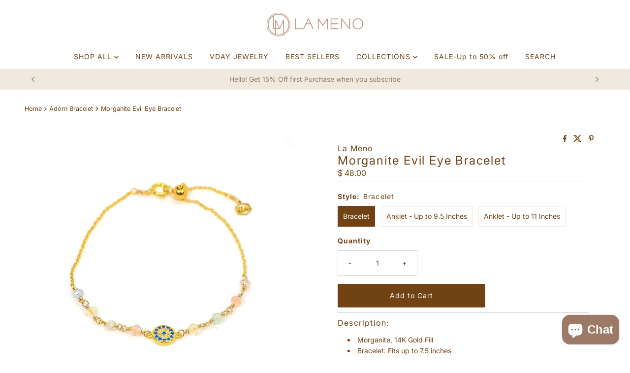

--- FILE ---
content_type: text/html; charset=utf-8
request_url: https://www.lamenojewelry.com/products/morganite-evil-eye-bracelet
body_size: 50726
content:
<!doctype html>
<html lang="en" class="no-js" lang="en">
  <head>
 
<meta charset="utf-8">
    <meta name="viewport" content="width=device-width, initial-scale=1">

    <!-- Establish early connection to external domains -->
    <link rel="preconnect" href="https://cdn.shopify.com" crossorigin>
    <link rel="preconnect" href="https://fonts.shopify.com" crossorigin>
    <link rel="preconnect" href="https://monorail-edge.shopifysvc.com">
    <link rel="preconnect" href="//ajax.googleapis.com" crossorigin><!-- Preload onDomain stylesheets and script libraries -->
    <link href="//www.lamenojewelry.com/cdn/shop/t/42/assets/stylesheet.css?v=152717560955989198491761263579" rel="stylesheet" type="text/css" media="all" />
    <link rel="preload" as="font" href="//www.lamenojewelry.com/cdn/fonts/inter/inter_n4.b2a3f24c19b4de56e8871f609e73ca7f6d2e2bb9.woff2" type="font/woff2" crossorigin>
    <link rel="preload" as="font" href="//www.lamenojewelry.com/cdn/fonts/inter/inter_n4.b2a3f24c19b4de56e8871f609e73ca7f6d2e2bb9.woff2" type="font/woff2" crossorigin>
    <link rel="preload" as="font" href="//www.lamenojewelry.com/cdn/fonts/inter/inter_n4.b2a3f24c19b4de56e8871f609e73ca7f6d2e2bb9.woff2" type="font/woff2" crossorigin>
    <link href="//www.lamenojewelry.com/cdn/shop/t/42/assets/eventemitter3.min.js?v=27939738353326123541761263579" as="script" rel="preload">
    <link href="//www.lamenojewelry.com/cdn/shop/t/42/assets/theme.js?v=99906464008050771131761263579" as="script" rel="preload">

    <link rel="shortcut icon" href="//www.lamenojewelry.com/cdn/shop/files/La_Meno_new_logo_2022_round.png?crop=center&height=32&v=1651477162&width=32" type="image/png">
    <link rel="canonical" href="https://www.lamenojewelry.com/products/morganite-evil-eye-bracelet">

    <title>
      Morganite Evil Eye Bracelet | Dainty Waterproof Jewelry for Her | Handmade Jewelry in California &ndash; La Meno 
    </title>
    <meta name="description" content="Description: Morganite, 14K Gold Fill Bracelet: Fits up to 7.5 inches Anklet: Fits up to 9 inches If you need other sizes or sterling silver for this style, please leave a note at checkout page. Functions Morganite Evokes a sense of peace, joy and inner strength. It encourages fair treatment to others and helps to enhance patience.">

    
<meta property="og:image" content="http://www.lamenojewelry.com/cdn/shop/products/7W1A9282.jpg?v=1646182372">
  <meta property="og:image:secure_url" content="https://www.lamenojewelry.com/cdn/shop/products/7W1A9282.jpg?v=1646182372">
  <meta property="og:image:width" content="1080">
  <meta property="og:image:height" content="1080">

<meta property="og:site_name" content="La Meno ">



  <meta name="twitter:card" content="summary">


  <meta name="twitter:site" content="@">


  <meta name="twitter:title" content="Morganite Evil Eye  Bracelet">
  <meta name="twitter:description" content="Description:

Morganite, 14K Gold Fill
Bracelet: Fits up to 7.5 inches 
Anklet: Fits up to 9.5/11 inches 
(If you need special sizes, please leave a note before checkout). 


Functions

Morganite 

 
"><meta name="twitter:card" content="Liquid error (snippets/social-meta-tags line 77): invalid url input">
    <meta name="twitter:image" content="Liquid error (snippets/social-meta-tags line 78): invalid url input"><meta name="twitter:image:width" content="480">
  <meta name="twitter:image:height" content="480">


    
 <script type="application/ld+json">
   {
     "@context": "https://schema.org",
     "@type": "Product",
     "id": "morganite-evil-eye-bracelet",
     "url": "https:\/\/www.lamenojewelry.com\/products\/morganite-evil-eye-bracelet",
     "image": "\/\/www.lamenojewelry.com\/cdn\/shop\/products\/7W1A9282.jpg?v=1646182372\u0026width=1000",
     "name": "Morganite Evil Eye  Bracelet",
     "brand": {
        "@type": "Brand",
        "name": "La Meno"
      },
     "description": "Description:\n\nMorganite, 14K Gold Fill\nBracelet: Fits up to 7.5 inches \nAnklet: Fits up to 9.5\/11 inches \n(If you need special sizes, please leave a note before checkout). \n\n\nFunctions\n\nMorganite \n\n \nEvokes a sense of peace, joy and inner strength. It encourages fair treatment to others and helps to enhance patience.\n\n","sku": "OB-EE07","offers": [
        
        {
           "@type": "Offer",
           "price" : 48.0,
           "priceCurrency": "USD",
           "availability": "http://schema.org/InStock",
           "priceValidUntil": "2030-01-01",
           "url": "\/products\/morganite-evil-eye-bracelet"
         },
       
        {
           "@type": "Offer",
           "price" : 52.0,
           "priceCurrency": "USD",
           "availability": "http://schema.org/InStock",
           "priceValidUntil": "2030-01-01",
           "url": "\/products\/morganite-evil-eye-bracelet"
         },
       
        {
           "@type": "Offer",
           "price" : 52.0,
           "priceCurrency": "USD",
           "availability": "http://schema.org/InStock",
           "priceValidUntil": "2030-01-01",
           "url": "\/products\/morganite-evil-eye-bracelet"
         }
       
     ]
   }
 </script>


    <style data-shopify>
:root {
    --main-family: Inter, sans-serif;
    --main-weight: 400;
    --main-style: normal;
    --nav-family: Inter, sans-serif;
    --nav-weight: 400;
    --nav-style: normal;
    --heading-family: Inter, sans-serif;
    --heading-weight: 400;
    --heading-style: normal;

    --font-size: 14px;
    --h1-size: 24px;
    --h2-size: 20px;
    --h3-size: 18px;
    --nav-size: 14px;

    --announcement-background: #704214;
    --announcement-text: #ffffff;
    --header-background: #ffffff;
    --header-text: #704214;
    --nav-color: #704214;
    --nav-hover-link-color: #704214;
    --nav-hover-accent-color: #f0e9e0;
    --nav-dropdown-text: #9d7a67;
    --nav-dropdown-background: #ffffff;
    --mobile-header-background: #ffffff;
    --mobile-header-text: #704214;
    --background: #ffffff;
    --text-color: #704214;
    --sale-color: #eba1b8;
    --so-color: #f4cd6f;
    --new-color: #704214;
    --dotted-color: #d5d5d5;
    --secondary-color: #ffffff;
    --section-heading-text: #704214;
    --section-heading-primary: rgba(0,0,0,0);
    --section-heading-primary-hover: rgba(0,0,0,0);
    --section-heading-accent: #f0e9e0;
    --banner-text: #704214;
    --banner-caption-bg: #ffffff;
    --button-color: #704214;
    --button-text: #ffffff;
    --button-hover: #f0e9e0;
    --secondary-button-color: #d5d5d5;
    --secondary-button-text: #9d7a67;
    --secondary-button-hover: #d6d6d6;
    --direction-color: #f0e9e0;
    --direction-background: #ffffff;
    --direction-hover: #ffffff;
    --swatch-color: #704214;
    --swatch-background: #ffffff;
    --swatch-border: #f0e9e0;
    --swatch-selected-color: #ffffff;
    --swatch-selected-background: #704214;
    --swatch-selected-border: #704214;
    --footer-background: #ffffff;
    --footer-text: #704214;
    --footer-icons: #704214;

    --header-border-width: 10%;
    --header-border-weight: 3px;
    --header-border-style: solid;
    --free-shipping-bg: #9f9070;
    --free-shipping-text: #fff;
    --keyboard-focus: #ffffff;
    --focus-border-style: dotted;
    --focus-border-weight: 2px;

    --error-msg-dark: #e81000;
    --error-msg-light: #ffeae8;
    --success-msg-dark: #007f5f;
    --success-msg-light: #e5fff8;

    --select-arrow-bg: url(//www.lamenojewelry.com/cdn/shop/t/42/assets/select-arrow.png?v=112595941721225094991761263579);
    --icon-border-color: #ffffff;
    --product-align: center;

    --color-body-text: var(--text-color);
    --color-body: var(--background);
    --color-bg: var(--background);
    --color-filter-size: 18px;

    --star-active: rgb(112, 66, 20);
    --star-inactive: rgb(255, 255, 255);

    --section-background: #ffffff;
    --section-overlay-color: 0, 0, 0;
    --section-overlay-opacity: 0;
    --section-button-size: 14px;;
    --desktop-section-height: ;
    --mobile-section-height: ;


  }
  @media (max-width: 740px) {
  :root {
    --font-size: calc(14px - (14px * 0.15));
    --nav-size: calc(14px - (14px * 0.15));
    --h1-size: calc(24px - (24px * 0.15));
    --h2-size: calc(20px - (20px * 0.15));
    --h3-size: calc(18px - (18px * 0.15));
    --section-button-size: calc(14px - (14px * 0.15));
  }
}
</style>


    <link rel="stylesheet" href="//www.lamenojewelry.com/cdn/shop/t/42/assets/stylesheet.css?v=152717560955989198491761263579" type="text/css">

    <style>
      @font-face {
  font-family: Inter;
  font-weight: 400;
  font-style: normal;
  font-display: swap;
  src: url("//www.lamenojewelry.com/cdn/fonts/inter/inter_n4.b2a3f24c19b4de56e8871f609e73ca7f6d2e2bb9.woff2") format("woff2"),
       url("//www.lamenojewelry.com/cdn/fonts/inter/inter_n4.af8052d517e0c9ffac7b814872cecc27ae1fa132.woff") format("woff");
}

      @font-face {
  font-family: Inter;
  font-weight: 400;
  font-style: normal;
  font-display: swap;
  src: url("//www.lamenojewelry.com/cdn/fonts/inter/inter_n4.b2a3f24c19b4de56e8871f609e73ca7f6d2e2bb9.woff2") format("woff2"),
       url("//www.lamenojewelry.com/cdn/fonts/inter/inter_n4.af8052d517e0c9ffac7b814872cecc27ae1fa132.woff") format("woff");
}

      @font-face {
  font-family: Inter;
  font-weight: 400;
  font-style: normal;
  font-display: swap;
  src: url("//www.lamenojewelry.com/cdn/fonts/inter/inter_n4.b2a3f24c19b4de56e8871f609e73ca7f6d2e2bb9.woff2") format("woff2"),
       url("//www.lamenojewelry.com/cdn/fonts/inter/inter_n4.af8052d517e0c9ffac7b814872cecc27ae1fa132.woff") format("woff");
}

      @font-face {
  font-family: Inter;
  font-weight: 700;
  font-style: normal;
  font-display: swap;
  src: url("//www.lamenojewelry.com/cdn/fonts/inter/inter_n7.02711e6b374660cfc7915d1afc1c204e633421e4.woff2") format("woff2"),
       url("//www.lamenojewelry.com/cdn/fonts/inter/inter_n7.6dab87426f6b8813070abd79972ceaf2f8d3b012.woff") format("woff");
}

      @font-face {
  font-family: Inter;
  font-weight: 400;
  font-style: italic;
  font-display: swap;
  src: url("//www.lamenojewelry.com/cdn/fonts/inter/inter_i4.feae1981dda792ab80d117249d9c7e0f1017e5b3.woff2") format("woff2"),
       url("//www.lamenojewelry.com/cdn/fonts/inter/inter_i4.62773b7113d5e5f02c71486623cf828884c85c6e.woff") format("woff");
}

      @font-face {
  font-family: Inter;
  font-weight: 700;
  font-style: italic;
  font-display: swap;
  src: url("//www.lamenojewelry.com/cdn/fonts/inter/inter_i7.b377bcd4cc0f160622a22d638ae7e2cd9b86ea4c.woff2") format("woff2"),
       url("//www.lamenojewelry.com/cdn/fonts/inter/inter_i7.7c69a6a34e3bb44fcf6f975857e13b9a9b25beb4.woff") format("woff");
}

    </style>

    <script>window.performance && window.performance.mark && window.performance.mark('shopify.content_for_header.start');</script><meta name="google-site-verification" content="o9-ggV7T9KJxcoIQemfo4xCsrnEib3AYhBPMFlc1s4U">
<meta id="shopify-digital-wallet" name="shopify-digital-wallet" content="/8344089/digital_wallets/dialog">
<meta name="shopify-checkout-api-token" content="63db4da4d258d0a1e3f369f2c8d984b2">
<meta id="in-context-paypal-metadata" data-shop-id="8344089" data-venmo-supported="false" data-environment="production" data-locale="en_US" data-paypal-v4="true" data-currency="USD">
<link rel="alternate" type="application/json+oembed" href="https://www.lamenojewelry.com/products/morganite-evil-eye-bracelet.oembed">
<script async="async" src="/checkouts/internal/preloads.js?locale=en-US"></script>
<link rel="preconnect" href="https://shop.app" crossorigin="anonymous">
<script async="async" src="https://shop.app/checkouts/internal/preloads.js?locale=en-US&shop_id=8344089" crossorigin="anonymous"></script>
<script id="apple-pay-shop-capabilities" type="application/json">{"shopId":8344089,"countryCode":"US","currencyCode":"USD","merchantCapabilities":["supports3DS"],"merchantId":"gid:\/\/shopify\/Shop\/8344089","merchantName":"La Meno ","requiredBillingContactFields":["postalAddress","email"],"requiredShippingContactFields":["postalAddress","email"],"shippingType":"shipping","supportedNetworks":["visa","masterCard","amex","discover","elo","jcb"],"total":{"type":"pending","label":"La Meno ","amount":"1.00"},"shopifyPaymentsEnabled":true,"supportsSubscriptions":true}</script>
<script id="shopify-features" type="application/json">{"accessToken":"63db4da4d258d0a1e3f369f2c8d984b2","betas":["rich-media-storefront-analytics"],"domain":"www.lamenojewelry.com","predictiveSearch":true,"shopId":8344089,"locale":"en"}</script>
<script>var Shopify = Shopify || {};
Shopify.shop = "la-meno.myshopify.com";
Shopify.locale = "en";
Shopify.currency = {"active":"USD","rate":"1.0"};
Shopify.country = "US";
Shopify.theme = {"name":"Copy of Mr Parker 2025","id":155199406339,"schema_name":"Mr Parker","schema_version":"11.1.0","theme_store_id":567,"role":"main"};
Shopify.theme.handle = "null";
Shopify.theme.style = {"id":null,"handle":null};
Shopify.cdnHost = "www.lamenojewelry.com/cdn";
Shopify.routes = Shopify.routes || {};
Shopify.routes.root = "/";</script>
<script type="module">!function(o){(o.Shopify=o.Shopify||{}).modules=!0}(window);</script>
<script>!function(o){function n(){var o=[];function n(){o.push(Array.prototype.slice.apply(arguments))}return n.q=o,n}var t=o.Shopify=o.Shopify||{};t.loadFeatures=n(),t.autoloadFeatures=n()}(window);</script>
<script>
  window.ShopifyPay = window.ShopifyPay || {};
  window.ShopifyPay.apiHost = "shop.app\/pay";
  window.ShopifyPay.redirectState = null;
</script>
<script id="shop-js-analytics" type="application/json">{"pageType":"product"}</script>
<script defer="defer" async type="module" src="//www.lamenojewelry.com/cdn/shopifycloud/shop-js/modules/v2/client.init-shop-cart-sync_BT-GjEfc.en.esm.js"></script>
<script defer="defer" async type="module" src="//www.lamenojewelry.com/cdn/shopifycloud/shop-js/modules/v2/chunk.common_D58fp_Oc.esm.js"></script>
<script defer="defer" async type="module" src="//www.lamenojewelry.com/cdn/shopifycloud/shop-js/modules/v2/chunk.modal_xMitdFEc.esm.js"></script>
<script type="module">
  await import("//www.lamenojewelry.com/cdn/shopifycloud/shop-js/modules/v2/client.init-shop-cart-sync_BT-GjEfc.en.esm.js");
await import("//www.lamenojewelry.com/cdn/shopifycloud/shop-js/modules/v2/chunk.common_D58fp_Oc.esm.js");
await import("//www.lamenojewelry.com/cdn/shopifycloud/shop-js/modules/v2/chunk.modal_xMitdFEc.esm.js");

  window.Shopify.SignInWithShop?.initShopCartSync?.({"fedCMEnabled":true,"windoidEnabled":true});

</script>
<script defer="defer" async type="module" src="//www.lamenojewelry.com/cdn/shopifycloud/shop-js/modules/v2/client.payment-terms_Ci9AEqFq.en.esm.js"></script>
<script defer="defer" async type="module" src="//www.lamenojewelry.com/cdn/shopifycloud/shop-js/modules/v2/chunk.common_D58fp_Oc.esm.js"></script>
<script defer="defer" async type="module" src="//www.lamenojewelry.com/cdn/shopifycloud/shop-js/modules/v2/chunk.modal_xMitdFEc.esm.js"></script>
<script type="module">
  await import("//www.lamenojewelry.com/cdn/shopifycloud/shop-js/modules/v2/client.payment-terms_Ci9AEqFq.en.esm.js");
await import("//www.lamenojewelry.com/cdn/shopifycloud/shop-js/modules/v2/chunk.common_D58fp_Oc.esm.js");
await import("//www.lamenojewelry.com/cdn/shopifycloud/shop-js/modules/v2/chunk.modal_xMitdFEc.esm.js");

  
</script>
<script>
  window.Shopify = window.Shopify || {};
  if (!window.Shopify.featureAssets) window.Shopify.featureAssets = {};
  window.Shopify.featureAssets['shop-js'] = {"shop-cart-sync":["modules/v2/client.shop-cart-sync_DZOKe7Ll.en.esm.js","modules/v2/chunk.common_D58fp_Oc.esm.js","modules/v2/chunk.modal_xMitdFEc.esm.js"],"init-fed-cm":["modules/v2/client.init-fed-cm_B6oLuCjv.en.esm.js","modules/v2/chunk.common_D58fp_Oc.esm.js","modules/v2/chunk.modal_xMitdFEc.esm.js"],"shop-cash-offers":["modules/v2/client.shop-cash-offers_D2sdYoxE.en.esm.js","modules/v2/chunk.common_D58fp_Oc.esm.js","modules/v2/chunk.modal_xMitdFEc.esm.js"],"shop-login-button":["modules/v2/client.shop-login-button_QeVjl5Y3.en.esm.js","modules/v2/chunk.common_D58fp_Oc.esm.js","modules/v2/chunk.modal_xMitdFEc.esm.js"],"pay-button":["modules/v2/client.pay-button_DXTOsIq6.en.esm.js","modules/v2/chunk.common_D58fp_Oc.esm.js","modules/v2/chunk.modal_xMitdFEc.esm.js"],"shop-button":["modules/v2/client.shop-button_DQZHx9pm.en.esm.js","modules/v2/chunk.common_D58fp_Oc.esm.js","modules/v2/chunk.modal_xMitdFEc.esm.js"],"avatar":["modules/v2/client.avatar_BTnouDA3.en.esm.js"],"init-windoid":["modules/v2/client.init-windoid_CR1B-cfM.en.esm.js","modules/v2/chunk.common_D58fp_Oc.esm.js","modules/v2/chunk.modal_xMitdFEc.esm.js"],"init-shop-for-new-customer-accounts":["modules/v2/client.init-shop-for-new-customer-accounts_C_vY_xzh.en.esm.js","modules/v2/client.shop-login-button_QeVjl5Y3.en.esm.js","modules/v2/chunk.common_D58fp_Oc.esm.js","modules/v2/chunk.modal_xMitdFEc.esm.js"],"init-shop-email-lookup-coordinator":["modules/v2/client.init-shop-email-lookup-coordinator_BI7n9ZSv.en.esm.js","modules/v2/chunk.common_D58fp_Oc.esm.js","modules/v2/chunk.modal_xMitdFEc.esm.js"],"init-shop-cart-sync":["modules/v2/client.init-shop-cart-sync_BT-GjEfc.en.esm.js","modules/v2/chunk.common_D58fp_Oc.esm.js","modules/v2/chunk.modal_xMitdFEc.esm.js"],"shop-toast-manager":["modules/v2/client.shop-toast-manager_DiYdP3xc.en.esm.js","modules/v2/chunk.common_D58fp_Oc.esm.js","modules/v2/chunk.modal_xMitdFEc.esm.js"],"init-customer-accounts":["modules/v2/client.init-customer-accounts_D9ZNqS-Q.en.esm.js","modules/v2/client.shop-login-button_QeVjl5Y3.en.esm.js","modules/v2/chunk.common_D58fp_Oc.esm.js","modules/v2/chunk.modal_xMitdFEc.esm.js"],"init-customer-accounts-sign-up":["modules/v2/client.init-customer-accounts-sign-up_iGw4briv.en.esm.js","modules/v2/client.shop-login-button_QeVjl5Y3.en.esm.js","modules/v2/chunk.common_D58fp_Oc.esm.js","modules/v2/chunk.modal_xMitdFEc.esm.js"],"shop-follow-button":["modules/v2/client.shop-follow-button_CqMgW2wH.en.esm.js","modules/v2/chunk.common_D58fp_Oc.esm.js","modules/v2/chunk.modal_xMitdFEc.esm.js"],"checkout-modal":["modules/v2/client.checkout-modal_xHeaAweL.en.esm.js","modules/v2/chunk.common_D58fp_Oc.esm.js","modules/v2/chunk.modal_xMitdFEc.esm.js"],"shop-login":["modules/v2/client.shop-login_D91U-Q7h.en.esm.js","modules/v2/chunk.common_D58fp_Oc.esm.js","modules/v2/chunk.modal_xMitdFEc.esm.js"],"lead-capture":["modules/v2/client.lead-capture_BJmE1dJe.en.esm.js","modules/v2/chunk.common_D58fp_Oc.esm.js","modules/v2/chunk.modal_xMitdFEc.esm.js"],"payment-terms":["modules/v2/client.payment-terms_Ci9AEqFq.en.esm.js","modules/v2/chunk.common_D58fp_Oc.esm.js","modules/v2/chunk.modal_xMitdFEc.esm.js"]};
</script>
<script>(function() {
  var isLoaded = false;
  function asyncLoad() {
    if (isLoaded) return;
    isLoaded = true;
    var urls = ["https:\/\/cdn-loyalty.yotpo.com\/loader\/QP83A821iqA-UXk_1ZEDHg.js?shop=la-meno.myshopify.com","https:\/\/chimpstatic.com\/mcjs-connected\/js\/users\/91fa57b49dc45eddc60427498\/dbf95f4621feb4cb12b736c8a.js?shop=la-meno.myshopify.com","https:\/\/cloudsearch-1f874.kxcdn.com\/shopify.js?srp=\/a\/search\u0026shop=la-meno.myshopify.com","https:\/\/contactautoreply.com\/static\/contact-form\/contact.js?shop=la-meno.myshopify.com","https:\/\/webpush.shopiapps.in\/v1\/scripts\/pushappinit.js?shop=la-meno.myshopify.com","https:\/\/evmupsell.expertvillagemedia.com\/assets\/version2\/js\/evm-upsellio.js?shop=la-meno.myshopify.com","https:\/\/cdn.shopify.com\/s\/files\/1\/0834\/4089\/t\/39\/assets\/booster_eu_cookie_8344089.js?v=1651221881\u0026shop=la-meno.myshopify.com","https:\/\/public.cnversion.io\/preorder.min.js?shop=la-meno.myshopify.com","https:\/\/shopify-widget.route.com\/shopify.widget.js?shop=la-meno.myshopify.com","https:\/\/omnisnippet1.com\/platforms\/shopify.js?source=scriptTag\u0026v=2025-10-25T02\u0026shop=la-meno.myshopify.com"];
    for (var i = 0; i < urls.length; i++) {
      var s = document.createElement('script');
      s.type = 'text/javascript';
      s.async = true;
      s.src = urls[i];
      var x = document.getElementsByTagName('script')[0];
      x.parentNode.insertBefore(s, x);
    }
  };
  if(window.attachEvent) {
    window.attachEvent('onload', asyncLoad);
  } else {
    window.addEventListener('load', asyncLoad, false);
  }
})();</script>
<script id="__st">var __st={"a":8344089,"offset":-28800,"reqid":"9d206279-8a3f-42eb-97ab-3901a9a0e4df-1769147882","pageurl":"www.lamenojewelry.com\/products\/morganite-evil-eye-bracelet","u":"127c230c5726","p":"product","rtyp":"product","rid":7014479102101};</script>
<script>window.ShopifyPaypalV4VisibilityTracking = true;</script>
<script id="captcha-bootstrap">!function(){'use strict';const t='contact',e='account',n='new_comment',o=[[t,t],['blogs',n],['comments',n],[t,'customer']],c=[[e,'customer_login'],[e,'guest_login'],[e,'recover_customer_password'],[e,'create_customer']],r=t=>t.map((([t,e])=>`form[action*='/${t}']:not([data-nocaptcha='true']) input[name='form_type'][value='${e}']`)).join(','),a=t=>()=>t?[...document.querySelectorAll(t)].map((t=>t.form)):[];function s(){const t=[...o],e=r(t);return a(e)}const i='password',u='form_key',d=['recaptcha-v3-token','g-recaptcha-response','h-captcha-response',i],f=()=>{try{return window.sessionStorage}catch{return}},m='__shopify_v',_=t=>t.elements[u];function p(t,e,n=!1){try{const o=window.sessionStorage,c=JSON.parse(o.getItem(e)),{data:r}=function(t){const{data:e,action:n}=t;return t[m]||n?{data:e,action:n}:{data:t,action:n}}(c);for(const[e,n]of Object.entries(r))t.elements[e]&&(t.elements[e].value=n);n&&o.removeItem(e)}catch(o){console.error('form repopulation failed',{error:o})}}const l='form_type',E='cptcha';function T(t){t.dataset[E]=!0}const w=window,h=w.document,L='Shopify',v='ce_forms',y='captcha';let A=!1;((t,e)=>{const n=(g='f06e6c50-85a8-45c8-87d0-21a2b65856fe',I='https://cdn.shopify.com/shopifycloud/storefront-forms-hcaptcha/ce_storefront_forms_captcha_hcaptcha.v1.5.2.iife.js',D={infoText:'Protected by hCaptcha',privacyText:'Privacy',termsText:'Terms'},(t,e,n)=>{const o=w[L][v],c=o.bindForm;if(c)return c(t,g,e,D).then(n);var r;o.q.push([[t,g,e,D],n]),r=I,A||(h.body.append(Object.assign(h.createElement('script'),{id:'captcha-provider',async:!0,src:r})),A=!0)});var g,I,D;w[L]=w[L]||{},w[L][v]=w[L][v]||{},w[L][v].q=[],w[L][y]=w[L][y]||{},w[L][y].protect=function(t,e){n(t,void 0,e),T(t)},Object.freeze(w[L][y]),function(t,e,n,w,h,L){const[v,y,A,g]=function(t,e,n){const i=e?o:[],u=t?c:[],d=[...i,...u],f=r(d),m=r(i),_=r(d.filter((([t,e])=>n.includes(e))));return[a(f),a(m),a(_),s()]}(w,h,L),I=t=>{const e=t.target;return e instanceof HTMLFormElement?e:e&&e.form},D=t=>v().includes(t);t.addEventListener('submit',(t=>{const e=I(t);if(!e)return;const n=D(e)&&!e.dataset.hcaptchaBound&&!e.dataset.recaptchaBound,o=_(e),c=g().includes(e)&&(!o||!o.value);(n||c)&&t.preventDefault(),c&&!n&&(function(t){try{if(!f())return;!function(t){const e=f();if(!e)return;const n=_(t);if(!n)return;const o=n.value;o&&e.removeItem(o)}(t);const e=Array.from(Array(32),(()=>Math.random().toString(36)[2])).join('');!function(t,e){_(t)||t.append(Object.assign(document.createElement('input'),{type:'hidden',name:u})),t.elements[u].value=e}(t,e),function(t,e){const n=f();if(!n)return;const o=[...t.querySelectorAll(`input[type='${i}']`)].map((({name:t})=>t)),c=[...d,...o],r={};for(const[a,s]of new FormData(t).entries())c.includes(a)||(r[a]=s);n.setItem(e,JSON.stringify({[m]:1,action:t.action,data:r}))}(t,e)}catch(e){console.error('failed to persist form',e)}}(e),e.submit())}));const S=(t,e)=>{t&&!t.dataset[E]&&(n(t,e.some((e=>e===t))),T(t))};for(const o of['focusin','change'])t.addEventListener(o,(t=>{const e=I(t);D(e)&&S(e,y())}));const B=e.get('form_key'),M=e.get(l),P=B&&M;t.addEventListener('DOMContentLoaded',(()=>{const t=y();if(P)for(const e of t)e.elements[l].value===M&&p(e,B);[...new Set([...A(),...v().filter((t=>'true'===t.dataset.shopifyCaptcha))])].forEach((e=>S(e,t)))}))}(h,new URLSearchParams(w.location.search),n,t,e,['guest_login'])})(!0,!0)}();</script>
<script integrity="sha256-4kQ18oKyAcykRKYeNunJcIwy7WH5gtpwJnB7kiuLZ1E=" data-source-attribution="shopify.loadfeatures" defer="defer" src="//www.lamenojewelry.com/cdn/shopifycloud/storefront/assets/storefront/load_feature-a0a9edcb.js" crossorigin="anonymous"></script>
<script crossorigin="anonymous" defer="defer" src="//www.lamenojewelry.com/cdn/shopifycloud/storefront/assets/shopify_pay/storefront-65b4c6d7.js?v=20250812"></script>
<script data-source-attribution="shopify.dynamic_checkout.dynamic.init">var Shopify=Shopify||{};Shopify.PaymentButton=Shopify.PaymentButton||{isStorefrontPortableWallets:!0,init:function(){window.Shopify.PaymentButton.init=function(){};var t=document.createElement("script");t.src="https://www.lamenojewelry.com/cdn/shopifycloud/portable-wallets/latest/portable-wallets.en.js",t.type="module",document.head.appendChild(t)}};
</script>
<script data-source-attribution="shopify.dynamic_checkout.buyer_consent">
  function portableWalletsHideBuyerConsent(e){var t=document.getElementById("shopify-buyer-consent"),n=document.getElementById("shopify-subscription-policy-button");t&&n&&(t.classList.add("hidden"),t.setAttribute("aria-hidden","true"),n.removeEventListener("click",e))}function portableWalletsShowBuyerConsent(e){var t=document.getElementById("shopify-buyer-consent"),n=document.getElementById("shopify-subscription-policy-button");t&&n&&(t.classList.remove("hidden"),t.removeAttribute("aria-hidden"),n.addEventListener("click",e))}window.Shopify?.PaymentButton&&(window.Shopify.PaymentButton.hideBuyerConsent=portableWalletsHideBuyerConsent,window.Shopify.PaymentButton.showBuyerConsent=portableWalletsShowBuyerConsent);
</script>
<script data-source-attribution="shopify.dynamic_checkout.cart.bootstrap">document.addEventListener("DOMContentLoaded",(function(){function t(){return document.querySelector("shopify-accelerated-checkout-cart, shopify-accelerated-checkout")}if(t())Shopify.PaymentButton.init();else{new MutationObserver((function(e,n){t()&&(Shopify.PaymentButton.init(),n.disconnect())})).observe(document.body,{childList:!0,subtree:!0})}}));
</script>
<link id="shopify-accelerated-checkout-styles" rel="stylesheet" media="screen" href="https://www.lamenojewelry.com/cdn/shopifycloud/portable-wallets/latest/accelerated-checkout-backwards-compat.css" crossorigin="anonymous">
<style id="shopify-accelerated-checkout-cart">
        #shopify-buyer-consent {
  margin-top: 1em;
  display: inline-block;
  width: 100%;
}

#shopify-buyer-consent.hidden {
  display: none;
}

#shopify-subscription-policy-button {
  background: none;
  border: none;
  padding: 0;
  text-decoration: underline;
  font-size: inherit;
  cursor: pointer;
}

#shopify-subscription-policy-button::before {
  box-shadow: none;
}

      </style>

<script>window.performance && window.performance.mark && window.performance.mark('shopify.content_for_header.end');</script>
  <!-- BEGIN app block: shopify://apps/ecomposer-builder/blocks/app-embed/a0fc26e1-7741-4773-8b27-39389b4fb4a0 --><!-- DNS Prefetch & Preconnect -->
<link rel="preconnect" href="https://cdn.ecomposer.app" crossorigin>
<link rel="dns-prefetch" href="https://cdn.ecomposer.app">

<link rel="prefetch" href="https://cdn.ecomposer.app/vendors/css/ecom-swiper@11.css" as="style">
<link rel="prefetch" href="https://cdn.ecomposer.app/vendors/js/ecom-swiper@11.0.5.js" as="script">
<link rel="prefetch" href="https://cdn.ecomposer.app/vendors/js/ecom_modal.js" as="script">

<!-- Global CSS --><!--ECOM-EMBED-->
  <style id="ecom-global-css" class="ecom-global-css">/**ECOM-INSERT-CSS**/.ecom-section > div.core__row--columns{max-width: 610px;}.ecom-column>div.core__column--wrapper{padding: 20px;}div.core__blocks--body>div.ecom-block.elmspace:not(:first-child){margin-top: 20px;}:root{--ecom-global-colors-primary:#c0927c;--ecom-global-colors-secondary:#efe0cf;--ecom-global-colors-text:#c0927c;--ecom-global-colors-accent:#d6e2e2;--ecom-global-typography-primary-font-family:Tenor Sans;}</style>
  <!--/ECOM-EMBED--><!-- Custom CSS & JS --><style id="ecom-custom-css"><input type='hidden' name='eosh-total-pages' class='eosh-total-pages' value='{{ paginate.pages }}'></style><script id="ecom-custom-js" async><input type='hidden' name='eosh-total-pages' class='eosh-total-pages' value='{{ paginate.pages }}'></script><!-- Open Graph Meta Tags for Pages --><!-- Critical Inline Styles -->
<style class="ecom-theme-helper">.ecom-animation{opacity:0}.ecom-animation.animate,.ecom-animation.ecom-animated{opacity:1}.ecom-cart-popup{display:grid;position:fixed;inset:0;z-index:9999999;align-content:center;padding:5px;justify-content:center;align-items:center;justify-items:center}.ecom-cart-popup::before{content:' ';position:absolute;background:#e5e5e5b3;inset:0}.ecom-ajax-loading{cursor:not-allowed;pointer-events:none;opacity:.6}#ecom-toast{visibility:hidden;max-width:50px;height:60px;margin:auto;background-color:#333;color:#fff;text-align:center;border-radius:2px;position:fixed;z-index:1;left:0;right:0;bottom:30px;font-size:17px;display:grid;grid-template-columns:50px auto;align-items:center;justify-content:start;align-content:center;justify-items:start}#ecom-toast.ecom-toast-show{visibility:visible;animation:ecomFadein .5s,ecomExpand .5s .5s,ecomStay 3s 1s,ecomShrink .5s 4s,ecomFadeout .5s 4.5s}#ecom-toast #ecom-toast-icon{width:50px;height:100%;box-sizing:border-box;background-color:#111;color:#fff;padding:5px}#ecom-toast .ecom-toast-icon-svg{width:100%;height:100%;position:relative;vertical-align:middle;margin:auto;text-align:center}#ecom-toast #ecom-toast-desc{color:#fff;padding:16px;overflow:hidden;white-space:nowrap}@media(max-width:768px){#ecom-toast #ecom-toast-desc{white-space:normal;min-width:250px}#ecom-toast{height:auto;min-height:60px}}.ecom__column-full-height{height:100%}@keyframes ecomFadein{from{bottom:0;opacity:0}to{bottom:30px;opacity:1}}@keyframes ecomExpand{from{min-width:50px}to{min-width:var(--ecom-max-width)}}@keyframes ecomStay{from{min-width:var(--ecom-max-width)}to{min-width:var(--ecom-max-width)}}@keyframes ecomShrink{from{min-width:var(--ecom-max-width)}to{min-width:50px}}@keyframes ecomFadeout{from{bottom:30px;opacity:1}to{bottom:60px;opacity:0}}</style>


<!-- EComposer Config Script -->
<script id="ecom-theme-helpers" async>
window.EComposer=window.EComposer||{};(function(){if(!this.configs)this.configs={};this.configs={"custom_code":{"custom_css":"\u003cinput type='hidden' name='eosh-total-pages' class='eosh-total-pages' value='{{ paginate.pages }}'\u003e","custom_js":"\u003cinput type='hidden' name='eosh-total-pages' class='eosh-total-pages' value='{{ paginate.pages }}'\u003e"},"instagram":null};this.configs.ajax_cart={enable:false};this.customer=false;this.proxy_path='/apps/ecomposer-visual-page-builder';
this.popupScriptUrl='https://cdn.shopify.com/extensions/019b200c-ceec-7ac9-af95-28c32fd62de8/ecomposer-94/assets/ecom_popup.js';
this.routes={domain:'https://www.lamenojewelry.com',root_url:'/',collections_url:'/collections',all_products_collection_url:'/collections/all',cart_url:'/cart',cart_add_url:'/cart/add',cart_change_url:'/cart/change',cart_clear_url:'/cart/clear',cart_update_url:'/cart/update',product_recommendations_url:'/recommendations/products'};
this.queryParams={};
if(window.location.search.length){new URLSearchParams(window.location.search).forEach((value,key)=>{this.queryParams[key]=value})}
this.money_format="$ {{amount}}";
this.money_with_currency_format="$ {{amount}} USD";
this.currencyCodeEnabled=null;this.abTestingData = [];this.formatMoney=function(t,e){const r=this.currencyCodeEnabled?this.money_with_currency_format:this.money_format;function a(t,e){return void 0===t?e:t}function o(t,e,r,o){if(e=a(e,2),r=a(r,","),o=a(o,"."),isNaN(t)||null==t)return 0;var n=(t=(t/100).toFixed(e)).split(".");return n[0].replace(/(\d)(?=(\d\d\d)+(?!\d))/g,"$1"+r)+(n[1]?o+n[1]:"")}"string"==typeof t&&(t=t.replace(".",""));var n="",i=/\{\{\s*(\w+)\s*\}\}/,s=e||r;switch(s.match(i)[1]){case"amount":n=o(t,2);break;case"amount_no_decimals":n=o(t,0);break;case"amount_with_comma_separator":n=o(t,2,".",",");break;case"amount_with_space_separator":n=o(t,2," ",",");break;case"amount_with_period_and_space_separator":n=o(t,2," ",".");break;case"amount_no_decimals_with_comma_separator":n=o(t,0,".",",");break;case"amount_no_decimals_with_space_separator":n=o(t,0," ");break;case"amount_with_apostrophe_separator":n=o(t,2,"'",".")}return s.replace(i,n)};
this.resizeImage=function(t,e){try{if(!e||"original"==e||"full"==e||"master"==e)return t;if(-1!==t.indexOf("cdn.shopify.com")||-1!==t.indexOf("/cdn/shop/")){var r=t.match(/\.(jpg|jpeg|gif|png|bmp|bitmap|tiff|tif|webp)((\#[0-9a-z\-]+)?(\?v=.*)?)?$/gim);if(null==r)return null;var a=t.split(r[0]),o=r[0];return a[0]+"_"+e+o}}catch(r){return t}return t};
this.getProduct=function(t){if(!t)return!1;let e=("/"===this.routes.root_url?"":this.routes.root_url)+"/products/"+t+".js?shop="+Shopify.shop;return window.ECOM_LIVE&&(e="/shop/builder/ajax/ecom-proxy/products/"+t+"?shop="+Shopify.shop),window.fetch(e,{headers:{"Content-Type":"application/json"}}).then(t=>t.ok?t.json():false)};
const u=new URLSearchParams(window.location.search);if(u.has("ecom-redirect")){const r=u.get("ecom-redirect");if(r){let d;try{d=decodeURIComponent(r)}catch{return}d=d.trim().replace(/[\r\n\t]/g,"");if(d.length>2e3)return;const p=["javascript:","data:","vbscript:","file:","ftp:","mailto:","tel:","sms:","chrome:","chrome-extension:","moz-extension:","ms-browser-extension:"],l=d.toLowerCase();for(const o of p)if(l.includes(o))return;const x=[/<script/i,/<\/script/i,/javascript:/i,/vbscript:/i,/onload=/i,/onerror=/i,/onclick=/i,/onmouseover=/i,/onfocus=/i,/onblur=/i,/onsubmit=/i,/onchange=/i,/alert\s*\(/i,/confirm\s*\(/i,/prompt\s*\(/i,/document\./i,/window\./i,/eval\s*\(/i];for(const t of x)if(t.test(d))return;if(d.startsWith("/")&&!d.startsWith("//")){if(!/^[a-zA-Z0-9\-._~:/?#[\]@!$&'()*+,;=%]+$/.test(d))return;if(d.includes("../")||d.includes("./"))return;window.location.href=d;return}if(!d.includes("://")&&!d.startsWith("//")){if(!/^[a-zA-Z0-9\-._~:/?#[\]@!$&'()*+,;=%]+$/.test(d))return;if(d.includes("../")||d.includes("./"))return;window.location.href="/"+d;return}let n;try{n=new URL(d)}catch{return}if(!["http:","https:"].includes(n.protocol))return;if(n.port&&(parseInt(n.port)<1||parseInt(n.port)>65535))return;const a=[window.location.hostname];if(a.includes(n.hostname)&&(n.href===d||n.toString()===d))window.location.href=d}}
}).bind(window.EComposer)();
if(window.Shopify&&window.Shopify.designMode&&window.top&&window.top.opener){window.addEventListener("load",function(){window.top.opener.postMessage({action:"ecomposer:loaded"},"*")})}
</script>

<!-- Quickview Script -->
<script id="ecom-theme-quickview" async>
window.EComposer=window.EComposer||{};(function(){this.initQuickview=function(){var enable_qv=false;const qv_wrapper_script=document.querySelector('#ecom-quickview-template-html');if(!qv_wrapper_script)return;const ecom_quickview=document.createElement('div');ecom_quickview.classList.add('ecom-quickview');ecom_quickview.innerHTML=qv_wrapper_script.innerHTML;document.body.prepend(ecom_quickview);const qv_wrapper=ecom_quickview.querySelector('.ecom-quickview__wrapper');const ecomQuickview=function(e){let t=qv_wrapper.querySelector(".ecom-quickview__content-data");if(t){let i=document.createRange().createContextualFragment(e);t.innerHTML="",t.append(i),qv_wrapper.classList.add("ecom-open");let c=new CustomEvent("ecom:quickview:init",{detail:{wrapper:qv_wrapper}});document.dispatchEvent(c),setTimeout(function(){qv_wrapper.classList.add("ecom-display")},500),closeQuickview(t)}},closeQuickview=function(e){let t=qv_wrapper.querySelector(".ecom-quickview__close-btn"),i=qv_wrapper.querySelector(".ecom-quickview__content");function c(t){let o=t.target;do{if(o==i||o&&o.classList&&o.classList.contains("ecom-modal"))return;o=o.parentNode}while(o);o!=i&&(qv_wrapper.classList.add("ecom-remove"),qv_wrapper.classList.remove("ecom-open","ecom-display","ecom-remove"),setTimeout(function(){e.innerHTML=""},300),document.removeEventListener("click",c),document.removeEventListener("keydown",n))}function n(t){(t.isComposing||27===t.keyCode)&&(qv_wrapper.classList.add("ecom-remove"),qv_wrapper.classList.remove("ecom-open","ecom-display","ecom-remove"),setTimeout(function(){e.innerHTML=""},300),document.removeEventListener("keydown",n),document.removeEventListener("click",c))}t&&t.addEventListener("click",function(t){t.preventDefault(),document.removeEventListener("click",c),document.removeEventListener("keydown",n),qv_wrapper.classList.add("ecom-remove"),qv_wrapper.classList.remove("ecom-open","ecom-display","ecom-remove"),setTimeout(function(){e.innerHTML=""},300)}),document.addEventListener("click",c),document.addEventListener("keydown",n)};function quickViewHandler(e){e&&e.preventDefault();let t=this;t.classList&&t.classList.add("ecom-loading");let i=t.classList?t.getAttribute("href"):window.location.pathname;if(i){if(window.location.search.includes("ecom_template_id")){let c=new URLSearchParams(location.search);i=window.location.pathname+"?section_id="+c.get("ecom_template_id")}else i+=(i.includes("?")?"&":"?")+"section_id=ecom-default-template-quickview";fetch(i).then(function(e){return 200==e.status?e.text():window.document.querySelector("#admin-bar-iframe")?(404==e.status?alert("Please create Ecomposer quickview template first!"):alert("Have some problem with quickview!"),t.classList&&t.classList.remove("ecom-loading"),!1):void window.open(new URL(i).pathname,"_blank")}).then(function(e){e&&(ecomQuickview(e),setTimeout(function(){t.classList&&t.classList.remove("ecom-loading")},300))}).catch(function(e){})}}
if(window.location.search.includes('ecom_template_id')){setTimeout(quickViewHandler,1000)}
if(enable_qv){const qv_buttons=document.querySelectorAll('.ecom-product-quickview');if(qv_buttons.length>0){qv_buttons.forEach(function(button,index){button.addEventListener('click',quickViewHandler)})}}
}}).bind(window.EComposer)();
</script>

<!-- Quickview Template -->
<script type="text/template" id="ecom-quickview-template-html">
<div class="ecom-quickview__wrapper ecom-dn"><div class="ecom-quickview__container"><div class="ecom-quickview__content"><div class="ecom-quickview__content-inner"><div class="ecom-quickview__content-data"></div></div><span class="ecom-quickview__close-btn"><svg version="1.1" xmlns="http://www.w3.org/2000/svg" width="32" height="32" viewBox="0 0 32 32"><path d="M10.722 9.969l-0.754 0.754 5.278 5.278-5.253 5.253 0.754 0.754 5.253-5.253 5.253 5.253 0.754-0.754-5.253-5.253 5.278-5.278-0.754-0.754-5.278 5.278z" fill="#000000"></path></svg></span></div></div></div>
</script>

<!-- Quickview Styles -->
<style class="ecom-theme-quickview">.ecom-quickview .ecom-animation{opacity:1}.ecom-quickview__wrapper{opacity:0;display:none;pointer-events:none}.ecom-quickview__wrapper.ecom-open{position:fixed;top:0;left:0;right:0;bottom:0;display:block;pointer-events:auto;z-index:100000;outline:0!important;-webkit-backface-visibility:hidden;opacity:1;transition:all .1s}.ecom-quickview__container{text-align:center;position:absolute;width:100%;height:100%;left:0;top:0;padding:0 8px;box-sizing:border-box;opacity:0;background-color:rgba(0,0,0,.8);transition:opacity .1s}.ecom-quickview__container:before{content:"";display:inline-block;height:100%;vertical-align:middle}.ecom-quickview__wrapper.ecom-display .ecom-quickview__content{visibility:visible;opacity:1;transform:none}.ecom-quickview__content{position:relative;display:inline-block;opacity:0;visibility:hidden;transition:transform .1s,opacity .1s;transform:translateX(-100px)}.ecom-quickview__content-inner{position:relative;display:inline-block;vertical-align:middle;margin:0 auto;text-align:left;z-index:999;overflow-y:auto;max-height:80vh}.ecom-quickview__content-data>.shopify-section{margin:0 auto;max-width:980px;overflow:hidden;position:relative;background-color:#fff;opacity:0}.ecom-quickview__wrapper.ecom-display .ecom-quickview__content-data>.shopify-section{opacity:1;transform:none}.ecom-quickview__wrapper.ecom-display .ecom-quickview__container{opacity:1}.ecom-quickview__wrapper.ecom-remove #shopify-section-ecom-default-template-quickview{opacity:0;transform:translateX(100px)}.ecom-quickview__close-btn{position:fixed!important;top:0;right:0;transform:none;background-color:transparent;color:#000;opacity:0;width:40px;height:40px;transition:.25s;z-index:9999;stroke:#fff}.ecom-quickview__wrapper.ecom-display .ecom-quickview__close-btn{opacity:1}.ecom-quickview__close-btn:hover{cursor:pointer}@media screen and (max-width:1024px){.ecom-quickview__content{position:absolute;inset:0;margin:50px 15px;display:flex}.ecom-quickview__close-btn{right:0}}.ecom-toast-icon-info{display:none}.ecom-toast-error .ecom-toast-icon-info{display:inline!important}.ecom-toast-error .ecom-toast-icon-success{display:none!important}.ecom-toast-icon-success{fill:#fff;width:35px}</style>

<!-- Toast Template -->
<script type="text/template" id="ecom-template-html"><!-- BEGIN app snippet: ecom-toast --><div id="ecom-toast"><div id="ecom-toast-icon"><svg xmlns="http://www.w3.org/2000/svg" class="ecom-toast-icon-svg ecom-toast-icon-info" fill="none" viewBox="0 0 24 24" stroke="currentColor"><path stroke-linecap="round" stroke-linejoin="round" stroke-width="2" d="M13 16h-1v-4h-1m1-4h.01M21 12a9 9 0 11-18 0 9 9 0 0118 0z"/></svg>
<svg class="ecom-toast-icon-svg ecom-toast-icon-success" xmlns="http://www.w3.org/2000/svg" viewBox="0 0 512 512"><path d="M256 8C119 8 8 119 8 256s111 248 248 248 248-111 248-248S393 8 256 8zm0 48c110.5 0 200 89.5 200 200 0 110.5-89.5 200-200 200-110.5 0-200-89.5-200-200 0-110.5 89.5-200 200-200m140.2 130.3l-22.5-22.7c-4.7-4.7-12.3-4.7-17-.1L215.3 303.7l-59.8-60.3c-4.7-4.7-12.3-4.7-17-.1l-22.7 22.5c-4.7 4.7-4.7 12.3-.1 17l90.8 91.5c4.7 4.7 12.3 4.7 17 .1l172.6-171.2c4.7-4.7 4.7-12.3 .1-17z"/></svg>
</div><div id="ecom-toast-desc"></div></div><!-- END app snippet --></script><!-- END app block --><script src="https://cdn.shopify.com/extensions/019b200c-ceec-7ac9-af95-28c32fd62de8/ecomposer-94/assets/ecom.js" type="text/javascript" defer="defer"></script>
<script src="https://cdn.shopify.com/extensions/e8878072-2f6b-4e89-8082-94b04320908d/inbox-1254/assets/inbox-chat-loader.js" type="text/javascript" defer="defer"></script>
<link href="https://monorail-edge.shopifysvc.com" rel="dns-prefetch">
<script>(function(){if ("sendBeacon" in navigator && "performance" in window) {try {var session_token_from_headers = performance.getEntriesByType('navigation')[0].serverTiming.find(x => x.name == '_s').description;} catch {var session_token_from_headers = undefined;}var session_cookie_matches = document.cookie.match(/_shopify_s=([^;]*)/);var session_token_from_cookie = session_cookie_matches && session_cookie_matches.length === 2 ? session_cookie_matches[1] : "";var session_token = session_token_from_headers || session_token_from_cookie || "";function handle_abandonment_event(e) {var entries = performance.getEntries().filter(function(entry) {return /monorail-edge.shopifysvc.com/.test(entry.name);});if (!window.abandonment_tracked && entries.length === 0) {window.abandonment_tracked = true;var currentMs = Date.now();var navigation_start = performance.timing.navigationStart;var payload = {shop_id: 8344089,url: window.location.href,navigation_start,duration: currentMs - navigation_start,session_token,page_type: "product"};window.navigator.sendBeacon("https://monorail-edge.shopifysvc.com/v1/produce", JSON.stringify({schema_id: "online_store_buyer_site_abandonment/1.1",payload: payload,metadata: {event_created_at_ms: currentMs,event_sent_at_ms: currentMs}}));}}window.addEventListener('pagehide', handle_abandonment_event);}}());</script>
<script id="web-pixels-manager-setup">(function e(e,d,r,n,o){if(void 0===o&&(o={}),!Boolean(null===(a=null===(i=window.Shopify)||void 0===i?void 0:i.analytics)||void 0===a?void 0:a.replayQueue)){var i,a;window.Shopify=window.Shopify||{};var t=window.Shopify;t.analytics=t.analytics||{};var s=t.analytics;s.replayQueue=[],s.publish=function(e,d,r){return s.replayQueue.push([e,d,r]),!0};try{self.performance.mark("wpm:start")}catch(e){}var l=function(){var e={modern:/Edge?\/(1{2}[4-9]|1[2-9]\d|[2-9]\d{2}|\d{4,})\.\d+(\.\d+|)|Firefox\/(1{2}[4-9]|1[2-9]\d|[2-9]\d{2}|\d{4,})\.\d+(\.\d+|)|Chrom(ium|e)\/(9{2}|\d{3,})\.\d+(\.\d+|)|(Maci|X1{2}).+ Version\/(15\.\d+|(1[6-9]|[2-9]\d|\d{3,})\.\d+)([,.]\d+|)( \(\w+\)|)( Mobile\/\w+|) Safari\/|Chrome.+OPR\/(9{2}|\d{3,})\.\d+\.\d+|(CPU[ +]OS|iPhone[ +]OS|CPU[ +]iPhone|CPU IPhone OS|CPU iPad OS)[ +]+(15[._]\d+|(1[6-9]|[2-9]\d|\d{3,})[._]\d+)([._]\d+|)|Android:?[ /-](13[3-9]|1[4-9]\d|[2-9]\d{2}|\d{4,})(\.\d+|)(\.\d+|)|Android.+Firefox\/(13[5-9]|1[4-9]\d|[2-9]\d{2}|\d{4,})\.\d+(\.\d+|)|Android.+Chrom(ium|e)\/(13[3-9]|1[4-9]\d|[2-9]\d{2}|\d{4,})\.\d+(\.\d+|)|SamsungBrowser\/([2-9]\d|\d{3,})\.\d+/,legacy:/Edge?\/(1[6-9]|[2-9]\d|\d{3,})\.\d+(\.\d+|)|Firefox\/(5[4-9]|[6-9]\d|\d{3,})\.\d+(\.\d+|)|Chrom(ium|e)\/(5[1-9]|[6-9]\d|\d{3,})\.\d+(\.\d+|)([\d.]+$|.*Safari\/(?![\d.]+ Edge\/[\d.]+$))|(Maci|X1{2}).+ Version\/(10\.\d+|(1[1-9]|[2-9]\d|\d{3,})\.\d+)([,.]\d+|)( \(\w+\)|)( Mobile\/\w+|) Safari\/|Chrome.+OPR\/(3[89]|[4-9]\d|\d{3,})\.\d+\.\d+|(CPU[ +]OS|iPhone[ +]OS|CPU[ +]iPhone|CPU IPhone OS|CPU iPad OS)[ +]+(10[._]\d+|(1[1-9]|[2-9]\d|\d{3,})[._]\d+)([._]\d+|)|Android:?[ /-](13[3-9]|1[4-9]\d|[2-9]\d{2}|\d{4,})(\.\d+|)(\.\d+|)|Mobile Safari.+OPR\/([89]\d|\d{3,})\.\d+\.\d+|Android.+Firefox\/(13[5-9]|1[4-9]\d|[2-9]\d{2}|\d{4,})\.\d+(\.\d+|)|Android.+Chrom(ium|e)\/(13[3-9]|1[4-9]\d|[2-9]\d{2}|\d{4,})\.\d+(\.\d+|)|Android.+(UC? ?Browser|UCWEB|U3)[ /]?(15\.([5-9]|\d{2,})|(1[6-9]|[2-9]\d|\d{3,})\.\d+)\.\d+|SamsungBrowser\/(5\.\d+|([6-9]|\d{2,})\.\d+)|Android.+MQ{2}Browser\/(14(\.(9|\d{2,})|)|(1[5-9]|[2-9]\d|\d{3,})(\.\d+|))(\.\d+|)|K[Aa][Ii]OS\/(3\.\d+|([4-9]|\d{2,})\.\d+)(\.\d+|)/},d=e.modern,r=e.legacy,n=navigator.userAgent;return n.match(d)?"modern":n.match(r)?"legacy":"unknown"}(),u="modern"===l?"modern":"legacy",c=(null!=n?n:{modern:"",legacy:""})[u],f=function(e){return[e.baseUrl,"/wpm","/b",e.hashVersion,"modern"===e.buildTarget?"m":"l",".js"].join("")}({baseUrl:d,hashVersion:r,buildTarget:u}),m=function(e){var d=e.version,r=e.bundleTarget,n=e.surface,o=e.pageUrl,i=e.monorailEndpoint;return{emit:function(e){var a=e.status,t=e.errorMsg,s=(new Date).getTime(),l=JSON.stringify({metadata:{event_sent_at_ms:s},events:[{schema_id:"web_pixels_manager_load/3.1",payload:{version:d,bundle_target:r,page_url:o,status:a,surface:n,error_msg:t},metadata:{event_created_at_ms:s}}]});if(!i)return console&&console.warn&&console.warn("[Web Pixels Manager] No Monorail endpoint provided, skipping logging."),!1;try{return self.navigator.sendBeacon.bind(self.navigator)(i,l)}catch(e){}var u=new XMLHttpRequest;try{return u.open("POST",i,!0),u.setRequestHeader("Content-Type","text/plain"),u.send(l),!0}catch(e){return console&&console.warn&&console.warn("[Web Pixels Manager] Got an unhandled error while logging to Monorail."),!1}}}}({version:r,bundleTarget:l,surface:e.surface,pageUrl:self.location.href,monorailEndpoint:e.monorailEndpoint});try{o.browserTarget=l,function(e){var d=e.src,r=e.async,n=void 0===r||r,o=e.onload,i=e.onerror,a=e.sri,t=e.scriptDataAttributes,s=void 0===t?{}:t,l=document.createElement("script"),u=document.querySelector("head"),c=document.querySelector("body");if(l.async=n,l.src=d,a&&(l.integrity=a,l.crossOrigin="anonymous"),s)for(var f in s)if(Object.prototype.hasOwnProperty.call(s,f))try{l.dataset[f]=s[f]}catch(e){}if(o&&l.addEventListener("load",o),i&&l.addEventListener("error",i),u)u.appendChild(l);else{if(!c)throw new Error("Did not find a head or body element to append the script");c.appendChild(l)}}({src:f,async:!0,onload:function(){if(!function(){var e,d;return Boolean(null===(d=null===(e=window.Shopify)||void 0===e?void 0:e.analytics)||void 0===d?void 0:d.initialized)}()){var d=window.webPixelsManager.init(e)||void 0;if(d){var r=window.Shopify.analytics;r.replayQueue.forEach((function(e){var r=e[0],n=e[1],o=e[2];d.publishCustomEvent(r,n,o)})),r.replayQueue=[],r.publish=d.publishCustomEvent,r.visitor=d.visitor,r.initialized=!0}}},onerror:function(){return m.emit({status:"failed",errorMsg:"".concat(f," has failed to load")})},sri:function(e){var d=/^sha384-[A-Za-z0-9+/=]+$/;return"string"==typeof e&&d.test(e)}(c)?c:"",scriptDataAttributes:o}),m.emit({status:"loading"})}catch(e){m.emit({status:"failed",errorMsg:(null==e?void 0:e.message)||"Unknown error"})}}})({shopId: 8344089,storefrontBaseUrl: "https://www.lamenojewelry.com",extensionsBaseUrl: "https://extensions.shopifycdn.com/cdn/shopifycloud/web-pixels-manager",monorailEndpoint: "https://monorail-edge.shopifysvc.com/unstable/produce_batch",surface: "storefront-renderer",enabledBetaFlags: ["2dca8a86"],webPixelsConfigList: [{"id":"1313341699","configuration":"{\"yotpoStoreId\":\"aq4PjeyaX5vZ58B8Z43SwTSxJgC5OiHo35Ojc4o0\"}","eventPayloadVersion":"v1","runtimeContext":"STRICT","scriptVersion":"8bb37a256888599d9a3d57f0551d3859","type":"APP","apiClientId":70132,"privacyPurposes":["ANALYTICS","MARKETING","SALE_OF_DATA"],"dataSharingAdjustments":{"protectedCustomerApprovalScopes":["read_customer_address","read_customer_email","read_customer_name","read_customer_personal_data","read_customer_phone"]}},{"id":"975995139","configuration":"{\"webPixelName\":\"Judge.me\"}","eventPayloadVersion":"v1","runtimeContext":"STRICT","scriptVersion":"34ad157958823915625854214640f0bf","type":"APP","apiClientId":683015,"privacyPurposes":["ANALYTICS"],"dataSharingAdjustments":{"protectedCustomerApprovalScopes":["read_customer_email","read_customer_name","read_customer_personal_data","read_customer_phone"]}},{"id":"496500995","configuration":"{\"config\":\"{\\\"pixel_id\\\":\\\"G-4W0CJ0ZJ65\\\",\\\"target_country\\\":\\\"US\\\",\\\"gtag_events\\\":[{\\\"type\\\":\\\"search\\\",\\\"action_label\\\":[\\\"G-4W0CJ0ZJ65\\\",\\\"AW-709341490\\\/QBj_CJ2Iw48YELLintIC\\\"]},{\\\"type\\\":\\\"begin_checkout\\\",\\\"action_label\\\":[\\\"G-4W0CJ0ZJ65\\\",\\\"AW-709341490\\\/JIFuCOCW6tIDELLintIC\\\"]},{\\\"type\\\":\\\"view_item\\\",\\\"action_label\\\":[\\\"G-4W0CJ0ZJ65\\\",\\\"AW-709341490\\\/WN-_CNqW6tIDELLintIC\\\",\\\"MC-2FLCM3MCHJ\\\"]},{\\\"type\\\":\\\"purchase\\\",\\\"action_label\\\":[\\\"G-4W0CJ0ZJ65\\\",\\\"AW-709341490\\\/1KKbCN-V6tIDELLintIC\\\",\\\"MC-2FLCM3MCHJ\\\"]},{\\\"type\\\":\\\"page_view\\\",\\\"action_label\\\":[\\\"G-4W0CJ0ZJ65\\\",\\\"AW-709341490\\\/x9FwCNyV6tIDELLintIC\\\",\\\"MC-2FLCM3MCHJ\\\"]},{\\\"type\\\":\\\"add_payment_info\\\",\\\"action_label\\\":[\\\"G-4W0CJ0ZJ65\\\",\\\"AW-709341490\\\/qeTGCOaW6tIDELLintIC\\\"]},{\\\"type\\\":\\\"add_to_cart\\\",\\\"action_label\\\":[\\\"G-4W0CJ0ZJ65\\\",\\\"AW-709341490\\\/1H9vCN2W6tIDELLintIC\\\"]}],\\\"enable_monitoring_mode\\\":false}\"}","eventPayloadVersion":"v1","runtimeContext":"OPEN","scriptVersion":"b2a88bafab3e21179ed38636efcd8a93","type":"APP","apiClientId":1780363,"privacyPurposes":[],"dataSharingAdjustments":{"protectedCustomerApprovalScopes":["read_customer_address","read_customer_email","read_customer_name","read_customer_personal_data","read_customer_phone"]}},{"id":"400883971","configuration":"{\"pixelCode\":\"CNGGVBJC77U1AOC77S10\"}","eventPayloadVersion":"v1","runtimeContext":"STRICT","scriptVersion":"22e92c2ad45662f435e4801458fb78cc","type":"APP","apiClientId":4383523,"privacyPurposes":["ANALYTICS","MARKETING","SALE_OF_DATA"],"dataSharingAdjustments":{"protectedCustomerApprovalScopes":["read_customer_address","read_customer_email","read_customer_name","read_customer_personal_data","read_customer_phone"]}},{"id":"165609731","configuration":"{\"pixel_id\":\"880836242743843\",\"pixel_type\":\"facebook_pixel\",\"metaapp_system_user_token\":\"-\"}","eventPayloadVersion":"v1","runtimeContext":"OPEN","scriptVersion":"ca16bc87fe92b6042fbaa3acc2fbdaa6","type":"APP","apiClientId":2329312,"privacyPurposes":["ANALYTICS","MARKETING","SALE_OF_DATA"],"dataSharingAdjustments":{"protectedCustomerApprovalScopes":["read_customer_address","read_customer_email","read_customer_name","read_customer_personal_data","read_customer_phone"]}},{"id":"67797251","configuration":"{\"tagID\":\"2613556775226\"}","eventPayloadVersion":"v1","runtimeContext":"STRICT","scriptVersion":"18031546ee651571ed29edbe71a3550b","type":"APP","apiClientId":3009811,"privacyPurposes":["ANALYTICS","MARKETING","SALE_OF_DATA"],"dataSharingAdjustments":{"protectedCustomerApprovalScopes":["read_customer_address","read_customer_email","read_customer_name","read_customer_personal_data","read_customer_phone"]}},{"id":"shopify-app-pixel","configuration":"{}","eventPayloadVersion":"v1","runtimeContext":"STRICT","scriptVersion":"0450","apiClientId":"shopify-pixel","type":"APP","privacyPurposes":["ANALYTICS","MARKETING"]},{"id":"shopify-custom-pixel","eventPayloadVersion":"v1","runtimeContext":"LAX","scriptVersion":"0450","apiClientId":"shopify-pixel","type":"CUSTOM","privacyPurposes":["ANALYTICS","MARKETING"]}],isMerchantRequest: false,initData: {"shop":{"name":"La Meno ","paymentSettings":{"currencyCode":"USD"},"myshopifyDomain":"la-meno.myshopify.com","countryCode":"US","storefrontUrl":"https:\/\/www.lamenojewelry.com"},"customer":null,"cart":null,"checkout":null,"productVariants":[{"price":{"amount":48.0,"currencyCode":"USD"},"product":{"title":"Morganite Evil Eye  Bracelet","vendor":"La Meno","id":"7014479102101","untranslatedTitle":"Morganite Evil Eye  Bracelet","url":"\/products\/morganite-evil-eye-bracelet","type":"Adorn Bracelet"},"id":"40746369745045","image":{"src":"\/\/www.lamenojewelry.com\/cdn\/shop\/products\/7W1A9282.jpg?v=1646182372"},"sku":"OB-EE07","title":"Bracelet","untranslatedTitle":"Bracelet"},{"price":{"amount":52.0,"currencyCode":"USD"},"product":{"title":"Morganite Evil Eye  Bracelet","vendor":"La Meno","id":"7014479102101","untranslatedTitle":"Morganite Evil Eye  Bracelet","url":"\/products\/morganite-evil-eye-bracelet","type":"Adorn Bracelet"},"id":"40746369777813","image":{"src":"\/\/www.lamenojewelry.com\/cdn\/shop\/products\/7W1A9282.jpg?v=1646182372"},"sku":"","title":"Anklet - Up to 9.5 Inches","untranslatedTitle":"Anklet - Up to 9.5 Inches"},{"price":{"amount":52.0,"currencyCode":"USD"},"product":{"title":"Morganite Evil Eye  Bracelet","vendor":"La Meno","id":"7014479102101","untranslatedTitle":"Morganite Evil Eye  Bracelet","url":"\/products\/morganite-evil-eye-bracelet","type":"Adorn Bracelet"},"id":"44403883081987","image":{"src":"\/\/www.lamenojewelry.com\/cdn\/shop\/products\/7W1A9282.jpg?v=1646182372"},"sku":"","title":"Anklet - Up to 11 Inches","untranslatedTitle":"Anklet - Up to 11 Inches"}],"purchasingCompany":null},},"https://www.lamenojewelry.com/cdn","fcfee988w5aeb613cpc8e4bc33m6693e112",{"modern":"","legacy":""},{"shopId":"8344089","storefrontBaseUrl":"https:\/\/www.lamenojewelry.com","extensionBaseUrl":"https:\/\/extensions.shopifycdn.com\/cdn\/shopifycloud\/web-pixels-manager","surface":"storefront-renderer","enabledBetaFlags":"[\"2dca8a86\"]","isMerchantRequest":"false","hashVersion":"fcfee988w5aeb613cpc8e4bc33m6693e112","publish":"custom","events":"[[\"page_viewed\",{}],[\"product_viewed\",{\"productVariant\":{\"price\":{\"amount\":48.0,\"currencyCode\":\"USD\"},\"product\":{\"title\":\"Morganite Evil Eye  Bracelet\",\"vendor\":\"La Meno\",\"id\":\"7014479102101\",\"untranslatedTitle\":\"Morganite Evil Eye  Bracelet\",\"url\":\"\/products\/morganite-evil-eye-bracelet\",\"type\":\"Adorn Bracelet\"},\"id\":\"40746369745045\",\"image\":{\"src\":\"\/\/www.lamenojewelry.com\/cdn\/shop\/products\/7W1A9282.jpg?v=1646182372\"},\"sku\":\"OB-EE07\",\"title\":\"Bracelet\",\"untranslatedTitle\":\"Bracelet\"}}]]"});</script><script>
  window.ShopifyAnalytics = window.ShopifyAnalytics || {};
  window.ShopifyAnalytics.meta = window.ShopifyAnalytics.meta || {};
  window.ShopifyAnalytics.meta.currency = 'USD';
  var meta = {"product":{"id":7014479102101,"gid":"gid:\/\/shopify\/Product\/7014479102101","vendor":"La Meno","type":"Adorn Bracelet","handle":"morganite-evil-eye-bracelet","variants":[{"id":40746369745045,"price":4800,"name":"Morganite Evil Eye  Bracelet - Bracelet","public_title":"Bracelet","sku":"OB-EE07"},{"id":40746369777813,"price":5200,"name":"Morganite Evil Eye  Bracelet - Anklet - Up to 9.5 Inches","public_title":"Anklet - Up to 9.5 Inches","sku":""},{"id":44403883081987,"price":5200,"name":"Morganite Evil Eye  Bracelet - Anklet - Up to 11 Inches","public_title":"Anklet - Up to 11 Inches","sku":""}],"remote":false},"page":{"pageType":"product","resourceType":"product","resourceId":7014479102101,"requestId":"9d206279-8a3f-42eb-97ab-3901a9a0e4df-1769147882"}};
  for (var attr in meta) {
    window.ShopifyAnalytics.meta[attr] = meta[attr];
  }
</script>
<script class="analytics">
  (function () {
    var customDocumentWrite = function(content) {
      var jquery = null;

      if (window.jQuery) {
        jquery = window.jQuery;
      } else if (window.Checkout && window.Checkout.$) {
        jquery = window.Checkout.$;
      }

      if (jquery) {
        jquery('body').append(content);
      }
    };

    var hasLoggedConversion = function(token) {
      if (token) {
        return document.cookie.indexOf('loggedConversion=' + token) !== -1;
      }
      return false;
    }

    var setCookieIfConversion = function(token) {
      if (token) {
        var twoMonthsFromNow = new Date(Date.now());
        twoMonthsFromNow.setMonth(twoMonthsFromNow.getMonth() + 2);

        document.cookie = 'loggedConversion=' + token + '; expires=' + twoMonthsFromNow;
      }
    }

    var trekkie = window.ShopifyAnalytics.lib = window.trekkie = window.trekkie || [];
    if (trekkie.integrations) {
      return;
    }
    trekkie.methods = [
      'identify',
      'page',
      'ready',
      'track',
      'trackForm',
      'trackLink'
    ];
    trekkie.factory = function(method) {
      return function() {
        var args = Array.prototype.slice.call(arguments);
        args.unshift(method);
        trekkie.push(args);
        return trekkie;
      };
    };
    for (var i = 0; i < trekkie.methods.length; i++) {
      var key = trekkie.methods[i];
      trekkie[key] = trekkie.factory(key);
    }
    trekkie.load = function(config) {
      trekkie.config = config || {};
      trekkie.config.initialDocumentCookie = document.cookie;
      var first = document.getElementsByTagName('script')[0];
      var script = document.createElement('script');
      script.type = 'text/javascript';
      script.onerror = function(e) {
        var scriptFallback = document.createElement('script');
        scriptFallback.type = 'text/javascript';
        scriptFallback.onerror = function(error) {
                var Monorail = {
      produce: function produce(monorailDomain, schemaId, payload) {
        var currentMs = new Date().getTime();
        var event = {
          schema_id: schemaId,
          payload: payload,
          metadata: {
            event_created_at_ms: currentMs,
            event_sent_at_ms: currentMs
          }
        };
        return Monorail.sendRequest("https://" + monorailDomain + "/v1/produce", JSON.stringify(event));
      },
      sendRequest: function sendRequest(endpointUrl, payload) {
        // Try the sendBeacon API
        if (window && window.navigator && typeof window.navigator.sendBeacon === 'function' && typeof window.Blob === 'function' && !Monorail.isIos12()) {
          var blobData = new window.Blob([payload], {
            type: 'text/plain'
          });

          if (window.navigator.sendBeacon(endpointUrl, blobData)) {
            return true;
          } // sendBeacon was not successful

        } // XHR beacon

        var xhr = new XMLHttpRequest();

        try {
          xhr.open('POST', endpointUrl);
          xhr.setRequestHeader('Content-Type', 'text/plain');
          xhr.send(payload);
        } catch (e) {
          console.log(e);
        }

        return false;
      },
      isIos12: function isIos12() {
        return window.navigator.userAgent.lastIndexOf('iPhone; CPU iPhone OS 12_') !== -1 || window.navigator.userAgent.lastIndexOf('iPad; CPU OS 12_') !== -1;
      }
    };
    Monorail.produce('monorail-edge.shopifysvc.com',
      'trekkie_storefront_load_errors/1.1',
      {shop_id: 8344089,
      theme_id: 155199406339,
      app_name: "storefront",
      context_url: window.location.href,
      source_url: "//www.lamenojewelry.com/cdn/s/trekkie.storefront.8d95595f799fbf7e1d32231b9a28fd43b70c67d3.min.js"});

        };
        scriptFallback.async = true;
        scriptFallback.src = '//www.lamenojewelry.com/cdn/s/trekkie.storefront.8d95595f799fbf7e1d32231b9a28fd43b70c67d3.min.js';
        first.parentNode.insertBefore(scriptFallback, first);
      };
      script.async = true;
      script.src = '//www.lamenojewelry.com/cdn/s/trekkie.storefront.8d95595f799fbf7e1d32231b9a28fd43b70c67d3.min.js';
      first.parentNode.insertBefore(script, first);
    };
    trekkie.load(
      {"Trekkie":{"appName":"storefront","development":false,"defaultAttributes":{"shopId":8344089,"isMerchantRequest":null,"themeId":155199406339,"themeCityHash":"4065562788469288432","contentLanguage":"en","currency":"USD","eventMetadataId":"a65c1e61-fbc5-40e8-9cb7-2c7eb7eb73fa"},"isServerSideCookieWritingEnabled":true,"monorailRegion":"shop_domain","enabledBetaFlags":["65f19447"]},"Session Attribution":{},"S2S":{"facebookCapiEnabled":true,"source":"trekkie-storefront-renderer","apiClientId":580111}}
    );

    var loaded = false;
    trekkie.ready(function() {
      if (loaded) return;
      loaded = true;

      window.ShopifyAnalytics.lib = window.trekkie;

      var originalDocumentWrite = document.write;
      document.write = customDocumentWrite;
      try { window.ShopifyAnalytics.merchantGoogleAnalytics.call(this); } catch(error) {};
      document.write = originalDocumentWrite;

      window.ShopifyAnalytics.lib.page(null,{"pageType":"product","resourceType":"product","resourceId":7014479102101,"requestId":"9d206279-8a3f-42eb-97ab-3901a9a0e4df-1769147882","shopifyEmitted":true});

      var match = window.location.pathname.match(/checkouts\/(.+)\/(thank_you|post_purchase)/)
      var token = match? match[1]: undefined;
      if (!hasLoggedConversion(token)) {
        setCookieIfConversion(token);
        window.ShopifyAnalytics.lib.track("Viewed Product",{"currency":"USD","variantId":40746369745045,"productId":7014479102101,"productGid":"gid:\/\/shopify\/Product\/7014479102101","name":"Morganite Evil Eye  Bracelet - Bracelet","price":"48.00","sku":"OB-EE07","brand":"La Meno","variant":"Bracelet","category":"Adorn Bracelet","nonInteraction":true,"remote":false},undefined,undefined,{"shopifyEmitted":true});
      window.ShopifyAnalytics.lib.track("monorail:\/\/trekkie_storefront_viewed_product\/1.1",{"currency":"USD","variantId":40746369745045,"productId":7014479102101,"productGid":"gid:\/\/shopify\/Product\/7014479102101","name":"Morganite Evil Eye  Bracelet - Bracelet","price":"48.00","sku":"OB-EE07","brand":"La Meno","variant":"Bracelet","category":"Adorn Bracelet","nonInteraction":true,"remote":false,"referer":"https:\/\/www.lamenojewelry.com\/products\/morganite-evil-eye-bracelet"});
      }
    });


        var eventsListenerScript = document.createElement('script');
        eventsListenerScript.async = true;
        eventsListenerScript.src = "//www.lamenojewelry.com/cdn/shopifycloud/storefront/assets/shop_events_listener-3da45d37.js";
        document.getElementsByTagName('head')[0].appendChild(eventsListenerScript);

})();</script>
  <script>
  if (!window.ga || (window.ga && typeof window.ga !== 'function')) {
    window.ga = function ga() {
      (window.ga.q = window.ga.q || []).push(arguments);
      if (window.Shopify && window.Shopify.analytics && typeof window.Shopify.analytics.publish === 'function') {
        window.Shopify.analytics.publish("ga_stub_called", {}, {sendTo: "google_osp_migration"});
      }
      console.error("Shopify's Google Analytics stub called with:", Array.from(arguments), "\nSee https://help.shopify.com/manual/promoting-marketing/pixels/pixel-migration#google for more information.");
    };
    if (window.Shopify && window.Shopify.analytics && typeof window.Shopify.analytics.publish === 'function') {
      window.Shopify.analytics.publish("ga_stub_initialized", {}, {sendTo: "google_osp_migration"});
    }
  }
</script>
<script
  defer
  src="https://www.lamenojewelry.com/cdn/shopifycloud/perf-kit/shopify-perf-kit-3.0.4.min.js"
  data-application="storefront-renderer"
  data-shop-id="8344089"
  data-render-region="gcp-us-central1"
  data-page-type="product"
  data-theme-instance-id="155199406339"
  data-theme-name="Mr Parker"
  data-theme-version="11.1.0"
  data-monorail-region="shop_domain"
  data-resource-timing-sampling-rate="10"
  data-shs="true"
  data-shs-beacon="true"
  data-shs-export-with-fetch="true"
  data-shs-logs-sample-rate="1"
  data-shs-beacon-endpoint="https://www.lamenojewelry.com/api/collect"
></script>
</head>

  <body class="gridlock template-product product theme-features__header-border-style--solid theme-features__header-horizontal-alignment--bottom theme-features__header-border-weight--3 theme-features__header-border-width--10 theme-features__header-edges--none theme-features__h2-size--20 theme-features__header-vertical-alignment--center theme-features__rounded-buttons--enabled theme-features__display-options--image-switch theme-features__product-align--center theme-features__product-border--disabled theme-features__product-info--sizes theme-features__price-bold--disabled theme-features__product-icon-position--top-left theme-features__ultra-wide--disabled js-slideout-toggle-wrapper js-modal-toggle-wrapper">
    
<a class="skip-link button visually-hidden" href="#main-content">Skip to content</a>

    <div class="js-modal-overlay site-overlay"></div>

    <aside
      popover="auto"
      class="slideout slideout__drawer-left"
      data-wau-slideout="mobile-navigation"
      id="slideout-mobile-navigation"
    >
      <div id="shopify-section-mobile-navigation" class="shopify-section">
<style data-shopify>
  #shopify-section-mobile-navigation {
    --background-color: #9d7a67;
    --link-color: #ffffff;
    --border-color: #e6e6e6;
  }
</style>

<nav
  class="mobile-menu mobile__navigation--menu"
  role="navigation"
  data-section-id="mobile-navigation"
  data-section-type="mobile-navigation"
>
  <div class="slideout__trigger--close">
    <button
      class="slideout__trigger-mobile-menu js-slideout-close"
      data-slideout-direction="left"
      aria-label="Close navigation"
      tabindex="0"
      type="button"
      name="button"
      popovertarget="slideout-mobile-navigation"
      popovertargetaction="hide"
    >
      <div class="icn-close"></div>
    </button>
  </div>

  
    
        <div class="mobile-menu__block mobile-menu__search" ><predictive-search
              data-routes="/search/suggest"
              data-input-selector='input[name="q"]'
              data-enable-focus-out="false"
              data-results-selector="#predictive-search"
            ><form action="/search" method="get">
            <label class="visually-hidden" for="search-mobile-navigation">Search</label>
            <input
              type="text"
              name="q"
              id="search-mobile-navigation"
              placeholder="Search"
              value=""role="combobox"
                aria-expanded="false"
                aria-owns="predictive-search-results-list"
                aria-controls="predictive-search-results-list"
                aria-haspopup="listbox"
                aria-autocomplete="list"
                autocorrect="off"
                autocomplete="off"
                autocapitalize="off"
                spellcheck="false">

            <input name="options[prefix]" type="hidden" value="last"><div id="predictive-search" class="predictive-search" tabindex="-1"></div></form></predictive-search></div>
      
  
    
<ul
          class="js-accordion js-accordion-mobile-nav c-accordion c-accordion--mobile-nav c-accordion--1539296"
          id="c-accordion--1539296"
          

          
        >
          

          
            

            
<li class="js-accordion-header c-accordion__header">
                <a class="js-accordion-link c-accordion__link" href="/collections/shopjewelry">SHOP ALL</a>
                <button
                  class="dropdown-arrow"
                  aria-label="SHOP ALL"
                  data-toggle="accordion"
                  aria-expanded="false"
                  aria-controls="c-accordion__panel--1539296-1"
                >
                  
  
    <svg class="icon--apollo-down-carrot c-accordion__header--icon vib-center" height="8px" version="1.1" xmlns="http://www.w3.org/2000/svg" xmlns:xlink="http://www.w3.org/1999/xlink" x="0px" y="0px"
    	 viewBox="0 0 20 13.3" xml:space="preserve">
      <g class="hover-fill" fill="#ffffff">
        <polygon points="17.7,0 10,8.3 2.3,0 0,2.5 10,13.3 20,2.5 "/>
      </g>
      <style>.c-accordion__header .icon--apollo-down-carrot:hover .hover-fill { fill: #ffffff;}</style>
    </svg>
  








                </button>
              </li>

              <li
                class="c-accordion__panel c-accordion__panel--1539296-1"
                id="c-accordion__panel--1539296-1"
                data-parent="#c-accordion--1539296"
              >
                

                <ul
                  class="js-accordion js-accordion-mobile-nav c-accordion c-accordion--mobile-nav c-accordion--mobile-nav__inner c-accordion--1539296-1"
                  id="c-accordion--1539296-1"
                >
                  
                    
                      <li>
                        <a class="js-accordion-link c-accordion__link" href="/collections/bracelet">Bracelet</a>
                      </li>
                    
                  
                    
                      <li>
                        <a class="js-accordion-link c-accordion__link" href="/collections/necklace">Necklace</a>
                      </li>
                    
                  
                    
                      <li>
                        <a class="js-accordion-link c-accordion__link" href="/collections/earring">Earrings</a>
                      </li>
                    
                  
                    
                      <li>
                        <a class="js-accordion-link c-accordion__link" href="/collections/anklet">Anklet</a>
                      </li>
                    
                  
                    
                      <li>
                        <a class="js-accordion-link c-accordion__link" href="/collections/ring">Ring</a>
                      </li>
                    
                  
                    
                      <li>
                        <a class="js-accordion-link c-accordion__link" href="/products/gift-card">Gift Card</a>
                      </li>
                    
                  
                </ul>
              </li>
            
          
            

            
              <li>
                <a class="js-accordion-link c-accordion__link" href="/collections/new-arrival">NEW ARRIVALS</a>
              </li>
            
          
            

            
              <li>
                <a class="js-accordion-link c-accordion__link" href="/collections/valentines-day-jewelry">VDAY JEWELRY</a>
              </li>
            
          
            

            
              <li>
                <a class="js-accordion-link c-accordion__link" href="/collections/best-sellers-1">BEST SELLERS</a>
              </li>
            
          
            

            
<li class="js-accordion-header c-accordion__header">
                <a class="js-accordion-link c-accordion__link" href="/collections">COLLECTIONS</a>
                <button
                  class="dropdown-arrow"
                  aria-label="COLLECTIONS"
                  data-toggle="accordion"
                  aria-expanded="false"
                  aria-controls="c-accordion__panel--1539296-5"
                >
                  
  
    <svg class="icon--apollo-down-carrot c-accordion__header--icon vib-center" height="8px" version="1.1" xmlns="http://www.w3.org/2000/svg" xmlns:xlink="http://www.w3.org/1999/xlink" x="0px" y="0px"
    	 viewBox="0 0 20 13.3" xml:space="preserve">
      <g class="hover-fill" fill="#ffffff">
        <polygon points="17.7,0 10,8.3 2.3,0 0,2.5 10,13.3 20,2.5 "/>
      </g>
      <style>.c-accordion__header .icon--apollo-down-carrot:hover .hover-fill { fill: #ffffff;}</style>
    </svg>
  








                </button>
              </li>

              <li
                class="c-accordion__panel c-accordion__panel--1539296-5"
                id="c-accordion__panel--1539296-5"
                data-parent="#c-accordion--1539296"
              >
                

                <ul
                  class="js-accordion js-accordion-mobile-nav c-accordion c-accordion--mobile-nav c-accordion--mobile-nav__inner c-accordion--1539296-1"
                  id="c-accordion--1539296-1"
                >
                  
                    
<li class="js-accordion-header c-accordion__header">
                        <a class="js-accordion-link c-accordion__link" href="/collections/energy-stone-bracelet">Energy Stone Bracelets</a>
                        <button
                          class="dropdown-arrow"
                          aria-label="Energy Stone Bracelets"
                          data-toggle="accordion"
                          aria-expanded="false"
                          aria-controls="c-accordion__panel--1539296-5-1"
                        >
                          
  
    <svg class="icon--apollo-down-carrot c-accordion__header--icon vib-center" height="8px" version="1.1" xmlns="http://www.w3.org/2000/svg" xmlns:xlink="http://www.w3.org/1999/xlink" x="0px" y="0px"
    	 viewBox="0 0 20 13.3" xml:space="preserve">
      <g class="hover-fill" fill="#ffffff">
        <polygon points="17.7,0 10,8.3 2.3,0 0,2.5 10,13.3 20,2.5 "/>
      </g>
      <style>.c-accordion__header .icon--apollo-down-carrot:hover .hover-fill { fill: #ffffff;}</style>
    </svg>
  








                        </button>
                      </li>

                      <li
                        class="c-accordion__panel c-accordion__panel--1539296-5-1"
                        id="c-accordion__panel--1539296-5-1"
                        data-parent="#c-accordion--1539296-1"
                      >
                        <ul>
                          
                            <li>
                              <a class="js-accordion-link c-accordion__link" href="/collections/energy-stone-bracelet/Luxe">Box</a>
                            </li>
                          
                            <li>
                              <a class="js-accordion-link c-accordion__link" href="/collections/energy-stone-bracelet/Elite">Card</a>
                            </li>
                          
                        </ul>
                      </li>
                    
                  
                    
<li class="js-accordion-header c-accordion__header">
                        <a class="js-accordion-link c-accordion__link" href="/collections/adorn-design">Waterproof Dainty Jewelry</a>
                        <button
                          class="dropdown-arrow"
                          aria-label="Waterproof Dainty Jewelry"
                          data-toggle="accordion"
                          aria-expanded="false"
                          aria-controls="c-accordion__panel--1539296-5-2"
                        >
                          
  
    <svg class="icon--apollo-down-carrot c-accordion__header--icon vib-center" height="8px" version="1.1" xmlns="http://www.w3.org/2000/svg" xmlns:xlink="http://www.w3.org/1999/xlink" x="0px" y="0px"
    	 viewBox="0 0 20 13.3" xml:space="preserve">
      <g class="hover-fill" fill="#ffffff">
        <polygon points="17.7,0 10,8.3 2.3,0 0,2.5 10,13.3 20,2.5 "/>
      </g>
      <style>.c-accordion__header .icon--apollo-down-carrot:hover .hover-fill { fill: #ffffff;}</style>
    </svg>
  








                        </button>
                      </li>

                      <li
                        class="c-accordion__panel c-accordion__panel--1539296-5-2"
                        id="c-accordion__panel--1539296-5-2"
                        data-parent="#c-accordion--1539296-1"
                      >
                        <ul>
                          
                            <li>
                              <a class="js-accordion-link c-accordion__link" href="/collections/adorn-bracelet">Bracelet / Anklet</a>
                            </li>
                          
                            <li>
                              <a class="js-accordion-link c-accordion__link" href="/collections/adorn-necklace">Necklace</a>
                            </li>
                          
                            <li>
                              <a class="js-accordion-link c-accordion__link" href="/collections/adorn-earring">Earrings</a>
                            </li>
                          
                            <li>
                              <a class="js-accordion-link c-accordion__link" href="/collections/adorn-rings">Ring</a>
                            </li>
                          
                        </ul>
                      </li>
                    
                  
                    
<li class="js-accordion-header c-accordion__header">
                        <a class="js-accordion-link c-accordion__link" href="/collections/meaningful-jewelry">Meaningful</a>
                        <button
                          class="dropdown-arrow"
                          aria-label="Meaningful"
                          data-toggle="accordion"
                          aria-expanded="false"
                          aria-controls="c-accordion__panel--1539296-5-3"
                        >
                          
  
    <svg class="icon--apollo-down-carrot c-accordion__header--icon vib-center" height="8px" version="1.1" xmlns="http://www.w3.org/2000/svg" xmlns:xlink="http://www.w3.org/1999/xlink" x="0px" y="0px"
    	 viewBox="0 0 20 13.3" xml:space="preserve">
      <g class="hover-fill" fill="#ffffff">
        <polygon points="17.7,0 10,8.3 2.3,0 0,2.5 10,13.3 20,2.5 "/>
      </g>
      <style>.c-accordion__header .icon--apollo-down-carrot:hover .hover-fill { fill: #ffffff;}</style>
    </svg>
  








                        </button>
                      </li>

                      <li
                        class="c-accordion__panel c-accordion__panel--1539296-5-3"
                        id="c-accordion__panel--1539296-5-3"
                        data-parent="#c-accordion--1539296-1"
                      >
                        <ul>
                          
                            <li>
                              <a class="js-accordion-link c-accordion__link" href="/collections/carding-jewelry">Carding</a>
                            </li>
                          
                            <li>
                              <a class="js-accordion-link c-accordion__link" href="/collections/zodiac-sign-jewelry">Zodiac</a>
                            </li>
                          
                            <li>
                              <a class="js-accordion-link c-accordion__link" href="/collections/birthstone-jewelry">Birthstone</a>
                            </li>
                          
                            <li>
                              <a class="js-accordion-link c-accordion__link" href="/collections/initial-jewelry">Initial</a>
                            </li>
                          
                        </ul>
                      </li>
                    
                  
                    
<li class="js-accordion-header c-accordion__header">
                        <a class="js-accordion-link c-accordion__link" href="/collections/dazzling-sloane">Sterling Silver</a>
                        <button
                          class="dropdown-arrow"
                          aria-label="Sterling Silver"
                          data-toggle="accordion"
                          aria-expanded="false"
                          aria-controls="c-accordion__panel--1539296-5-4"
                        >
                          
  
    <svg class="icon--apollo-down-carrot c-accordion__header--icon vib-center" height="8px" version="1.1" xmlns="http://www.w3.org/2000/svg" xmlns:xlink="http://www.w3.org/1999/xlink" x="0px" y="0px"
    	 viewBox="0 0 20 13.3" xml:space="preserve">
      <g class="hover-fill" fill="#ffffff">
        <polygon points="17.7,0 10,8.3 2.3,0 0,2.5 10,13.3 20,2.5 "/>
      </g>
      <style>.c-accordion__header .icon--apollo-down-carrot:hover .hover-fill { fill: #ffffff;}</style>
    </svg>
  








                        </button>
                      </li>

                      <li
                        class="c-accordion__panel c-accordion__panel--1539296-5-4"
                        id="c-accordion__panel--1539296-5-4"
                        data-parent="#c-accordion--1539296-1"
                      >
                        <ul>
                          
                            <li>
                              <a class="js-accordion-link c-accordion__link" href="/collections/limited-bracelet">Bracelet</a>
                            </li>
                          
                            <li>
                              <a class="js-accordion-link c-accordion__link" href="/collections/limited-necklace">Necklace</a>
                            </li>
                          
                            <li>
                              <a class="js-accordion-link c-accordion__link" href="/collections/dazzling-earrings">Earrings</a>
                            </li>
                          
                            <li>
                              <a class="js-accordion-link c-accordion__link" href="/collections/limited-rings">Ring</a>
                            </li>
                          
                        </ul>
                      </li>
                    
                  
                    
<li class="js-accordion-header c-accordion__header">
                        <a class="js-accordion-link c-accordion__link" href="/collections/the-essentials">The Essentials</a>
                        <button
                          class="dropdown-arrow"
                          aria-label="The Essentials"
                          data-toggle="accordion"
                          aria-expanded="false"
                          aria-controls="c-accordion__panel--1539296-5-5"
                        >
                          
  
    <svg class="icon--apollo-down-carrot c-accordion__header--icon vib-center" height="8px" version="1.1" xmlns="http://www.w3.org/2000/svg" xmlns:xlink="http://www.w3.org/1999/xlink" x="0px" y="0px"
    	 viewBox="0 0 20 13.3" xml:space="preserve">
      <g class="hover-fill" fill="#ffffff">
        <polygon points="17.7,0 10,8.3 2.3,0 0,2.5 10,13.3 20,2.5 "/>
      </g>
      <style>.c-accordion__header .icon--apollo-down-carrot:hover .hover-fill { fill: #ffffff;}</style>
    </svg>
  








                        </button>
                      </li>

                      <li
                        class="c-accordion__panel c-accordion__panel--1539296-5-5"
                        id="c-accordion__panel--1539296-5-5"
                        data-parent="#c-accordion--1539296-1"
                      >
                        <ul>
                          
                            <li>
                              <a class="js-accordion-link c-accordion__link" href="/collections/the-essentials-necklace">Necklace</a>
                            </li>
                          
                            <li>
                              <a class="js-accordion-link c-accordion__link" href="/collections/the-essentials-bracelet">Bracelet</a>
                            </li>
                          
                            <li>
                              <a class="js-accordion-link c-accordion__link" href="/collections/the-essentials-earrings">Earrings</a>
                            </li>
                          
                            <li>
                              <a class="js-accordion-link c-accordion__link" href="/collections/essential-rings">Rings</a>
                            </li>
                          
                        </ul>
                      </li>
                    
                  
                    
                      <li>
                        <a class="js-accordion-link c-accordion__link" href="/collections/pearl-jewelry-1">Pearl</a>
                      </li>
                    
                  
                    
                      <li>
                        <a class="js-accordion-link c-accordion__link" href="/collections/jewelry-set">Jewelry Set</a>
                      </li>
                    
                  
                    
                      <li>
                        <a class="js-accordion-link c-accordion__link" href="/collections/solid-gold">Solid Gold</a>
                      </li>
                    
                  
                </ul>
              </li>
            
          
            

            
              <li>
                <a class="js-accordion-link c-accordion__link" href="/collections/sale">SALE-Up to 50% off</a>
              </li>
            
          
            

            
              <li>
                <a class="js-accordion-link c-accordion__link" href="/search">SEARCH</a>
              </li>
            
          
          
            
              <li class="mobile-menu__item">
                <a href="/account/login">
                  <svg class="icon--mrparker-user mobile-menu__item--icon vib-center" version="1.1" xmlns="http://www.w3.org/2000/svg" xmlns:xlink="http://www.w3.org/1999/xlink" x="0px" y="0px"
       viewBox="0 0 20.5 20" height="16px" xml:space="preserve">
       <g class="hover-fill" fill="#ffffff">
         <path d="M12.7,9.6c1.6-0.9,2.7-2.6,2.7-4.5c0-2.8-2.3-5.1-5.1-5.1C7.4,0,5.1,2.3,5.1,5.1c0,1.9,1.1,3.6,2.7,4.5
           C3.3,10.7,0,14.7,0,19.5C0,19.8,0.2,20,0.5,20s0.5-0.2,0.5-0.5c0-5.1,4.2-9.3,9.3-9.3s9.3,4.2,9.3,9.3c0,0.3,0.2,0.5,0.5,0.5
           s0.5-0.2,0.5-0.5C20.5,14.7,17.1,10.7,12.7,9.6z M6,5.1c0-2.3,1.9-4.2,4.2-4.2s4.2,1.9,4.2,4.2s-1.9,4.2-4.2,4.2S6,7.4,6,5.1z"/>
       </g>
       <style>.mobile-menu__item .icon--mrparker-user:hover .hover-fill { fill: #ffffff;}</style>
    </svg>







                  <span class="mobile-menu__item--text vib-center"
                    >&nbsp;&nbsp;Log In/Create Account</span>
                </a>
              </li>
            
          

          
            <link href="//www.lamenojewelry.com/cdn/shop/t/42/assets/component-mobilenav-disclosures.css?v=176439646907036629111761263579" rel="stylesheet" type="text/css" media="all" />
<div class="mobile-menu__item mobilenav_locale__item curr-selector">
                <div class="selectors-form__item">
                  <noscript><form method="post" action="/localization" id="MobileNavCountryFormNoScript" accept-charset="UTF-8" class="localization-form selectors-form" enctype="multipart/form-data" data-disclosure-form=""><input type="hidden" name="form_type" value="localization" /><input type="hidden" name="utf8" value="✓" /><input type="hidden" name="_method" value="put" /><input type="hidden" name="return_to" value="/products/morganite-evil-eye-bracelet" /><h2 class="visually-hidden" id="MobileNavCountryLabelNoScript">
                        Currency
                      </h2>
                      <div class="selectors-form__select">
                        <select
                          class="localization-selector button"
                          name="country_code"
                          aria-labelledby="MobileNavCountryLabelNoScript"
                          aria-label="Choose country"
                        >
                          <option value="" disabled>Currency</option><option
                              value="AF"
                            >
                              Afghanistan (AFN
                              ؋)
                            </option><option
                              value="AX"
                            >
                              Åland Islands (EUR
                              €)
                            </option><option
                              value="AL"
                            >
                              Albania (ALL
                              L)
                            </option><option
                              value="DZ"
                            >
                              Algeria (DZD
                              د.ج)
                            </option><option
                              value="AD"
                            >
                              Andorra (EUR
                              €)
                            </option><option
                              value="AO"
                            >
                              Angola (USD
                              $)
                            </option><option
                              value="AI"
                            >
                              Anguilla (XCD
                              $)
                            </option><option
                              value="AG"
                            >
                              Antigua &amp; Barbuda (XCD
                              $)
                            </option><option
                              value="AR"
                            >
                              Argentina (USD
                              $)
                            </option><option
                              value="AM"
                            >
                              Armenia (AMD
                              դր.)
                            </option><option
                              value="AW"
                            >
                              Aruba (AWG
                              ƒ)
                            </option><option
                              value="AC"
                            >
                              Ascension Island (SHP
                              £)
                            </option><option
                              value="AU"
                            >
                              Australia (AUD
                              $)
                            </option><option
                              value="AT"
                            >
                              Austria (EUR
                              €)
                            </option><option
                              value="AZ"
                            >
                              Azerbaijan (AZN
                              ₼)
                            </option><option
                              value="BS"
                            >
                              Bahamas (BSD
                              $)
                            </option><option
                              value="BH"
                            >
                              Bahrain (USD
                              $)
                            </option><option
                              value="BD"
                            >
                              Bangladesh (BDT
                              ৳)
                            </option><option
                              value="BB"
                            >
                              Barbados (BBD
                              $)
                            </option><option
                              value="BY"
                            >
                              Belarus (USD
                              $)
                            </option><option
                              value="BE"
                            >
                              Belgium (EUR
                              €)
                            </option><option
                              value="BZ"
                            >
                              Belize (BZD
                              $)
                            </option><option
                              value="BJ"
                            >
                              Benin (XOF
                              Fr)
                            </option><option
                              value="BM"
                            >
                              Bermuda (USD
                              $)
                            </option><option
                              value="BT"
                            >
                              Bhutan (USD
                              $)
                            </option><option
                              value="BO"
                            >
                              Bolivia (BOB
                              Bs.)
                            </option><option
                              value="BA"
                            >
                              Bosnia &amp; Herzegovina (BAM
                              КМ)
                            </option><option
                              value="BW"
                            >
                              Botswana (BWP
                              P)
                            </option><option
                              value="BR"
                            >
                              Brazil (USD
                              $)
                            </option><option
                              value="IO"
                            >
                              British Indian Ocean Territory (USD
                              $)
                            </option><option
                              value="VG"
                            >
                              British Virgin Islands (USD
                              $)
                            </option><option
                              value="BN"
                            >
                              Brunei (BND
                              $)
                            </option><option
                              value="BG"
                            >
                              Bulgaria (EUR
                              €)
                            </option><option
                              value="BF"
                            >
                              Burkina Faso (XOF
                              Fr)
                            </option><option
                              value="BI"
                            >
                              Burundi (BIF
                              Fr)
                            </option><option
                              value="KH"
                            >
                              Cambodia (KHR
                              ៛)
                            </option><option
                              value="CM"
                            >
                              Cameroon (XAF
                              CFA)
                            </option><option
                              value="CA"
                            >
                              Canada (CAD
                              $)
                            </option><option
                              value="CV"
                            >
                              Cape Verde (CVE
                              $)
                            </option><option
                              value="BQ"
                            >
                              Caribbean Netherlands (USD
                              $)
                            </option><option
                              value="KY"
                            >
                              Cayman Islands (KYD
                              $)
                            </option><option
                              value="CF"
                            >
                              Central African Republic (XAF
                              CFA)
                            </option><option
                              value="TD"
                            >
                              Chad (XAF
                              CFA)
                            </option><option
                              value="CL"
                            >
                              Chile (USD
                              $)
                            </option><option
                              value="CN"
                            >
                              China (CNY
                              ¥)
                            </option><option
                              value="CX"
                            >
                              Christmas Island (AUD
                              $)
                            </option><option
                              value="CC"
                            >
                              Cocos (Keeling) Islands (AUD
                              $)
                            </option><option
                              value="CO"
                            >
                              Colombia (USD
                              $)
                            </option><option
                              value="KM"
                            >
                              Comoros (KMF
                              Fr)
                            </option><option
                              value="CG"
                            >
                              Congo - Brazzaville (XAF
                              CFA)
                            </option><option
                              value="CD"
                            >
                              Congo - Kinshasa (CDF
                              Fr)
                            </option><option
                              value="CK"
                            >
                              Cook Islands (NZD
                              $)
                            </option><option
                              value="CR"
                            >
                              Costa Rica (CRC
                              ₡)
                            </option><option
                              value="CI"
                            >
                              Côte d’Ivoire (XOF
                              Fr)
                            </option><option
                              value="HR"
                            >
                              Croatia (EUR
                              €)
                            </option><option
                              value="CW"
                            >
                              Curaçao (ANG
                              ƒ)
                            </option><option
                              value="CY"
                            >
                              Cyprus (EUR
                              €)
                            </option><option
                              value="CZ"
                            >
                              Czechia (CZK
                              Kč)
                            </option><option
                              value="DK"
                            >
                              Denmark (DKK
                              kr.)
                            </option><option
                              value="DJ"
                            >
                              Djibouti (DJF
                              Fdj)
                            </option><option
                              value="DM"
                            >
                              Dominica (XCD
                              $)
                            </option><option
                              value="DO"
                            >
                              Dominican Republic (DOP
                              $)
                            </option><option
                              value="EC"
                            >
                              Ecuador (USD
                              $)
                            </option><option
                              value="EG"
                            >
                              Egypt (EGP
                              ج.م)
                            </option><option
                              value="SV"
                            >
                              El Salvador (USD
                              $)
                            </option><option
                              value="GQ"
                            >
                              Equatorial Guinea (XAF
                              CFA)
                            </option><option
                              value="ER"
                            >
                              Eritrea (USD
                              $)
                            </option><option
                              value="EE"
                            >
                              Estonia (EUR
                              €)
                            </option><option
                              value="SZ"
                            >
                              Eswatini (USD
                              $)
                            </option><option
                              value="ET"
                            >
                              Ethiopia (ETB
                              Br)
                            </option><option
                              value="FK"
                            >
                              Falkland Islands (FKP
                              £)
                            </option><option
                              value="FO"
                            >
                              Faroe Islands (DKK
                              kr.)
                            </option><option
                              value="FJ"
                            >
                              Fiji (FJD
                              $)
                            </option><option
                              value="FI"
                            >
                              Finland (EUR
                              €)
                            </option><option
                              value="FR"
                            >
                              France (EUR
                              €)
                            </option><option
                              value="GF"
                            >
                              French Guiana (EUR
                              €)
                            </option><option
                              value="PF"
                            >
                              French Polynesia (XPF
                              Fr)
                            </option><option
                              value="TF"
                            >
                              French Southern Territories (EUR
                              €)
                            </option><option
                              value="GA"
                            >
                              Gabon (XOF
                              Fr)
                            </option><option
                              value="GM"
                            >
                              Gambia (GMD
                              D)
                            </option><option
                              value="GE"
                            >
                              Georgia (USD
                              $)
                            </option><option
                              value="DE"
                            >
                              Germany (EUR
                              €)
                            </option><option
                              value="GH"
                            >
                              Ghana (USD
                              $)
                            </option><option
                              value="GI"
                            >
                              Gibraltar (GBP
                              £)
                            </option><option
                              value="GR"
                            >
                              Greece (EUR
                              €)
                            </option><option
                              value="GL"
                            >
                              Greenland (DKK
                              kr.)
                            </option><option
                              value="GD"
                            >
                              Grenada (XCD
                              $)
                            </option><option
                              value="GP"
                            >
                              Guadeloupe (EUR
                              €)
                            </option><option
                              value="GT"
                            >
                              Guatemala (GTQ
                              Q)
                            </option><option
                              value="GG"
                            >
                              Guernsey (GBP
                              £)
                            </option><option
                              value="GN"
                            >
                              Guinea (GNF
                              Fr)
                            </option><option
                              value="GW"
                            >
                              Guinea-Bissau (XOF
                              Fr)
                            </option><option
                              value="GY"
                            >
                              Guyana (GYD
                              $)
                            </option><option
                              value="HT"
                            >
                              Haiti (USD
                              $)
                            </option><option
                              value="HN"
                            >
                              Honduras (HNL
                              L)
                            </option><option
                              value="HK"
                            >
                              Hong Kong SAR (HKD
                              $)
                            </option><option
                              value="HU"
                            >
                              Hungary (HUF
                              Ft)
                            </option><option
                              value="IS"
                            >
                              Iceland (ISK
                              kr)
                            </option><option
                              value="IN"
                            >
                              India (INR
                              ₹)
                            </option><option
                              value="ID"
                            >
                              Indonesia (IDR
                              Rp)
                            </option><option
                              value="IQ"
                            >
                              Iraq (USD
                              $)
                            </option><option
                              value="IE"
                            >
                              Ireland (EUR
                              €)
                            </option><option
                              value="IM"
                            >
                              Isle of Man (GBP
                              £)
                            </option><option
                              value="IL"
                            >
                              Israel (ILS
                              ₪)
                            </option><option
                              value="IT"
                            >
                              Italy (EUR
                              €)
                            </option><option
                              value="JM"
                            >
                              Jamaica (JMD
                              $)
                            </option><option
                              value="JP"
                            >
                              Japan (JPY
                              ¥)
                            </option><option
                              value="JE"
                            >
                              Jersey (USD
                              $)
                            </option><option
                              value="JO"
                            >
                              Jordan (USD
                              $)
                            </option><option
                              value="KZ"
                            >
                              Kazakhstan (KZT
                              ₸)
                            </option><option
                              value="KE"
                            >
                              Kenya (KES
                              KSh)
                            </option><option
                              value="KI"
                            >
                              Kiribati (USD
                              $)
                            </option><option
                              value="XK"
                            >
                              Kosovo (EUR
                              €)
                            </option><option
                              value="KW"
                            >
                              Kuwait (USD
                              $)
                            </option><option
                              value="KG"
                            >
                              Kyrgyzstan (KGS
                              som)
                            </option><option
                              value="LA"
                            >
                              Laos (LAK
                              ₭)
                            </option><option
                              value="LV"
                            >
                              Latvia (EUR
                              €)
                            </option><option
                              value="LB"
                            >
                              Lebanon (LBP
                              ل.ل)
                            </option><option
                              value="LS"
                            >
                              Lesotho (USD
                              $)
                            </option><option
                              value="LR"
                            >
                              Liberia (USD
                              $)
                            </option><option
                              value="LY"
                            >
                              Libya (USD
                              $)
                            </option><option
                              value="LI"
                            >
                              Liechtenstein (CHF
                              CHF)
                            </option><option
                              value="LT"
                            >
                              Lithuania (EUR
                              €)
                            </option><option
                              value="LU"
                            >
                              Luxembourg (EUR
                              €)
                            </option><option
                              value="MO"
                            >
                              Macao SAR (MOP
                              P)
                            </option><option
                              value="MG"
                            >
                              Madagascar (USD
                              $)
                            </option><option
                              value="MW"
                            >
                              Malawi (MWK
                              MK)
                            </option><option
                              value="MY"
                            >
                              Malaysia (MYR
                              RM)
                            </option><option
                              value="MV"
                            >
                              Maldives (MVR
                              MVR)
                            </option><option
                              value="ML"
                            >
                              Mali (XOF
                              Fr)
                            </option><option
                              value="MT"
                            >
                              Malta (EUR
                              €)
                            </option><option
                              value="MQ"
                            >
                              Martinique (EUR
                              €)
                            </option><option
                              value="MR"
                            >
                              Mauritania (USD
                              $)
                            </option><option
                              value="MU"
                            >
                              Mauritius (MUR
                              ₨)
                            </option><option
                              value="YT"
                            >
                              Mayotte (EUR
                              €)
                            </option><option
                              value="MX"
                            >
                              Mexico (USD
                              $)
                            </option><option
                              value="MD"
                            >
                              Moldova (MDL
                              L)
                            </option><option
                              value="MC"
                            >
                              Monaco (EUR
                              €)
                            </option><option
                              value="MN"
                            >
                              Mongolia (MNT
                              ₮)
                            </option><option
                              value="ME"
                            >
                              Montenegro (EUR
                              €)
                            </option><option
                              value="MS"
                            >
                              Montserrat (XCD
                              $)
                            </option><option
                              value="MA"
                            >
                              Morocco (MAD
                              د.م.)
                            </option><option
                              value="MZ"
                            >
                              Mozambique (USD
                              $)
                            </option><option
                              value="MM"
                            >
                              Myanmar (Burma) (MMK
                              K)
                            </option><option
                              value="NA"
                            >
                              Namibia (USD
                              $)
                            </option><option
                              value="NR"
                            >
                              Nauru (AUD
                              $)
                            </option><option
                              value="NP"
                            >
                              Nepal (NPR
                              Rs.)
                            </option><option
                              value="NL"
                            >
                              Netherlands (EUR
                              €)
                            </option><option
                              value="NC"
                            >
                              New Caledonia (XPF
                              Fr)
                            </option><option
                              value="NZ"
                            >
                              New Zealand (NZD
                              $)
                            </option><option
                              value="NI"
                            >
                              Nicaragua (NIO
                              C$)
                            </option><option
                              value="NE"
                            >
                              Niger (XOF
                              Fr)
                            </option><option
                              value="NG"
                            >
                              Nigeria (NGN
                              ₦)
                            </option><option
                              value="NU"
                            >
                              Niue (NZD
                              $)
                            </option><option
                              value="NF"
                            >
                              Norfolk Island (AUD
                              $)
                            </option><option
                              value="MK"
                            >
                              North Macedonia (MKD
                              ден)
                            </option><option
                              value="NO"
                            >
                              Norway (USD
                              $)
                            </option><option
                              value="OM"
                            >
                              Oman (USD
                              $)
                            </option><option
                              value="PK"
                            >
                              Pakistan (PKR
                              ₨)
                            </option><option
                              value="PS"
                            >
                              Palestinian Territories (ILS
                              ₪)
                            </option><option
                              value="PA"
                            >
                              Panama (USD
                              $)
                            </option><option
                              value="PG"
                            >
                              Papua New Guinea (PGK
                              K)
                            </option><option
                              value="PY"
                            >
                              Paraguay (PYG
                              ₲)
                            </option><option
                              value="PE"
                            >
                              Peru (PEN
                              S/)
                            </option><option
                              value="PH"
                            >
                              Philippines (PHP
                              ₱)
                            </option><option
                              value="PN"
                            >
                              Pitcairn Islands (NZD
                              $)
                            </option><option
                              value="PL"
                            >
                              Poland (PLN
                              zł)
                            </option><option
                              value="PT"
                            >
                              Portugal (EUR
                              €)
                            </option><option
                              value="QA"
                            >
                              Qatar (QAR
                              ر.ق)
                            </option><option
                              value="RE"
                            >
                              Réunion (EUR
                              €)
                            </option><option
                              value="RO"
                            >
                              Romania (RON
                              Lei)
                            </option><option
                              value="RU"
                            >
                              Russia (USD
                              $)
                            </option><option
                              value="RW"
                            >
                              Rwanda (RWF
                              FRw)
                            </option><option
                              value="WS"
                            >
                              Samoa (WST
                              T)
                            </option><option
                              value="SM"
                            >
                              San Marino (EUR
                              €)
                            </option><option
                              value="ST"
                            >
                              São Tomé &amp; Príncipe (STD
                              Db)
                            </option><option
                              value="SA"
                            >
                              Saudi Arabia (SAR
                              ر.س)
                            </option><option
                              value="SN"
                            >
                              Senegal (XOF
                              Fr)
                            </option><option
                              value="RS"
                            >
                              Serbia (RSD
                              РСД)
                            </option><option
                              value="SC"
                            >
                              Seychelles (USD
                              $)
                            </option><option
                              value="SL"
                            >
                              Sierra Leone (SLL
                              Le)
                            </option><option
                              value="SG"
                            >
                              Singapore (SGD
                              $)
                            </option><option
                              value="SX"
                            >
                              Sint Maarten (ANG
                              ƒ)
                            </option><option
                              value="SK"
                            >
                              Slovakia (EUR
                              €)
                            </option><option
                              value="SI"
                            >
                              Slovenia (EUR
                              €)
                            </option><option
                              value="SB"
                            >
                              Solomon Islands (SBD
                              $)
                            </option><option
                              value="SO"
                            >
                              Somalia (USD
                              $)
                            </option><option
                              value="ZA"
                            >
                              South Africa (USD
                              $)
                            </option><option
                              value="GS"
                            >
                              South Georgia &amp; South Sandwich Islands (GBP
                              £)
                            </option><option
                              value="KR"
                            >
                              South Korea (KRW
                              ₩)
                            </option><option
                              value="SS"
                            >
                              South Sudan (USD
                              $)
                            </option><option
                              value="ES"
                            >
                              Spain (EUR
                              €)
                            </option><option
                              value="LK"
                            >
                              Sri Lanka (LKR
                              ₨)
                            </option><option
                              value="BL"
                            >
                              St. Barthélemy (EUR
                              €)
                            </option><option
                              value="SH"
                            >
                              St. Helena (SHP
                              £)
                            </option><option
                              value="KN"
                            >
                              St. Kitts &amp; Nevis (XCD
                              $)
                            </option><option
                              value="LC"
                            >
                              St. Lucia (XCD
                              $)
                            </option><option
                              value="MF"
                            >
                              St. Martin (EUR
                              €)
                            </option><option
                              value="PM"
                            >
                              St. Pierre &amp; Miquelon (EUR
                              €)
                            </option><option
                              value="VC"
                            >
                              St. Vincent &amp; Grenadines (XCD
                              $)
                            </option><option
                              value="SD"
                            >
                              Sudan (USD
                              $)
                            </option><option
                              value="SR"
                            >
                              Suriname (USD
                              $)
                            </option><option
                              value="SJ"
                            >
                              Svalbard &amp; Jan Mayen (USD
                              $)
                            </option><option
                              value="SE"
                            >
                              Sweden (SEK
                              kr)
                            </option><option
                              value="CH"
                            >
                              Switzerland (CHF
                              CHF)
                            </option><option
                              value="TW"
                            >
                              Taiwan (TWD
                              $)
                            </option><option
                              value="TJ"
                            >
                              Tajikistan (TJS
                              ЅМ)
                            </option><option
                              value="TZ"
                            >
                              Tanzania (TZS
                              Sh)
                            </option><option
                              value="TH"
                            >
                              Thailand (THB
                              ฿)
                            </option><option
                              value="TL"
                            >
                              Timor-Leste (USD
                              $)
                            </option><option
                              value="TG"
                            >
                              Togo (XOF
                              Fr)
                            </option><option
                              value="TK"
                            >
                              Tokelau (NZD
                              $)
                            </option><option
                              value="TO"
                            >
                              Tonga (TOP
                              T$)
                            </option><option
                              value="TT"
                            >
                              Trinidad &amp; Tobago (TTD
                              $)
                            </option><option
                              value="TA"
                            >
                              Tristan da Cunha (GBP
                              £)
                            </option><option
                              value="TN"
                            >
                              Tunisia (USD
                              $)
                            </option><option
                              value="TR"
                            >
                              Türkiye (USD
                              $)
                            </option><option
                              value="TM"
                            >
                              Turkmenistan (USD
                              $)
                            </option><option
                              value="TC"
                            >
                              Turks &amp; Caicos Islands (USD
                              $)
                            </option><option
                              value="TV"
                            >
                              Tuvalu (AUD
                              $)
                            </option><option
                              value="UM"
                            >
                              U.S. Outlying Islands (USD
                              $)
                            </option><option
                              value="UG"
                            >
                              Uganda (UGX
                              USh)
                            </option><option
                              value="UA"
                            >
                              Ukraine (UAH
                              ₴)
                            </option><option
                              value="AE"
                            >
                              United Arab Emirates (AED
                              د.إ)
                            </option><option
                              value="GB"
                            >
                              United Kingdom (GBP
                              £)
                            </option><option
                              value="US"
                                selected
                              
                            >
                              United States (USD
                              $)
                            </option><option
                              value="UY"
                            >
                              Uruguay (UYU
                              $U)
                            </option><option
                              value="UZ"
                            >
                              Uzbekistan (UZS
                              so'm)
                            </option><option
                              value="VU"
                            >
                              Vanuatu (VUV
                              Vt)
                            </option><option
                              value="VA"
                            >
                              Vatican City (EUR
                              €)
                            </option><option
                              value="VE"
                            >
                              Venezuela (USD
                              $)
                            </option><option
                              value="VN"
                            >
                              Vietnam (VND
                              ₫)
                            </option><option
                              value="WF"
                            >
                              Wallis &amp; Futuna (XPF
                              Fr)
                            </option><option
                              value="EH"
                            >
                              Western Sahara (MAD
                              د.م.)
                            </option><option
                              value="YE"
                            >
                              Yemen (YER
                              ﷼)
                            </option><option
                              value="ZM"
                            >
                              Zambia (USD
                              $)
                            </option><option
                              value="ZW"
                            >
                              Zimbabwe (USD
                              $)
                            </option></select>
                        
  
    <svg class="icon--apollo-down-carrot " height="6px" version="1.1" xmlns="http://www.w3.org/2000/svg" xmlns:xlink="http://www.w3.org/1999/xlink" x="0px" y="0px"
    	 viewBox="0 0 20 13.3" xml:space="preserve">
      <g class="hover-fill" fill="var(--link-color)">
        <polygon points="17.7,0 10,8.3 2.3,0 0,2.5 10,13.3 20,2.5 "/>
      </g>
      <style> .icon--apollo-down-carrot:hover .hover-fill { fill: var(--link-color);}</style>
    </svg>
  








                      </div>
                      <!-- /.selectors-form__select -->
                      <button class="localization-form__noscript-btn">
                        
  
    <svg class="icon--apollo-checkmark " height="12px" version="1.1" xmlns="http://www.w3.org/2000/svg" xmlns:xlink="http://www.w3.org/1999/xlink" x="0px" y="0px"
    	 viewBox="0 0 25.7 20" xml:space="preserve">
       <g class="hover-fill" fill="var(--link-color)">
         <polygon points="8.2,15.8 2,9.6 0,11.6 8.2,20 25.7,2.1 23.7,0 "/>
       </g>
       <style> .icon--apollo-checkmark:hover .hover-fill { fill: var(--link-color);}</style>
    </svg>
  








                      </button>
                    </form>
                  </noscript><form method="post" action="/localization" id="MobileNavCountryForm" accept-charset="UTF-8" class="localization-form selectors-form" enctype="multipart/form-data" data-disclosure-form=""><input type="hidden" name="form_type" value="localization" /><input type="hidden" name="utf8" value="✓" /><input type="hidden" name="_method" value="put" /><input type="hidden" name="return_to" value="/products/morganite-evil-eye-bracelet" /><div class="disclosure" data-disclosure-country>
                      <div class="no-js-hidden">
                        <h2 class="visually-hidden" id="MobileNavCountryLabel">
                          Currency
                        </h2>
                        <button
                          type="button"
                          class="disclosure__toggle"
                          aria-expanded="false"
                          aria-controls="MobileNavCountryList"
                          aria-describedby="MobileNavCountryLabel"
                          aria-label="Choose country"
                          data-disclosure-toggle
                        >
                          
                            <span class="country--flag">
                              <img src="//cdn.shopify.com/static/images/flags/us.svg?width=32" alt="United States" srcset="//cdn.shopify.com/static/images/flags/us.svg?width=32 32w" width="32" height="24" loading="eager" class="disclosure__toggle__flag" fetchpriority="high">
                            </span>
                          
                          USD
                          $&nbsp;
                          
  
    <svg class="icon--apollo-down-carrot " height="6px" version="1.1" xmlns="http://www.w3.org/2000/svg" xmlns:xlink="http://www.w3.org/1999/xlink" x="0px" y="0px"
    	 viewBox="0 0 20 13.3" xml:space="preserve">
      <g class="hover-fill" fill="var(--link-color)">
        <polygon points="17.7,0 10,8.3 2.3,0 0,2.5 10,13.3 20,2.5 "/>
      </g>
      <style> .icon--apollo-down-carrot:hover .hover-fill { fill: var(--link-color);}</style>
    </svg>
  








                        </button>
                        <div
                          id="MobileNavCountryList"
                          class="disclosure-list"
                          data-disclosure-list
                        >
                          <ul class="disclosure--list_ul">
                            
                              <li
                                class="disclosure-list__item "
                              >
                                <a
                                  class="disclosure-list__option"
                                  href="#"
                                  title="AF"
                                  
                                  data-value="AF"
                                  data-disclosure-option
                                >
                                  Afghanistan&nbsp;<span class="localization-form__currency">AFN&nbsp;؋</span>
                                </a>
                              </li>
                              <li
                                class="disclosure-list__item "
                              >
                                <a
                                  class="disclosure-list__option"
                                  href="#"
                                  title="AX"
                                  
                                  data-value="AX"
                                  data-disclosure-option
                                >
                                  Åland Islands&nbsp;<span class="localization-form__currency">EUR&nbsp;€</span>
                                </a>
                              </li>
                              <li
                                class="disclosure-list__item "
                              >
                                <a
                                  class="disclosure-list__option"
                                  href="#"
                                  title="AL"
                                  
                                  data-value="AL"
                                  data-disclosure-option
                                >
                                  Albania&nbsp;<span class="localization-form__currency">ALL&nbsp;L</span>
                                </a>
                              </li>
                              <li
                                class="disclosure-list__item "
                              >
                                <a
                                  class="disclosure-list__option"
                                  href="#"
                                  title="DZ"
                                  
                                  data-value="DZ"
                                  data-disclosure-option
                                >
                                  Algeria&nbsp;<span class="localization-form__currency">DZD&nbsp;د.ج</span>
                                </a>
                              </li>
                              <li
                                class="disclosure-list__item "
                              >
                                <a
                                  class="disclosure-list__option"
                                  href="#"
                                  title="AD"
                                  
                                  data-value="AD"
                                  data-disclosure-option
                                >
                                  Andorra&nbsp;<span class="localization-form__currency">EUR&nbsp;€</span>
                                </a>
                              </li>
                              <li
                                class="disclosure-list__item "
                              >
                                <a
                                  class="disclosure-list__option"
                                  href="#"
                                  title="AO"
                                  
                                  data-value="AO"
                                  data-disclosure-option
                                >
                                  Angola&nbsp;<span class="localization-form__currency">USD&nbsp;$</span>
                                </a>
                              </li>
                              <li
                                class="disclosure-list__item "
                              >
                                <a
                                  class="disclosure-list__option"
                                  href="#"
                                  title="AI"
                                  
                                  data-value="AI"
                                  data-disclosure-option
                                >
                                  Anguilla&nbsp;<span class="localization-form__currency">XCD&nbsp;$</span>
                                </a>
                              </li>
                              <li
                                class="disclosure-list__item "
                              >
                                <a
                                  class="disclosure-list__option"
                                  href="#"
                                  title="AG"
                                  
                                  data-value="AG"
                                  data-disclosure-option
                                >
                                  Antigua &amp; Barbuda&nbsp;<span class="localization-form__currency">XCD&nbsp;$</span>
                                </a>
                              </li>
                              <li
                                class="disclosure-list__item "
                              >
                                <a
                                  class="disclosure-list__option"
                                  href="#"
                                  title="AR"
                                  
                                  data-value="AR"
                                  data-disclosure-option
                                >
                                  Argentina&nbsp;<span class="localization-form__currency">USD&nbsp;$</span>
                                </a>
                              </li>
                              <li
                                class="disclosure-list__item "
                              >
                                <a
                                  class="disclosure-list__option"
                                  href="#"
                                  title="AM"
                                  
                                  data-value="AM"
                                  data-disclosure-option
                                >
                                  Armenia&nbsp;<span class="localization-form__currency">AMD&nbsp;դր.</span>
                                </a>
                              </li>
                              <li
                                class="disclosure-list__item "
                              >
                                <a
                                  class="disclosure-list__option"
                                  href="#"
                                  title="AW"
                                  
                                  data-value="AW"
                                  data-disclosure-option
                                >
                                  Aruba&nbsp;<span class="localization-form__currency">AWG&nbsp;ƒ</span>
                                </a>
                              </li>
                              <li
                                class="disclosure-list__item "
                              >
                                <a
                                  class="disclosure-list__option"
                                  href="#"
                                  title="AC"
                                  
                                  data-value="AC"
                                  data-disclosure-option
                                >
                                  Ascension Island&nbsp;<span class="localization-form__currency">SHP&nbsp;£</span>
                                </a>
                              </li>
                              <li
                                class="disclosure-list__item "
                              >
                                <a
                                  class="disclosure-list__option"
                                  href="#"
                                  title="AU"
                                  
                                  data-value="AU"
                                  data-disclosure-option
                                >
                                  Australia&nbsp;<span class="localization-form__currency">AUD&nbsp;$</span>
                                </a>
                              </li>
                              <li
                                class="disclosure-list__item "
                              >
                                <a
                                  class="disclosure-list__option"
                                  href="#"
                                  title="AT"
                                  
                                  data-value="AT"
                                  data-disclosure-option
                                >
                                  Austria&nbsp;<span class="localization-form__currency">EUR&nbsp;€</span>
                                </a>
                              </li>
                              <li
                                class="disclosure-list__item "
                              >
                                <a
                                  class="disclosure-list__option"
                                  href="#"
                                  title="AZ"
                                  
                                  data-value="AZ"
                                  data-disclosure-option
                                >
                                  Azerbaijan&nbsp;<span class="localization-form__currency">AZN&nbsp;₼</span>
                                </a>
                              </li>
                              <li
                                class="disclosure-list__item "
                              >
                                <a
                                  class="disclosure-list__option"
                                  href="#"
                                  title="BS"
                                  
                                  data-value="BS"
                                  data-disclosure-option
                                >
                                  Bahamas&nbsp;<span class="localization-form__currency">BSD&nbsp;$</span>
                                </a>
                              </li>
                              <li
                                class="disclosure-list__item "
                              >
                                <a
                                  class="disclosure-list__option"
                                  href="#"
                                  title="BH"
                                  
                                  data-value="BH"
                                  data-disclosure-option
                                >
                                  Bahrain&nbsp;<span class="localization-form__currency">USD&nbsp;$</span>
                                </a>
                              </li>
                              <li
                                class="disclosure-list__item "
                              >
                                <a
                                  class="disclosure-list__option"
                                  href="#"
                                  title="BD"
                                  
                                  data-value="BD"
                                  data-disclosure-option
                                >
                                  Bangladesh&nbsp;<span class="localization-form__currency">BDT&nbsp;৳</span>
                                </a>
                              </li>
                              <li
                                class="disclosure-list__item "
                              >
                                <a
                                  class="disclosure-list__option"
                                  href="#"
                                  title="BB"
                                  
                                  data-value="BB"
                                  data-disclosure-option
                                >
                                  Barbados&nbsp;<span class="localization-form__currency">BBD&nbsp;$</span>
                                </a>
                              </li>
                              <li
                                class="disclosure-list__item "
                              >
                                <a
                                  class="disclosure-list__option"
                                  href="#"
                                  title="BY"
                                  
                                  data-value="BY"
                                  data-disclosure-option
                                >
                                  Belarus&nbsp;<span class="localization-form__currency">USD&nbsp;$</span>
                                </a>
                              </li>
                              <li
                                class="disclosure-list__item "
                              >
                                <a
                                  class="disclosure-list__option"
                                  href="#"
                                  title="BE"
                                  
                                  data-value="BE"
                                  data-disclosure-option
                                >
                                  Belgium&nbsp;<span class="localization-form__currency">EUR&nbsp;€</span>
                                </a>
                              </li>
                              <li
                                class="disclosure-list__item "
                              >
                                <a
                                  class="disclosure-list__option"
                                  href="#"
                                  title="BZ"
                                  
                                  data-value="BZ"
                                  data-disclosure-option
                                >
                                  Belize&nbsp;<span class="localization-form__currency">BZD&nbsp;$</span>
                                </a>
                              </li>
                              <li
                                class="disclosure-list__item "
                              >
                                <a
                                  class="disclosure-list__option"
                                  href="#"
                                  title="BJ"
                                  
                                  data-value="BJ"
                                  data-disclosure-option
                                >
                                  Benin&nbsp;<span class="localization-form__currency">XOF&nbsp;Fr</span>
                                </a>
                              </li>
                              <li
                                class="disclosure-list__item "
                              >
                                <a
                                  class="disclosure-list__option"
                                  href="#"
                                  title="BM"
                                  
                                  data-value="BM"
                                  data-disclosure-option
                                >
                                  Bermuda&nbsp;<span class="localization-form__currency">USD&nbsp;$</span>
                                </a>
                              </li>
                              <li
                                class="disclosure-list__item "
                              >
                                <a
                                  class="disclosure-list__option"
                                  href="#"
                                  title="BT"
                                  
                                  data-value="BT"
                                  data-disclosure-option
                                >
                                  Bhutan&nbsp;<span class="localization-form__currency">USD&nbsp;$</span>
                                </a>
                              </li>
                              <li
                                class="disclosure-list__item "
                              >
                                <a
                                  class="disclosure-list__option"
                                  href="#"
                                  title="BO"
                                  
                                  data-value="BO"
                                  data-disclosure-option
                                >
                                  Bolivia&nbsp;<span class="localization-form__currency">BOB&nbsp;Bs.</span>
                                </a>
                              </li>
                              <li
                                class="disclosure-list__item "
                              >
                                <a
                                  class="disclosure-list__option"
                                  href="#"
                                  title="BA"
                                  
                                  data-value="BA"
                                  data-disclosure-option
                                >
                                  Bosnia &amp; Herzegovina&nbsp;<span class="localization-form__currency">BAM&nbsp;КМ</span>
                                </a>
                              </li>
                              <li
                                class="disclosure-list__item "
                              >
                                <a
                                  class="disclosure-list__option"
                                  href="#"
                                  title="BW"
                                  
                                  data-value="BW"
                                  data-disclosure-option
                                >
                                  Botswana&nbsp;<span class="localization-form__currency">BWP&nbsp;P</span>
                                </a>
                              </li>
                              <li
                                class="disclosure-list__item "
                              >
                                <a
                                  class="disclosure-list__option"
                                  href="#"
                                  title="BR"
                                  
                                  data-value="BR"
                                  data-disclosure-option
                                >
                                  Brazil&nbsp;<span class="localization-form__currency">USD&nbsp;$</span>
                                </a>
                              </li>
                              <li
                                class="disclosure-list__item "
                              >
                                <a
                                  class="disclosure-list__option"
                                  href="#"
                                  title="IO"
                                  
                                  data-value="IO"
                                  data-disclosure-option
                                >
                                  British Indian Ocean Territory&nbsp;<span class="localization-form__currency">USD&nbsp;$</span>
                                </a>
                              </li>
                              <li
                                class="disclosure-list__item "
                              >
                                <a
                                  class="disclosure-list__option"
                                  href="#"
                                  title="VG"
                                  
                                  data-value="VG"
                                  data-disclosure-option
                                >
                                  British Virgin Islands&nbsp;<span class="localization-form__currency">USD&nbsp;$</span>
                                </a>
                              </li>
                              <li
                                class="disclosure-list__item "
                              >
                                <a
                                  class="disclosure-list__option"
                                  href="#"
                                  title="BN"
                                  
                                  data-value="BN"
                                  data-disclosure-option
                                >
                                  Brunei&nbsp;<span class="localization-form__currency">BND&nbsp;$</span>
                                </a>
                              </li>
                              <li
                                class="disclosure-list__item "
                              >
                                <a
                                  class="disclosure-list__option"
                                  href="#"
                                  title="BG"
                                  
                                  data-value="BG"
                                  data-disclosure-option
                                >
                                  Bulgaria&nbsp;<span class="localization-form__currency">EUR&nbsp;€</span>
                                </a>
                              </li>
                              <li
                                class="disclosure-list__item "
                              >
                                <a
                                  class="disclosure-list__option"
                                  href="#"
                                  title="BF"
                                  
                                  data-value="BF"
                                  data-disclosure-option
                                >
                                  Burkina Faso&nbsp;<span class="localization-form__currency">XOF&nbsp;Fr</span>
                                </a>
                              </li>
                              <li
                                class="disclosure-list__item "
                              >
                                <a
                                  class="disclosure-list__option"
                                  href="#"
                                  title="BI"
                                  
                                  data-value="BI"
                                  data-disclosure-option
                                >
                                  Burundi&nbsp;<span class="localization-form__currency">BIF&nbsp;Fr</span>
                                </a>
                              </li>
                              <li
                                class="disclosure-list__item "
                              >
                                <a
                                  class="disclosure-list__option"
                                  href="#"
                                  title="KH"
                                  
                                  data-value="KH"
                                  data-disclosure-option
                                >
                                  Cambodia&nbsp;<span class="localization-form__currency">KHR&nbsp;៛</span>
                                </a>
                              </li>
                              <li
                                class="disclosure-list__item "
                              >
                                <a
                                  class="disclosure-list__option"
                                  href="#"
                                  title="CM"
                                  
                                  data-value="CM"
                                  data-disclosure-option
                                >
                                  Cameroon&nbsp;<span class="localization-form__currency">XAF&nbsp;CFA</span>
                                </a>
                              </li>
                              <li
                                class="disclosure-list__item "
                              >
                                <a
                                  class="disclosure-list__option"
                                  href="#"
                                  title="CA"
                                  
                                  data-value="CA"
                                  data-disclosure-option
                                >
                                  Canada&nbsp;<span class="localization-form__currency">CAD&nbsp;$</span>
                                </a>
                              </li>
                              <li
                                class="disclosure-list__item "
                              >
                                <a
                                  class="disclosure-list__option"
                                  href="#"
                                  title="CV"
                                  
                                  data-value="CV"
                                  data-disclosure-option
                                >
                                  Cape Verde&nbsp;<span class="localization-form__currency">CVE&nbsp;$</span>
                                </a>
                              </li>
                              <li
                                class="disclosure-list__item "
                              >
                                <a
                                  class="disclosure-list__option"
                                  href="#"
                                  title="BQ"
                                  
                                  data-value="BQ"
                                  data-disclosure-option
                                >
                                  Caribbean Netherlands&nbsp;<span class="localization-form__currency">USD&nbsp;$</span>
                                </a>
                              </li>
                              <li
                                class="disclosure-list__item "
                              >
                                <a
                                  class="disclosure-list__option"
                                  href="#"
                                  title="KY"
                                  
                                  data-value="KY"
                                  data-disclosure-option
                                >
                                  Cayman Islands&nbsp;<span class="localization-form__currency">KYD&nbsp;$</span>
                                </a>
                              </li>
                              <li
                                class="disclosure-list__item "
                              >
                                <a
                                  class="disclosure-list__option"
                                  href="#"
                                  title="CF"
                                  
                                  data-value="CF"
                                  data-disclosure-option
                                >
                                  Central African Republic&nbsp;<span class="localization-form__currency">XAF&nbsp;CFA</span>
                                </a>
                              </li>
                              <li
                                class="disclosure-list__item "
                              >
                                <a
                                  class="disclosure-list__option"
                                  href="#"
                                  title="TD"
                                  
                                  data-value="TD"
                                  data-disclosure-option
                                >
                                  Chad&nbsp;<span class="localization-form__currency">XAF&nbsp;CFA</span>
                                </a>
                              </li>
                              <li
                                class="disclosure-list__item "
                              >
                                <a
                                  class="disclosure-list__option"
                                  href="#"
                                  title="CL"
                                  
                                  data-value="CL"
                                  data-disclosure-option
                                >
                                  Chile&nbsp;<span class="localization-form__currency">USD&nbsp;$</span>
                                </a>
                              </li>
                              <li
                                class="disclosure-list__item "
                              >
                                <a
                                  class="disclosure-list__option"
                                  href="#"
                                  title="CN"
                                  
                                  data-value="CN"
                                  data-disclosure-option
                                >
                                  China&nbsp;<span class="localization-form__currency">CNY&nbsp;¥</span>
                                </a>
                              </li>
                              <li
                                class="disclosure-list__item "
                              >
                                <a
                                  class="disclosure-list__option"
                                  href="#"
                                  title="CX"
                                  
                                  data-value="CX"
                                  data-disclosure-option
                                >
                                  Christmas Island&nbsp;<span class="localization-form__currency">AUD&nbsp;$</span>
                                </a>
                              </li>
                              <li
                                class="disclosure-list__item "
                              >
                                <a
                                  class="disclosure-list__option"
                                  href="#"
                                  title="CC"
                                  
                                  data-value="CC"
                                  data-disclosure-option
                                >
                                  Cocos (Keeling) Islands&nbsp;<span class="localization-form__currency">AUD&nbsp;$</span>
                                </a>
                              </li>
                              <li
                                class="disclosure-list__item "
                              >
                                <a
                                  class="disclosure-list__option"
                                  href="#"
                                  title="CO"
                                  
                                  data-value="CO"
                                  data-disclosure-option
                                >
                                  Colombia&nbsp;<span class="localization-form__currency">USD&nbsp;$</span>
                                </a>
                              </li>
                              <li
                                class="disclosure-list__item "
                              >
                                <a
                                  class="disclosure-list__option"
                                  href="#"
                                  title="KM"
                                  
                                  data-value="KM"
                                  data-disclosure-option
                                >
                                  Comoros&nbsp;<span class="localization-form__currency">KMF&nbsp;Fr</span>
                                </a>
                              </li>
                              <li
                                class="disclosure-list__item "
                              >
                                <a
                                  class="disclosure-list__option"
                                  href="#"
                                  title="CG"
                                  
                                  data-value="CG"
                                  data-disclosure-option
                                >
                                  Congo - Brazzaville&nbsp;<span class="localization-form__currency">XAF&nbsp;CFA</span>
                                </a>
                              </li>
                              <li
                                class="disclosure-list__item "
                              >
                                <a
                                  class="disclosure-list__option"
                                  href="#"
                                  title="CD"
                                  
                                  data-value="CD"
                                  data-disclosure-option
                                >
                                  Congo - Kinshasa&nbsp;<span class="localization-form__currency">CDF&nbsp;Fr</span>
                                </a>
                              </li>
                              <li
                                class="disclosure-list__item "
                              >
                                <a
                                  class="disclosure-list__option"
                                  href="#"
                                  title="CK"
                                  
                                  data-value="CK"
                                  data-disclosure-option
                                >
                                  Cook Islands&nbsp;<span class="localization-form__currency">NZD&nbsp;$</span>
                                </a>
                              </li>
                              <li
                                class="disclosure-list__item "
                              >
                                <a
                                  class="disclosure-list__option"
                                  href="#"
                                  title="CR"
                                  
                                  data-value="CR"
                                  data-disclosure-option
                                >
                                  Costa Rica&nbsp;<span class="localization-form__currency">CRC&nbsp;₡</span>
                                </a>
                              </li>
                              <li
                                class="disclosure-list__item "
                              >
                                <a
                                  class="disclosure-list__option"
                                  href="#"
                                  title="CI"
                                  
                                  data-value="CI"
                                  data-disclosure-option
                                >
                                  Côte d’Ivoire&nbsp;<span class="localization-form__currency">XOF&nbsp;Fr</span>
                                </a>
                              </li>
                              <li
                                class="disclosure-list__item "
                              >
                                <a
                                  class="disclosure-list__option"
                                  href="#"
                                  title="HR"
                                  
                                  data-value="HR"
                                  data-disclosure-option
                                >
                                  Croatia&nbsp;<span class="localization-form__currency">EUR&nbsp;€</span>
                                </a>
                              </li>
                              <li
                                class="disclosure-list__item "
                              >
                                <a
                                  class="disclosure-list__option"
                                  href="#"
                                  title="CW"
                                  
                                  data-value="CW"
                                  data-disclosure-option
                                >
                                  Curaçao&nbsp;<span class="localization-form__currency">ANG&nbsp;ƒ</span>
                                </a>
                              </li>
                              <li
                                class="disclosure-list__item "
                              >
                                <a
                                  class="disclosure-list__option"
                                  href="#"
                                  title="CY"
                                  
                                  data-value="CY"
                                  data-disclosure-option
                                >
                                  Cyprus&nbsp;<span class="localization-form__currency">EUR&nbsp;€</span>
                                </a>
                              </li>
                              <li
                                class="disclosure-list__item "
                              >
                                <a
                                  class="disclosure-list__option"
                                  href="#"
                                  title="CZ"
                                  
                                  data-value="CZ"
                                  data-disclosure-option
                                >
                                  Czechia&nbsp;<span class="localization-form__currency">CZK&nbsp;Kč</span>
                                </a>
                              </li>
                              <li
                                class="disclosure-list__item "
                              >
                                <a
                                  class="disclosure-list__option"
                                  href="#"
                                  title="DK"
                                  
                                  data-value="DK"
                                  data-disclosure-option
                                >
                                  Denmark&nbsp;<span class="localization-form__currency">DKK&nbsp;kr.</span>
                                </a>
                              </li>
                              <li
                                class="disclosure-list__item "
                              >
                                <a
                                  class="disclosure-list__option"
                                  href="#"
                                  title="DJ"
                                  
                                  data-value="DJ"
                                  data-disclosure-option
                                >
                                  Djibouti&nbsp;<span class="localization-form__currency">DJF&nbsp;Fdj</span>
                                </a>
                              </li>
                              <li
                                class="disclosure-list__item "
                              >
                                <a
                                  class="disclosure-list__option"
                                  href="#"
                                  title="DM"
                                  
                                  data-value="DM"
                                  data-disclosure-option
                                >
                                  Dominica&nbsp;<span class="localization-form__currency">XCD&nbsp;$</span>
                                </a>
                              </li>
                              <li
                                class="disclosure-list__item "
                              >
                                <a
                                  class="disclosure-list__option"
                                  href="#"
                                  title="DO"
                                  
                                  data-value="DO"
                                  data-disclosure-option
                                >
                                  Dominican Republic&nbsp;<span class="localization-form__currency">DOP&nbsp;$</span>
                                </a>
                              </li>
                              <li
                                class="disclosure-list__item "
                              >
                                <a
                                  class="disclosure-list__option"
                                  href="#"
                                  title="EC"
                                  
                                  data-value="EC"
                                  data-disclosure-option
                                >
                                  Ecuador&nbsp;<span class="localization-form__currency">USD&nbsp;$</span>
                                </a>
                              </li>
                              <li
                                class="disclosure-list__item "
                              >
                                <a
                                  class="disclosure-list__option"
                                  href="#"
                                  title="EG"
                                  
                                  data-value="EG"
                                  data-disclosure-option
                                >
                                  Egypt&nbsp;<span class="localization-form__currency">EGP&nbsp;ج.م</span>
                                </a>
                              </li>
                              <li
                                class="disclosure-list__item "
                              >
                                <a
                                  class="disclosure-list__option"
                                  href="#"
                                  title="SV"
                                  
                                  data-value="SV"
                                  data-disclosure-option
                                >
                                  El Salvador&nbsp;<span class="localization-form__currency">USD&nbsp;$</span>
                                </a>
                              </li>
                              <li
                                class="disclosure-list__item "
                              >
                                <a
                                  class="disclosure-list__option"
                                  href="#"
                                  title="GQ"
                                  
                                  data-value="GQ"
                                  data-disclosure-option
                                >
                                  Equatorial Guinea&nbsp;<span class="localization-form__currency">XAF&nbsp;CFA</span>
                                </a>
                              </li>
                              <li
                                class="disclosure-list__item "
                              >
                                <a
                                  class="disclosure-list__option"
                                  href="#"
                                  title="ER"
                                  
                                  data-value="ER"
                                  data-disclosure-option
                                >
                                  Eritrea&nbsp;<span class="localization-form__currency">USD&nbsp;$</span>
                                </a>
                              </li>
                              <li
                                class="disclosure-list__item "
                              >
                                <a
                                  class="disclosure-list__option"
                                  href="#"
                                  title="EE"
                                  
                                  data-value="EE"
                                  data-disclosure-option
                                >
                                  Estonia&nbsp;<span class="localization-form__currency">EUR&nbsp;€</span>
                                </a>
                              </li>
                              <li
                                class="disclosure-list__item "
                              >
                                <a
                                  class="disclosure-list__option"
                                  href="#"
                                  title="SZ"
                                  
                                  data-value="SZ"
                                  data-disclosure-option
                                >
                                  Eswatini&nbsp;<span class="localization-form__currency">USD&nbsp;$</span>
                                </a>
                              </li>
                              <li
                                class="disclosure-list__item "
                              >
                                <a
                                  class="disclosure-list__option"
                                  href="#"
                                  title="ET"
                                  
                                  data-value="ET"
                                  data-disclosure-option
                                >
                                  Ethiopia&nbsp;<span class="localization-form__currency">ETB&nbsp;Br</span>
                                </a>
                              </li>
                              <li
                                class="disclosure-list__item "
                              >
                                <a
                                  class="disclosure-list__option"
                                  href="#"
                                  title="FK"
                                  
                                  data-value="FK"
                                  data-disclosure-option
                                >
                                  Falkland Islands&nbsp;<span class="localization-form__currency">FKP&nbsp;£</span>
                                </a>
                              </li>
                              <li
                                class="disclosure-list__item "
                              >
                                <a
                                  class="disclosure-list__option"
                                  href="#"
                                  title="FO"
                                  
                                  data-value="FO"
                                  data-disclosure-option
                                >
                                  Faroe Islands&nbsp;<span class="localization-form__currency">DKK&nbsp;kr.</span>
                                </a>
                              </li>
                              <li
                                class="disclosure-list__item "
                              >
                                <a
                                  class="disclosure-list__option"
                                  href="#"
                                  title="FJ"
                                  
                                  data-value="FJ"
                                  data-disclosure-option
                                >
                                  Fiji&nbsp;<span class="localization-form__currency">FJD&nbsp;$</span>
                                </a>
                              </li>
                              <li
                                class="disclosure-list__item "
                              >
                                <a
                                  class="disclosure-list__option"
                                  href="#"
                                  title="FI"
                                  
                                  data-value="FI"
                                  data-disclosure-option
                                >
                                  Finland&nbsp;<span class="localization-form__currency">EUR&nbsp;€</span>
                                </a>
                              </li>
                              <li
                                class="disclosure-list__item "
                              >
                                <a
                                  class="disclosure-list__option"
                                  href="#"
                                  title="FR"
                                  
                                  data-value="FR"
                                  data-disclosure-option
                                >
                                  France&nbsp;<span class="localization-form__currency">EUR&nbsp;€</span>
                                </a>
                              </li>
                              <li
                                class="disclosure-list__item "
                              >
                                <a
                                  class="disclosure-list__option"
                                  href="#"
                                  title="GF"
                                  
                                  data-value="GF"
                                  data-disclosure-option
                                >
                                  French Guiana&nbsp;<span class="localization-form__currency">EUR&nbsp;€</span>
                                </a>
                              </li>
                              <li
                                class="disclosure-list__item "
                              >
                                <a
                                  class="disclosure-list__option"
                                  href="#"
                                  title="PF"
                                  
                                  data-value="PF"
                                  data-disclosure-option
                                >
                                  French Polynesia&nbsp;<span class="localization-form__currency">XPF&nbsp;Fr</span>
                                </a>
                              </li>
                              <li
                                class="disclosure-list__item "
                              >
                                <a
                                  class="disclosure-list__option"
                                  href="#"
                                  title="TF"
                                  
                                  data-value="TF"
                                  data-disclosure-option
                                >
                                  French Southern Territories&nbsp;<span class="localization-form__currency">EUR&nbsp;€</span>
                                </a>
                              </li>
                              <li
                                class="disclosure-list__item "
                              >
                                <a
                                  class="disclosure-list__option"
                                  href="#"
                                  title="GA"
                                  
                                  data-value="GA"
                                  data-disclosure-option
                                >
                                  Gabon&nbsp;<span class="localization-form__currency">XOF&nbsp;Fr</span>
                                </a>
                              </li>
                              <li
                                class="disclosure-list__item "
                              >
                                <a
                                  class="disclosure-list__option"
                                  href="#"
                                  title="GM"
                                  
                                  data-value="GM"
                                  data-disclosure-option
                                >
                                  Gambia&nbsp;<span class="localization-form__currency">GMD&nbsp;D</span>
                                </a>
                              </li>
                              <li
                                class="disclosure-list__item "
                              >
                                <a
                                  class="disclosure-list__option"
                                  href="#"
                                  title="GE"
                                  
                                  data-value="GE"
                                  data-disclosure-option
                                >
                                  Georgia&nbsp;<span class="localization-form__currency">USD&nbsp;$</span>
                                </a>
                              </li>
                              <li
                                class="disclosure-list__item "
                              >
                                <a
                                  class="disclosure-list__option"
                                  href="#"
                                  title="DE"
                                  
                                  data-value="DE"
                                  data-disclosure-option
                                >
                                  Germany&nbsp;<span class="localization-form__currency">EUR&nbsp;€</span>
                                </a>
                              </li>
                              <li
                                class="disclosure-list__item "
                              >
                                <a
                                  class="disclosure-list__option"
                                  href="#"
                                  title="GH"
                                  
                                  data-value="GH"
                                  data-disclosure-option
                                >
                                  Ghana&nbsp;<span class="localization-form__currency">USD&nbsp;$</span>
                                </a>
                              </li>
                              <li
                                class="disclosure-list__item "
                              >
                                <a
                                  class="disclosure-list__option"
                                  href="#"
                                  title="GI"
                                  
                                  data-value="GI"
                                  data-disclosure-option
                                >
                                  Gibraltar&nbsp;<span class="localization-form__currency">GBP&nbsp;£</span>
                                </a>
                              </li>
                              <li
                                class="disclosure-list__item "
                              >
                                <a
                                  class="disclosure-list__option"
                                  href="#"
                                  title="GR"
                                  
                                  data-value="GR"
                                  data-disclosure-option
                                >
                                  Greece&nbsp;<span class="localization-form__currency">EUR&nbsp;€</span>
                                </a>
                              </li>
                              <li
                                class="disclosure-list__item "
                              >
                                <a
                                  class="disclosure-list__option"
                                  href="#"
                                  title="GL"
                                  
                                  data-value="GL"
                                  data-disclosure-option
                                >
                                  Greenland&nbsp;<span class="localization-form__currency">DKK&nbsp;kr.</span>
                                </a>
                              </li>
                              <li
                                class="disclosure-list__item "
                              >
                                <a
                                  class="disclosure-list__option"
                                  href="#"
                                  title="GD"
                                  
                                  data-value="GD"
                                  data-disclosure-option
                                >
                                  Grenada&nbsp;<span class="localization-form__currency">XCD&nbsp;$</span>
                                </a>
                              </li>
                              <li
                                class="disclosure-list__item "
                              >
                                <a
                                  class="disclosure-list__option"
                                  href="#"
                                  title="GP"
                                  
                                  data-value="GP"
                                  data-disclosure-option
                                >
                                  Guadeloupe&nbsp;<span class="localization-form__currency">EUR&nbsp;€</span>
                                </a>
                              </li>
                              <li
                                class="disclosure-list__item "
                              >
                                <a
                                  class="disclosure-list__option"
                                  href="#"
                                  title="GT"
                                  
                                  data-value="GT"
                                  data-disclosure-option
                                >
                                  Guatemala&nbsp;<span class="localization-form__currency">GTQ&nbsp;Q</span>
                                </a>
                              </li>
                              <li
                                class="disclosure-list__item "
                              >
                                <a
                                  class="disclosure-list__option"
                                  href="#"
                                  title="GG"
                                  
                                  data-value="GG"
                                  data-disclosure-option
                                >
                                  Guernsey&nbsp;<span class="localization-form__currency">GBP&nbsp;£</span>
                                </a>
                              </li>
                              <li
                                class="disclosure-list__item "
                              >
                                <a
                                  class="disclosure-list__option"
                                  href="#"
                                  title="GN"
                                  
                                  data-value="GN"
                                  data-disclosure-option
                                >
                                  Guinea&nbsp;<span class="localization-form__currency">GNF&nbsp;Fr</span>
                                </a>
                              </li>
                              <li
                                class="disclosure-list__item "
                              >
                                <a
                                  class="disclosure-list__option"
                                  href="#"
                                  title="GW"
                                  
                                  data-value="GW"
                                  data-disclosure-option
                                >
                                  Guinea-Bissau&nbsp;<span class="localization-form__currency">XOF&nbsp;Fr</span>
                                </a>
                              </li>
                              <li
                                class="disclosure-list__item "
                              >
                                <a
                                  class="disclosure-list__option"
                                  href="#"
                                  title="GY"
                                  
                                  data-value="GY"
                                  data-disclosure-option
                                >
                                  Guyana&nbsp;<span class="localization-form__currency">GYD&nbsp;$</span>
                                </a>
                              </li>
                              <li
                                class="disclosure-list__item "
                              >
                                <a
                                  class="disclosure-list__option"
                                  href="#"
                                  title="HT"
                                  
                                  data-value="HT"
                                  data-disclosure-option
                                >
                                  Haiti&nbsp;<span class="localization-form__currency">USD&nbsp;$</span>
                                </a>
                              </li>
                              <li
                                class="disclosure-list__item "
                              >
                                <a
                                  class="disclosure-list__option"
                                  href="#"
                                  title="HN"
                                  
                                  data-value="HN"
                                  data-disclosure-option
                                >
                                  Honduras&nbsp;<span class="localization-form__currency">HNL&nbsp;L</span>
                                </a>
                              </li>
                              <li
                                class="disclosure-list__item "
                              >
                                <a
                                  class="disclosure-list__option"
                                  href="#"
                                  title="HK"
                                  
                                  data-value="HK"
                                  data-disclosure-option
                                >
                                  Hong Kong SAR&nbsp;<span class="localization-form__currency">HKD&nbsp;$</span>
                                </a>
                              </li>
                              <li
                                class="disclosure-list__item "
                              >
                                <a
                                  class="disclosure-list__option"
                                  href="#"
                                  title="HU"
                                  
                                  data-value="HU"
                                  data-disclosure-option
                                >
                                  Hungary&nbsp;<span class="localization-form__currency">HUF&nbsp;Ft</span>
                                </a>
                              </li>
                              <li
                                class="disclosure-list__item "
                              >
                                <a
                                  class="disclosure-list__option"
                                  href="#"
                                  title="IS"
                                  
                                  data-value="IS"
                                  data-disclosure-option
                                >
                                  Iceland&nbsp;<span class="localization-form__currency">ISK&nbsp;kr</span>
                                </a>
                              </li>
                              <li
                                class="disclosure-list__item "
                              >
                                <a
                                  class="disclosure-list__option"
                                  href="#"
                                  title="IN"
                                  
                                  data-value="IN"
                                  data-disclosure-option
                                >
                                  India&nbsp;<span class="localization-form__currency">INR&nbsp;₹</span>
                                </a>
                              </li>
                              <li
                                class="disclosure-list__item "
                              >
                                <a
                                  class="disclosure-list__option"
                                  href="#"
                                  title="ID"
                                  
                                  data-value="ID"
                                  data-disclosure-option
                                >
                                  Indonesia&nbsp;<span class="localization-form__currency">IDR&nbsp;Rp</span>
                                </a>
                              </li>
                              <li
                                class="disclosure-list__item "
                              >
                                <a
                                  class="disclosure-list__option"
                                  href="#"
                                  title="IQ"
                                  
                                  data-value="IQ"
                                  data-disclosure-option
                                >
                                  Iraq&nbsp;<span class="localization-form__currency">USD&nbsp;$</span>
                                </a>
                              </li>
                              <li
                                class="disclosure-list__item "
                              >
                                <a
                                  class="disclosure-list__option"
                                  href="#"
                                  title="IE"
                                  
                                  data-value="IE"
                                  data-disclosure-option
                                >
                                  Ireland&nbsp;<span class="localization-form__currency">EUR&nbsp;€</span>
                                </a>
                              </li>
                              <li
                                class="disclosure-list__item "
                              >
                                <a
                                  class="disclosure-list__option"
                                  href="#"
                                  title="IM"
                                  
                                  data-value="IM"
                                  data-disclosure-option
                                >
                                  Isle of Man&nbsp;<span class="localization-form__currency">GBP&nbsp;£</span>
                                </a>
                              </li>
                              <li
                                class="disclosure-list__item "
                              >
                                <a
                                  class="disclosure-list__option"
                                  href="#"
                                  title="IL"
                                  
                                  data-value="IL"
                                  data-disclosure-option
                                >
                                  Israel&nbsp;<span class="localization-form__currency">ILS&nbsp;₪</span>
                                </a>
                              </li>
                              <li
                                class="disclosure-list__item "
                              >
                                <a
                                  class="disclosure-list__option"
                                  href="#"
                                  title="IT"
                                  
                                  data-value="IT"
                                  data-disclosure-option
                                >
                                  Italy&nbsp;<span class="localization-form__currency">EUR&nbsp;€</span>
                                </a>
                              </li>
                              <li
                                class="disclosure-list__item "
                              >
                                <a
                                  class="disclosure-list__option"
                                  href="#"
                                  title="JM"
                                  
                                  data-value="JM"
                                  data-disclosure-option
                                >
                                  Jamaica&nbsp;<span class="localization-form__currency">JMD&nbsp;$</span>
                                </a>
                              </li>
                              <li
                                class="disclosure-list__item "
                              >
                                <a
                                  class="disclosure-list__option"
                                  href="#"
                                  title="JP"
                                  
                                  data-value="JP"
                                  data-disclosure-option
                                >
                                  Japan&nbsp;<span class="localization-form__currency">JPY&nbsp;¥</span>
                                </a>
                              </li>
                              <li
                                class="disclosure-list__item "
                              >
                                <a
                                  class="disclosure-list__option"
                                  href="#"
                                  title="JE"
                                  
                                  data-value="JE"
                                  data-disclosure-option
                                >
                                  Jersey&nbsp;<span class="localization-form__currency">USD&nbsp;$</span>
                                </a>
                              </li>
                              <li
                                class="disclosure-list__item "
                              >
                                <a
                                  class="disclosure-list__option"
                                  href="#"
                                  title="JO"
                                  
                                  data-value="JO"
                                  data-disclosure-option
                                >
                                  Jordan&nbsp;<span class="localization-form__currency">USD&nbsp;$</span>
                                </a>
                              </li>
                              <li
                                class="disclosure-list__item "
                              >
                                <a
                                  class="disclosure-list__option"
                                  href="#"
                                  title="KZ"
                                  
                                  data-value="KZ"
                                  data-disclosure-option
                                >
                                  Kazakhstan&nbsp;<span class="localization-form__currency">KZT&nbsp;₸</span>
                                </a>
                              </li>
                              <li
                                class="disclosure-list__item "
                              >
                                <a
                                  class="disclosure-list__option"
                                  href="#"
                                  title="KE"
                                  
                                  data-value="KE"
                                  data-disclosure-option
                                >
                                  Kenya&nbsp;<span class="localization-form__currency">KES&nbsp;KSh</span>
                                </a>
                              </li>
                              <li
                                class="disclosure-list__item "
                              >
                                <a
                                  class="disclosure-list__option"
                                  href="#"
                                  title="KI"
                                  
                                  data-value="KI"
                                  data-disclosure-option
                                >
                                  Kiribati&nbsp;<span class="localization-form__currency">USD&nbsp;$</span>
                                </a>
                              </li>
                              <li
                                class="disclosure-list__item "
                              >
                                <a
                                  class="disclosure-list__option"
                                  href="#"
                                  title="XK"
                                  
                                  data-value="XK"
                                  data-disclosure-option
                                >
                                  Kosovo&nbsp;<span class="localization-form__currency">EUR&nbsp;€</span>
                                </a>
                              </li>
                              <li
                                class="disclosure-list__item "
                              >
                                <a
                                  class="disclosure-list__option"
                                  href="#"
                                  title="KW"
                                  
                                  data-value="KW"
                                  data-disclosure-option
                                >
                                  Kuwait&nbsp;<span class="localization-form__currency">USD&nbsp;$</span>
                                </a>
                              </li>
                              <li
                                class="disclosure-list__item "
                              >
                                <a
                                  class="disclosure-list__option"
                                  href="#"
                                  title="KG"
                                  
                                  data-value="KG"
                                  data-disclosure-option
                                >
                                  Kyrgyzstan&nbsp;<span class="localization-form__currency">KGS&nbsp;som</span>
                                </a>
                              </li>
                              <li
                                class="disclosure-list__item "
                              >
                                <a
                                  class="disclosure-list__option"
                                  href="#"
                                  title="LA"
                                  
                                  data-value="LA"
                                  data-disclosure-option
                                >
                                  Laos&nbsp;<span class="localization-form__currency">LAK&nbsp;₭</span>
                                </a>
                              </li>
                              <li
                                class="disclosure-list__item "
                              >
                                <a
                                  class="disclosure-list__option"
                                  href="#"
                                  title="LV"
                                  
                                  data-value="LV"
                                  data-disclosure-option
                                >
                                  Latvia&nbsp;<span class="localization-form__currency">EUR&nbsp;€</span>
                                </a>
                              </li>
                              <li
                                class="disclosure-list__item "
                              >
                                <a
                                  class="disclosure-list__option"
                                  href="#"
                                  title="LB"
                                  
                                  data-value="LB"
                                  data-disclosure-option
                                >
                                  Lebanon&nbsp;<span class="localization-form__currency">LBP&nbsp;ل.ل</span>
                                </a>
                              </li>
                              <li
                                class="disclosure-list__item "
                              >
                                <a
                                  class="disclosure-list__option"
                                  href="#"
                                  title="LS"
                                  
                                  data-value="LS"
                                  data-disclosure-option
                                >
                                  Lesotho&nbsp;<span class="localization-form__currency">USD&nbsp;$</span>
                                </a>
                              </li>
                              <li
                                class="disclosure-list__item "
                              >
                                <a
                                  class="disclosure-list__option"
                                  href="#"
                                  title="LR"
                                  
                                  data-value="LR"
                                  data-disclosure-option
                                >
                                  Liberia&nbsp;<span class="localization-form__currency">USD&nbsp;$</span>
                                </a>
                              </li>
                              <li
                                class="disclosure-list__item "
                              >
                                <a
                                  class="disclosure-list__option"
                                  href="#"
                                  title="LY"
                                  
                                  data-value="LY"
                                  data-disclosure-option
                                >
                                  Libya&nbsp;<span class="localization-form__currency">USD&nbsp;$</span>
                                </a>
                              </li>
                              <li
                                class="disclosure-list__item "
                              >
                                <a
                                  class="disclosure-list__option"
                                  href="#"
                                  title="LI"
                                  
                                  data-value="LI"
                                  data-disclosure-option
                                >
                                  Liechtenstein&nbsp;<span class="localization-form__currency">CHF&nbsp;CHF</span>
                                </a>
                              </li>
                              <li
                                class="disclosure-list__item "
                              >
                                <a
                                  class="disclosure-list__option"
                                  href="#"
                                  title="LT"
                                  
                                  data-value="LT"
                                  data-disclosure-option
                                >
                                  Lithuania&nbsp;<span class="localization-form__currency">EUR&nbsp;€</span>
                                </a>
                              </li>
                              <li
                                class="disclosure-list__item "
                              >
                                <a
                                  class="disclosure-list__option"
                                  href="#"
                                  title="LU"
                                  
                                  data-value="LU"
                                  data-disclosure-option
                                >
                                  Luxembourg&nbsp;<span class="localization-form__currency">EUR&nbsp;€</span>
                                </a>
                              </li>
                              <li
                                class="disclosure-list__item "
                              >
                                <a
                                  class="disclosure-list__option"
                                  href="#"
                                  title="MO"
                                  
                                  data-value="MO"
                                  data-disclosure-option
                                >
                                  Macao SAR&nbsp;<span class="localization-form__currency">MOP&nbsp;P</span>
                                </a>
                              </li>
                              <li
                                class="disclosure-list__item "
                              >
                                <a
                                  class="disclosure-list__option"
                                  href="#"
                                  title="MG"
                                  
                                  data-value="MG"
                                  data-disclosure-option
                                >
                                  Madagascar&nbsp;<span class="localization-form__currency">USD&nbsp;$</span>
                                </a>
                              </li>
                              <li
                                class="disclosure-list__item "
                              >
                                <a
                                  class="disclosure-list__option"
                                  href="#"
                                  title="MW"
                                  
                                  data-value="MW"
                                  data-disclosure-option
                                >
                                  Malawi&nbsp;<span class="localization-form__currency">MWK&nbsp;MK</span>
                                </a>
                              </li>
                              <li
                                class="disclosure-list__item "
                              >
                                <a
                                  class="disclosure-list__option"
                                  href="#"
                                  title="MY"
                                  
                                  data-value="MY"
                                  data-disclosure-option
                                >
                                  Malaysia&nbsp;<span class="localization-form__currency">MYR&nbsp;RM</span>
                                </a>
                              </li>
                              <li
                                class="disclosure-list__item "
                              >
                                <a
                                  class="disclosure-list__option"
                                  href="#"
                                  title="MV"
                                  
                                  data-value="MV"
                                  data-disclosure-option
                                >
                                  Maldives&nbsp;<span class="localization-form__currency">MVR&nbsp;MVR</span>
                                </a>
                              </li>
                              <li
                                class="disclosure-list__item "
                              >
                                <a
                                  class="disclosure-list__option"
                                  href="#"
                                  title="ML"
                                  
                                  data-value="ML"
                                  data-disclosure-option
                                >
                                  Mali&nbsp;<span class="localization-form__currency">XOF&nbsp;Fr</span>
                                </a>
                              </li>
                              <li
                                class="disclosure-list__item "
                              >
                                <a
                                  class="disclosure-list__option"
                                  href="#"
                                  title="MT"
                                  
                                  data-value="MT"
                                  data-disclosure-option
                                >
                                  Malta&nbsp;<span class="localization-form__currency">EUR&nbsp;€</span>
                                </a>
                              </li>
                              <li
                                class="disclosure-list__item "
                              >
                                <a
                                  class="disclosure-list__option"
                                  href="#"
                                  title="MQ"
                                  
                                  data-value="MQ"
                                  data-disclosure-option
                                >
                                  Martinique&nbsp;<span class="localization-form__currency">EUR&nbsp;€</span>
                                </a>
                              </li>
                              <li
                                class="disclosure-list__item "
                              >
                                <a
                                  class="disclosure-list__option"
                                  href="#"
                                  title="MR"
                                  
                                  data-value="MR"
                                  data-disclosure-option
                                >
                                  Mauritania&nbsp;<span class="localization-form__currency">USD&nbsp;$</span>
                                </a>
                              </li>
                              <li
                                class="disclosure-list__item "
                              >
                                <a
                                  class="disclosure-list__option"
                                  href="#"
                                  title="MU"
                                  
                                  data-value="MU"
                                  data-disclosure-option
                                >
                                  Mauritius&nbsp;<span class="localization-form__currency">MUR&nbsp;₨</span>
                                </a>
                              </li>
                              <li
                                class="disclosure-list__item "
                              >
                                <a
                                  class="disclosure-list__option"
                                  href="#"
                                  title="YT"
                                  
                                  data-value="YT"
                                  data-disclosure-option
                                >
                                  Mayotte&nbsp;<span class="localization-form__currency">EUR&nbsp;€</span>
                                </a>
                              </li>
                              <li
                                class="disclosure-list__item "
                              >
                                <a
                                  class="disclosure-list__option"
                                  href="#"
                                  title="MX"
                                  
                                  data-value="MX"
                                  data-disclosure-option
                                >
                                  Mexico&nbsp;<span class="localization-form__currency">USD&nbsp;$</span>
                                </a>
                              </li>
                              <li
                                class="disclosure-list__item "
                              >
                                <a
                                  class="disclosure-list__option"
                                  href="#"
                                  title="MD"
                                  
                                  data-value="MD"
                                  data-disclosure-option
                                >
                                  Moldova&nbsp;<span class="localization-form__currency">MDL&nbsp;L</span>
                                </a>
                              </li>
                              <li
                                class="disclosure-list__item "
                              >
                                <a
                                  class="disclosure-list__option"
                                  href="#"
                                  title="MC"
                                  
                                  data-value="MC"
                                  data-disclosure-option
                                >
                                  Monaco&nbsp;<span class="localization-form__currency">EUR&nbsp;€</span>
                                </a>
                              </li>
                              <li
                                class="disclosure-list__item "
                              >
                                <a
                                  class="disclosure-list__option"
                                  href="#"
                                  title="MN"
                                  
                                  data-value="MN"
                                  data-disclosure-option
                                >
                                  Mongolia&nbsp;<span class="localization-form__currency">MNT&nbsp;₮</span>
                                </a>
                              </li>
                              <li
                                class="disclosure-list__item "
                              >
                                <a
                                  class="disclosure-list__option"
                                  href="#"
                                  title="ME"
                                  
                                  data-value="ME"
                                  data-disclosure-option
                                >
                                  Montenegro&nbsp;<span class="localization-form__currency">EUR&nbsp;€</span>
                                </a>
                              </li>
                              <li
                                class="disclosure-list__item "
                              >
                                <a
                                  class="disclosure-list__option"
                                  href="#"
                                  title="MS"
                                  
                                  data-value="MS"
                                  data-disclosure-option
                                >
                                  Montserrat&nbsp;<span class="localization-form__currency">XCD&nbsp;$</span>
                                </a>
                              </li>
                              <li
                                class="disclosure-list__item "
                              >
                                <a
                                  class="disclosure-list__option"
                                  href="#"
                                  title="MA"
                                  
                                  data-value="MA"
                                  data-disclosure-option
                                >
                                  Morocco&nbsp;<span class="localization-form__currency">MAD&nbsp;د.م.</span>
                                </a>
                              </li>
                              <li
                                class="disclosure-list__item "
                              >
                                <a
                                  class="disclosure-list__option"
                                  href="#"
                                  title="MZ"
                                  
                                  data-value="MZ"
                                  data-disclosure-option
                                >
                                  Mozambique&nbsp;<span class="localization-form__currency">USD&nbsp;$</span>
                                </a>
                              </li>
                              <li
                                class="disclosure-list__item "
                              >
                                <a
                                  class="disclosure-list__option"
                                  href="#"
                                  title="MM"
                                  
                                  data-value="MM"
                                  data-disclosure-option
                                >
                                  Myanmar (Burma)&nbsp;<span class="localization-form__currency">MMK&nbsp;K</span>
                                </a>
                              </li>
                              <li
                                class="disclosure-list__item "
                              >
                                <a
                                  class="disclosure-list__option"
                                  href="#"
                                  title="NA"
                                  
                                  data-value="NA"
                                  data-disclosure-option
                                >
                                  Namibia&nbsp;<span class="localization-form__currency">USD&nbsp;$</span>
                                </a>
                              </li>
                              <li
                                class="disclosure-list__item "
                              >
                                <a
                                  class="disclosure-list__option"
                                  href="#"
                                  title="NR"
                                  
                                  data-value="NR"
                                  data-disclosure-option
                                >
                                  Nauru&nbsp;<span class="localization-form__currency">AUD&nbsp;$</span>
                                </a>
                              </li>
                              <li
                                class="disclosure-list__item "
                              >
                                <a
                                  class="disclosure-list__option"
                                  href="#"
                                  title="NP"
                                  
                                  data-value="NP"
                                  data-disclosure-option
                                >
                                  Nepal&nbsp;<span class="localization-form__currency">NPR&nbsp;Rs.</span>
                                </a>
                              </li>
                              <li
                                class="disclosure-list__item "
                              >
                                <a
                                  class="disclosure-list__option"
                                  href="#"
                                  title="NL"
                                  
                                  data-value="NL"
                                  data-disclosure-option
                                >
                                  Netherlands&nbsp;<span class="localization-form__currency">EUR&nbsp;€</span>
                                </a>
                              </li>
                              <li
                                class="disclosure-list__item "
                              >
                                <a
                                  class="disclosure-list__option"
                                  href="#"
                                  title="NC"
                                  
                                  data-value="NC"
                                  data-disclosure-option
                                >
                                  New Caledonia&nbsp;<span class="localization-form__currency">XPF&nbsp;Fr</span>
                                </a>
                              </li>
                              <li
                                class="disclosure-list__item "
                              >
                                <a
                                  class="disclosure-list__option"
                                  href="#"
                                  title="NZ"
                                  
                                  data-value="NZ"
                                  data-disclosure-option
                                >
                                  New Zealand&nbsp;<span class="localization-form__currency">NZD&nbsp;$</span>
                                </a>
                              </li>
                              <li
                                class="disclosure-list__item "
                              >
                                <a
                                  class="disclosure-list__option"
                                  href="#"
                                  title="NI"
                                  
                                  data-value="NI"
                                  data-disclosure-option
                                >
                                  Nicaragua&nbsp;<span class="localization-form__currency">NIO&nbsp;C$</span>
                                </a>
                              </li>
                              <li
                                class="disclosure-list__item "
                              >
                                <a
                                  class="disclosure-list__option"
                                  href="#"
                                  title="NE"
                                  
                                  data-value="NE"
                                  data-disclosure-option
                                >
                                  Niger&nbsp;<span class="localization-form__currency">XOF&nbsp;Fr</span>
                                </a>
                              </li>
                              <li
                                class="disclosure-list__item "
                              >
                                <a
                                  class="disclosure-list__option"
                                  href="#"
                                  title="NG"
                                  
                                  data-value="NG"
                                  data-disclosure-option
                                >
                                  Nigeria&nbsp;<span class="localization-form__currency">NGN&nbsp;₦</span>
                                </a>
                              </li>
                              <li
                                class="disclosure-list__item "
                              >
                                <a
                                  class="disclosure-list__option"
                                  href="#"
                                  title="NU"
                                  
                                  data-value="NU"
                                  data-disclosure-option
                                >
                                  Niue&nbsp;<span class="localization-form__currency">NZD&nbsp;$</span>
                                </a>
                              </li>
                              <li
                                class="disclosure-list__item "
                              >
                                <a
                                  class="disclosure-list__option"
                                  href="#"
                                  title="NF"
                                  
                                  data-value="NF"
                                  data-disclosure-option
                                >
                                  Norfolk Island&nbsp;<span class="localization-form__currency">AUD&nbsp;$</span>
                                </a>
                              </li>
                              <li
                                class="disclosure-list__item "
                              >
                                <a
                                  class="disclosure-list__option"
                                  href="#"
                                  title="MK"
                                  
                                  data-value="MK"
                                  data-disclosure-option
                                >
                                  North Macedonia&nbsp;<span class="localization-form__currency">MKD&nbsp;ден</span>
                                </a>
                              </li>
                              <li
                                class="disclosure-list__item "
                              >
                                <a
                                  class="disclosure-list__option"
                                  href="#"
                                  title="NO"
                                  
                                  data-value="NO"
                                  data-disclosure-option
                                >
                                  Norway&nbsp;<span class="localization-form__currency">USD&nbsp;$</span>
                                </a>
                              </li>
                              <li
                                class="disclosure-list__item "
                              >
                                <a
                                  class="disclosure-list__option"
                                  href="#"
                                  title="OM"
                                  
                                  data-value="OM"
                                  data-disclosure-option
                                >
                                  Oman&nbsp;<span class="localization-form__currency">USD&nbsp;$</span>
                                </a>
                              </li>
                              <li
                                class="disclosure-list__item "
                              >
                                <a
                                  class="disclosure-list__option"
                                  href="#"
                                  title="PK"
                                  
                                  data-value="PK"
                                  data-disclosure-option
                                >
                                  Pakistan&nbsp;<span class="localization-form__currency">PKR&nbsp;₨</span>
                                </a>
                              </li>
                              <li
                                class="disclosure-list__item "
                              >
                                <a
                                  class="disclosure-list__option"
                                  href="#"
                                  title="PS"
                                  
                                  data-value="PS"
                                  data-disclosure-option
                                >
                                  Palestinian Territories&nbsp;<span class="localization-form__currency">ILS&nbsp;₪</span>
                                </a>
                              </li>
                              <li
                                class="disclosure-list__item "
                              >
                                <a
                                  class="disclosure-list__option"
                                  href="#"
                                  title="PA"
                                  
                                  data-value="PA"
                                  data-disclosure-option
                                >
                                  Panama&nbsp;<span class="localization-form__currency">USD&nbsp;$</span>
                                </a>
                              </li>
                              <li
                                class="disclosure-list__item "
                              >
                                <a
                                  class="disclosure-list__option"
                                  href="#"
                                  title="PG"
                                  
                                  data-value="PG"
                                  data-disclosure-option
                                >
                                  Papua New Guinea&nbsp;<span class="localization-form__currency">PGK&nbsp;K</span>
                                </a>
                              </li>
                              <li
                                class="disclosure-list__item "
                              >
                                <a
                                  class="disclosure-list__option"
                                  href="#"
                                  title="PY"
                                  
                                  data-value="PY"
                                  data-disclosure-option
                                >
                                  Paraguay&nbsp;<span class="localization-form__currency">PYG&nbsp;₲</span>
                                </a>
                              </li>
                              <li
                                class="disclosure-list__item "
                              >
                                <a
                                  class="disclosure-list__option"
                                  href="#"
                                  title="PE"
                                  
                                  data-value="PE"
                                  data-disclosure-option
                                >
                                  Peru&nbsp;<span class="localization-form__currency">PEN&nbsp;S/</span>
                                </a>
                              </li>
                              <li
                                class="disclosure-list__item "
                              >
                                <a
                                  class="disclosure-list__option"
                                  href="#"
                                  title="PH"
                                  
                                  data-value="PH"
                                  data-disclosure-option
                                >
                                  Philippines&nbsp;<span class="localization-form__currency">PHP&nbsp;₱</span>
                                </a>
                              </li>
                              <li
                                class="disclosure-list__item "
                              >
                                <a
                                  class="disclosure-list__option"
                                  href="#"
                                  title="PN"
                                  
                                  data-value="PN"
                                  data-disclosure-option
                                >
                                  Pitcairn Islands&nbsp;<span class="localization-form__currency">NZD&nbsp;$</span>
                                </a>
                              </li>
                              <li
                                class="disclosure-list__item "
                              >
                                <a
                                  class="disclosure-list__option"
                                  href="#"
                                  title="PL"
                                  
                                  data-value="PL"
                                  data-disclosure-option
                                >
                                  Poland&nbsp;<span class="localization-form__currency">PLN&nbsp;zł</span>
                                </a>
                              </li>
                              <li
                                class="disclosure-list__item "
                              >
                                <a
                                  class="disclosure-list__option"
                                  href="#"
                                  title="PT"
                                  
                                  data-value="PT"
                                  data-disclosure-option
                                >
                                  Portugal&nbsp;<span class="localization-form__currency">EUR&nbsp;€</span>
                                </a>
                              </li>
                              <li
                                class="disclosure-list__item "
                              >
                                <a
                                  class="disclosure-list__option"
                                  href="#"
                                  title="QA"
                                  
                                  data-value="QA"
                                  data-disclosure-option
                                >
                                  Qatar&nbsp;<span class="localization-form__currency">QAR&nbsp;ر.ق</span>
                                </a>
                              </li>
                              <li
                                class="disclosure-list__item "
                              >
                                <a
                                  class="disclosure-list__option"
                                  href="#"
                                  title="RE"
                                  
                                  data-value="RE"
                                  data-disclosure-option
                                >
                                  Réunion&nbsp;<span class="localization-form__currency">EUR&nbsp;€</span>
                                </a>
                              </li>
                              <li
                                class="disclosure-list__item "
                              >
                                <a
                                  class="disclosure-list__option"
                                  href="#"
                                  title="RO"
                                  
                                  data-value="RO"
                                  data-disclosure-option
                                >
                                  Romania&nbsp;<span class="localization-form__currency">RON&nbsp;Lei</span>
                                </a>
                              </li>
                              <li
                                class="disclosure-list__item "
                              >
                                <a
                                  class="disclosure-list__option"
                                  href="#"
                                  title="RU"
                                  
                                  data-value="RU"
                                  data-disclosure-option
                                >
                                  Russia&nbsp;<span class="localization-form__currency">USD&nbsp;$</span>
                                </a>
                              </li>
                              <li
                                class="disclosure-list__item "
                              >
                                <a
                                  class="disclosure-list__option"
                                  href="#"
                                  title="RW"
                                  
                                  data-value="RW"
                                  data-disclosure-option
                                >
                                  Rwanda&nbsp;<span class="localization-form__currency">RWF&nbsp;FRw</span>
                                </a>
                              </li>
                              <li
                                class="disclosure-list__item "
                              >
                                <a
                                  class="disclosure-list__option"
                                  href="#"
                                  title="WS"
                                  
                                  data-value="WS"
                                  data-disclosure-option
                                >
                                  Samoa&nbsp;<span class="localization-form__currency">WST&nbsp;T</span>
                                </a>
                              </li>
                              <li
                                class="disclosure-list__item "
                              >
                                <a
                                  class="disclosure-list__option"
                                  href="#"
                                  title="SM"
                                  
                                  data-value="SM"
                                  data-disclosure-option
                                >
                                  San Marino&nbsp;<span class="localization-form__currency">EUR&nbsp;€</span>
                                </a>
                              </li>
                              <li
                                class="disclosure-list__item "
                              >
                                <a
                                  class="disclosure-list__option"
                                  href="#"
                                  title="ST"
                                  
                                  data-value="ST"
                                  data-disclosure-option
                                >
                                  São Tomé &amp; Príncipe&nbsp;<span class="localization-form__currency">STD&nbsp;Db</span>
                                </a>
                              </li>
                              <li
                                class="disclosure-list__item "
                              >
                                <a
                                  class="disclosure-list__option"
                                  href="#"
                                  title="SA"
                                  
                                  data-value="SA"
                                  data-disclosure-option
                                >
                                  Saudi Arabia&nbsp;<span class="localization-form__currency">SAR&nbsp;ر.س</span>
                                </a>
                              </li>
                              <li
                                class="disclosure-list__item "
                              >
                                <a
                                  class="disclosure-list__option"
                                  href="#"
                                  title="SN"
                                  
                                  data-value="SN"
                                  data-disclosure-option
                                >
                                  Senegal&nbsp;<span class="localization-form__currency">XOF&nbsp;Fr</span>
                                </a>
                              </li>
                              <li
                                class="disclosure-list__item "
                              >
                                <a
                                  class="disclosure-list__option"
                                  href="#"
                                  title="RS"
                                  
                                  data-value="RS"
                                  data-disclosure-option
                                >
                                  Serbia&nbsp;<span class="localization-form__currency">RSD&nbsp;РСД</span>
                                </a>
                              </li>
                              <li
                                class="disclosure-list__item "
                              >
                                <a
                                  class="disclosure-list__option"
                                  href="#"
                                  title="SC"
                                  
                                  data-value="SC"
                                  data-disclosure-option
                                >
                                  Seychelles&nbsp;<span class="localization-form__currency">USD&nbsp;$</span>
                                </a>
                              </li>
                              <li
                                class="disclosure-list__item "
                              >
                                <a
                                  class="disclosure-list__option"
                                  href="#"
                                  title="SL"
                                  
                                  data-value="SL"
                                  data-disclosure-option
                                >
                                  Sierra Leone&nbsp;<span class="localization-form__currency">SLL&nbsp;Le</span>
                                </a>
                              </li>
                              <li
                                class="disclosure-list__item "
                              >
                                <a
                                  class="disclosure-list__option"
                                  href="#"
                                  title="SG"
                                  
                                  data-value="SG"
                                  data-disclosure-option
                                >
                                  Singapore&nbsp;<span class="localization-form__currency">SGD&nbsp;$</span>
                                </a>
                              </li>
                              <li
                                class="disclosure-list__item "
                              >
                                <a
                                  class="disclosure-list__option"
                                  href="#"
                                  title="SX"
                                  
                                  data-value="SX"
                                  data-disclosure-option
                                >
                                  Sint Maarten&nbsp;<span class="localization-form__currency">ANG&nbsp;ƒ</span>
                                </a>
                              </li>
                              <li
                                class="disclosure-list__item "
                              >
                                <a
                                  class="disclosure-list__option"
                                  href="#"
                                  title="SK"
                                  
                                  data-value="SK"
                                  data-disclosure-option
                                >
                                  Slovakia&nbsp;<span class="localization-form__currency">EUR&nbsp;€</span>
                                </a>
                              </li>
                              <li
                                class="disclosure-list__item "
                              >
                                <a
                                  class="disclosure-list__option"
                                  href="#"
                                  title="SI"
                                  
                                  data-value="SI"
                                  data-disclosure-option
                                >
                                  Slovenia&nbsp;<span class="localization-form__currency">EUR&nbsp;€</span>
                                </a>
                              </li>
                              <li
                                class="disclosure-list__item "
                              >
                                <a
                                  class="disclosure-list__option"
                                  href="#"
                                  title="SB"
                                  
                                  data-value="SB"
                                  data-disclosure-option
                                >
                                  Solomon Islands&nbsp;<span class="localization-form__currency">SBD&nbsp;$</span>
                                </a>
                              </li>
                              <li
                                class="disclosure-list__item "
                              >
                                <a
                                  class="disclosure-list__option"
                                  href="#"
                                  title="SO"
                                  
                                  data-value="SO"
                                  data-disclosure-option
                                >
                                  Somalia&nbsp;<span class="localization-form__currency">USD&nbsp;$</span>
                                </a>
                              </li>
                              <li
                                class="disclosure-list__item "
                              >
                                <a
                                  class="disclosure-list__option"
                                  href="#"
                                  title="ZA"
                                  
                                  data-value="ZA"
                                  data-disclosure-option
                                >
                                  South Africa&nbsp;<span class="localization-form__currency">USD&nbsp;$</span>
                                </a>
                              </li>
                              <li
                                class="disclosure-list__item "
                              >
                                <a
                                  class="disclosure-list__option"
                                  href="#"
                                  title="GS"
                                  
                                  data-value="GS"
                                  data-disclosure-option
                                >
                                  South Georgia &amp; South Sandwich Islands&nbsp;<span class="localization-form__currency">GBP&nbsp;£</span>
                                </a>
                              </li>
                              <li
                                class="disclosure-list__item "
                              >
                                <a
                                  class="disclosure-list__option"
                                  href="#"
                                  title="KR"
                                  
                                  data-value="KR"
                                  data-disclosure-option
                                >
                                  South Korea&nbsp;<span class="localization-form__currency">KRW&nbsp;₩</span>
                                </a>
                              </li>
                              <li
                                class="disclosure-list__item "
                              >
                                <a
                                  class="disclosure-list__option"
                                  href="#"
                                  title="SS"
                                  
                                  data-value="SS"
                                  data-disclosure-option
                                >
                                  South Sudan&nbsp;<span class="localization-form__currency">USD&nbsp;$</span>
                                </a>
                              </li>
                              <li
                                class="disclosure-list__item "
                              >
                                <a
                                  class="disclosure-list__option"
                                  href="#"
                                  title="ES"
                                  
                                  data-value="ES"
                                  data-disclosure-option
                                >
                                  Spain&nbsp;<span class="localization-form__currency">EUR&nbsp;€</span>
                                </a>
                              </li>
                              <li
                                class="disclosure-list__item "
                              >
                                <a
                                  class="disclosure-list__option"
                                  href="#"
                                  title="LK"
                                  
                                  data-value="LK"
                                  data-disclosure-option
                                >
                                  Sri Lanka&nbsp;<span class="localization-form__currency">LKR&nbsp;₨</span>
                                </a>
                              </li>
                              <li
                                class="disclosure-list__item "
                              >
                                <a
                                  class="disclosure-list__option"
                                  href="#"
                                  title="BL"
                                  
                                  data-value="BL"
                                  data-disclosure-option
                                >
                                  St. Barthélemy&nbsp;<span class="localization-form__currency">EUR&nbsp;€</span>
                                </a>
                              </li>
                              <li
                                class="disclosure-list__item "
                              >
                                <a
                                  class="disclosure-list__option"
                                  href="#"
                                  title="SH"
                                  
                                  data-value="SH"
                                  data-disclosure-option
                                >
                                  St. Helena&nbsp;<span class="localization-form__currency">SHP&nbsp;£</span>
                                </a>
                              </li>
                              <li
                                class="disclosure-list__item "
                              >
                                <a
                                  class="disclosure-list__option"
                                  href="#"
                                  title="KN"
                                  
                                  data-value="KN"
                                  data-disclosure-option
                                >
                                  St. Kitts &amp; Nevis&nbsp;<span class="localization-form__currency">XCD&nbsp;$</span>
                                </a>
                              </li>
                              <li
                                class="disclosure-list__item "
                              >
                                <a
                                  class="disclosure-list__option"
                                  href="#"
                                  title="LC"
                                  
                                  data-value="LC"
                                  data-disclosure-option
                                >
                                  St. Lucia&nbsp;<span class="localization-form__currency">XCD&nbsp;$</span>
                                </a>
                              </li>
                              <li
                                class="disclosure-list__item "
                              >
                                <a
                                  class="disclosure-list__option"
                                  href="#"
                                  title="MF"
                                  
                                  data-value="MF"
                                  data-disclosure-option
                                >
                                  St. Martin&nbsp;<span class="localization-form__currency">EUR&nbsp;€</span>
                                </a>
                              </li>
                              <li
                                class="disclosure-list__item "
                              >
                                <a
                                  class="disclosure-list__option"
                                  href="#"
                                  title="PM"
                                  
                                  data-value="PM"
                                  data-disclosure-option
                                >
                                  St. Pierre &amp; Miquelon&nbsp;<span class="localization-form__currency">EUR&nbsp;€</span>
                                </a>
                              </li>
                              <li
                                class="disclosure-list__item "
                              >
                                <a
                                  class="disclosure-list__option"
                                  href="#"
                                  title="VC"
                                  
                                  data-value="VC"
                                  data-disclosure-option
                                >
                                  St. Vincent &amp; Grenadines&nbsp;<span class="localization-form__currency">XCD&nbsp;$</span>
                                </a>
                              </li>
                              <li
                                class="disclosure-list__item "
                              >
                                <a
                                  class="disclosure-list__option"
                                  href="#"
                                  title="SD"
                                  
                                  data-value="SD"
                                  data-disclosure-option
                                >
                                  Sudan&nbsp;<span class="localization-form__currency">USD&nbsp;$</span>
                                </a>
                              </li>
                              <li
                                class="disclosure-list__item "
                              >
                                <a
                                  class="disclosure-list__option"
                                  href="#"
                                  title="SR"
                                  
                                  data-value="SR"
                                  data-disclosure-option
                                >
                                  Suriname&nbsp;<span class="localization-form__currency">USD&nbsp;$</span>
                                </a>
                              </li>
                              <li
                                class="disclosure-list__item "
                              >
                                <a
                                  class="disclosure-list__option"
                                  href="#"
                                  title="SJ"
                                  
                                  data-value="SJ"
                                  data-disclosure-option
                                >
                                  Svalbard &amp; Jan Mayen&nbsp;<span class="localization-form__currency">USD&nbsp;$</span>
                                </a>
                              </li>
                              <li
                                class="disclosure-list__item "
                              >
                                <a
                                  class="disclosure-list__option"
                                  href="#"
                                  title="SE"
                                  
                                  data-value="SE"
                                  data-disclosure-option
                                >
                                  Sweden&nbsp;<span class="localization-form__currency">SEK&nbsp;kr</span>
                                </a>
                              </li>
                              <li
                                class="disclosure-list__item "
                              >
                                <a
                                  class="disclosure-list__option"
                                  href="#"
                                  title="CH"
                                  
                                  data-value="CH"
                                  data-disclosure-option
                                >
                                  Switzerland&nbsp;<span class="localization-form__currency">CHF&nbsp;CHF</span>
                                </a>
                              </li>
                              <li
                                class="disclosure-list__item "
                              >
                                <a
                                  class="disclosure-list__option"
                                  href="#"
                                  title="TW"
                                  
                                  data-value="TW"
                                  data-disclosure-option
                                >
                                  Taiwan&nbsp;<span class="localization-form__currency">TWD&nbsp;$</span>
                                </a>
                              </li>
                              <li
                                class="disclosure-list__item "
                              >
                                <a
                                  class="disclosure-list__option"
                                  href="#"
                                  title="TJ"
                                  
                                  data-value="TJ"
                                  data-disclosure-option
                                >
                                  Tajikistan&nbsp;<span class="localization-form__currency">TJS&nbsp;ЅМ</span>
                                </a>
                              </li>
                              <li
                                class="disclosure-list__item "
                              >
                                <a
                                  class="disclosure-list__option"
                                  href="#"
                                  title="TZ"
                                  
                                  data-value="TZ"
                                  data-disclosure-option
                                >
                                  Tanzania&nbsp;<span class="localization-form__currency">TZS&nbsp;Sh</span>
                                </a>
                              </li>
                              <li
                                class="disclosure-list__item "
                              >
                                <a
                                  class="disclosure-list__option"
                                  href="#"
                                  title="TH"
                                  
                                  data-value="TH"
                                  data-disclosure-option
                                >
                                  Thailand&nbsp;<span class="localization-form__currency">THB&nbsp;฿</span>
                                </a>
                              </li>
                              <li
                                class="disclosure-list__item "
                              >
                                <a
                                  class="disclosure-list__option"
                                  href="#"
                                  title="TL"
                                  
                                  data-value="TL"
                                  data-disclosure-option
                                >
                                  Timor-Leste&nbsp;<span class="localization-form__currency">USD&nbsp;$</span>
                                </a>
                              </li>
                              <li
                                class="disclosure-list__item "
                              >
                                <a
                                  class="disclosure-list__option"
                                  href="#"
                                  title="TG"
                                  
                                  data-value="TG"
                                  data-disclosure-option
                                >
                                  Togo&nbsp;<span class="localization-form__currency">XOF&nbsp;Fr</span>
                                </a>
                              </li>
                              <li
                                class="disclosure-list__item "
                              >
                                <a
                                  class="disclosure-list__option"
                                  href="#"
                                  title="TK"
                                  
                                  data-value="TK"
                                  data-disclosure-option
                                >
                                  Tokelau&nbsp;<span class="localization-form__currency">NZD&nbsp;$</span>
                                </a>
                              </li>
                              <li
                                class="disclosure-list__item "
                              >
                                <a
                                  class="disclosure-list__option"
                                  href="#"
                                  title="TO"
                                  
                                  data-value="TO"
                                  data-disclosure-option
                                >
                                  Tonga&nbsp;<span class="localization-form__currency">TOP&nbsp;T$</span>
                                </a>
                              </li>
                              <li
                                class="disclosure-list__item "
                              >
                                <a
                                  class="disclosure-list__option"
                                  href="#"
                                  title="TT"
                                  
                                  data-value="TT"
                                  data-disclosure-option
                                >
                                  Trinidad &amp; Tobago&nbsp;<span class="localization-form__currency">TTD&nbsp;$</span>
                                </a>
                              </li>
                              <li
                                class="disclosure-list__item "
                              >
                                <a
                                  class="disclosure-list__option"
                                  href="#"
                                  title="TA"
                                  
                                  data-value="TA"
                                  data-disclosure-option
                                >
                                  Tristan da Cunha&nbsp;<span class="localization-form__currency">GBP&nbsp;£</span>
                                </a>
                              </li>
                              <li
                                class="disclosure-list__item "
                              >
                                <a
                                  class="disclosure-list__option"
                                  href="#"
                                  title="TN"
                                  
                                  data-value="TN"
                                  data-disclosure-option
                                >
                                  Tunisia&nbsp;<span class="localization-form__currency">USD&nbsp;$</span>
                                </a>
                              </li>
                              <li
                                class="disclosure-list__item "
                              >
                                <a
                                  class="disclosure-list__option"
                                  href="#"
                                  title="TR"
                                  
                                  data-value="TR"
                                  data-disclosure-option
                                >
                                  Türkiye&nbsp;<span class="localization-form__currency">USD&nbsp;$</span>
                                </a>
                              </li>
                              <li
                                class="disclosure-list__item "
                              >
                                <a
                                  class="disclosure-list__option"
                                  href="#"
                                  title="TM"
                                  
                                  data-value="TM"
                                  data-disclosure-option
                                >
                                  Turkmenistan&nbsp;<span class="localization-form__currency">USD&nbsp;$</span>
                                </a>
                              </li>
                              <li
                                class="disclosure-list__item "
                              >
                                <a
                                  class="disclosure-list__option"
                                  href="#"
                                  title="TC"
                                  
                                  data-value="TC"
                                  data-disclosure-option
                                >
                                  Turks &amp; Caicos Islands&nbsp;<span class="localization-form__currency">USD&nbsp;$</span>
                                </a>
                              </li>
                              <li
                                class="disclosure-list__item "
                              >
                                <a
                                  class="disclosure-list__option"
                                  href="#"
                                  title="TV"
                                  
                                  data-value="TV"
                                  data-disclosure-option
                                >
                                  Tuvalu&nbsp;<span class="localization-form__currency">AUD&nbsp;$</span>
                                </a>
                              </li>
                              <li
                                class="disclosure-list__item "
                              >
                                <a
                                  class="disclosure-list__option"
                                  href="#"
                                  title="UM"
                                  
                                  data-value="UM"
                                  data-disclosure-option
                                >
                                  U.S. Outlying Islands&nbsp;<span class="localization-form__currency">USD&nbsp;$</span>
                                </a>
                              </li>
                              <li
                                class="disclosure-list__item "
                              >
                                <a
                                  class="disclosure-list__option"
                                  href="#"
                                  title="UG"
                                  
                                  data-value="UG"
                                  data-disclosure-option
                                >
                                  Uganda&nbsp;<span class="localization-form__currency">UGX&nbsp;USh</span>
                                </a>
                              </li>
                              <li
                                class="disclosure-list__item "
                              >
                                <a
                                  class="disclosure-list__option"
                                  href="#"
                                  title="UA"
                                  
                                  data-value="UA"
                                  data-disclosure-option
                                >
                                  Ukraine&nbsp;<span class="localization-form__currency">UAH&nbsp;₴</span>
                                </a>
                              </li>
                              <li
                                class="disclosure-list__item "
                              >
                                <a
                                  class="disclosure-list__option"
                                  href="#"
                                  title="AE"
                                  
                                  data-value="AE"
                                  data-disclosure-option
                                >
                                  United Arab Emirates&nbsp;<span class="localization-form__currency">AED&nbsp;د.إ</span>
                                </a>
                              </li>
                              <li
                                class="disclosure-list__item "
                              >
                                <a
                                  class="disclosure-list__option"
                                  href="#"
                                  title="GB"
                                  
                                  data-value="GB"
                                  data-disclosure-option
                                >
                                  United Kingdom&nbsp;<span class="localization-form__currency">GBP&nbsp;£</span>
                                </a>
                              </li>
                              <li
                                class="disclosure-list__item disclosure-list__item--current"
                              >
                                <a
                                  class="disclosure-list__option"
                                  href="#"
                                  title="US"
                                  
                                    aria-current="true"
                                  
                                  data-value="US"
                                  data-disclosure-option
                                >
                                  United States&nbsp;<span class="localization-form__currency">USD&nbsp;$</span>
                                </a>
                              </li>
                              <li
                                class="disclosure-list__item "
                              >
                                <a
                                  class="disclosure-list__option"
                                  href="#"
                                  title="UY"
                                  
                                  data-value="UY"
                                  data-disclosure-option
                                >
                                  Uruguay&nbsp;<span class="localization-form__currency">UYU&nbsp;$U</span>
                                </a>
                              </li>
                              <li
                                class="disclosure-list__item "
                              >
                                <a
                                  class="disclosure-list__option"
                                  href="#"
                                  title="UZ"
                                  
                                  data-value="UZ"
                                  data-disclosure-option
                                >
                                  Uzbekistan&nbsp;<span class="localization-form__currency">UZS&nbsp;so'm</span>
                                </a>
                              </li>
                              <li
                                class="disclosure-list__item "
                              >
                                <a
                                  class="disclosure-list__option"
                                  href="#"
                                  title="VU"
                                  
                                  data-value="VU"
                                  data-disclosure-option
                                >
                                  Vanuatu&nbsp;<span class="localization-form__currency">VUV&nbsp;Vt</span>
                                </a>
                              </li>
                              <li
                                class="disclosure-list__item "
                              >
                                <a
                                  class="disclosure-list__option"
                                  href="#"
                                  title="VA"
                                  
                                  data-value="VA"
                                  data-disclosure-option
                                >
                                  Vatican City&nbsp;<span class="localization-form__currency">EUR&nbsp;€</span>
                                </a>
                              </li>
                              <li
                                class="disclosure-list__item "
                              >
                                <a
                                  class="disclosure-list__option"
                                  href="#"
                                  title="VE"
                                  
                                  data-value="VE"
                                  data-disclosure-option
                                >
                                  Venezuela&nbsp;<span class="localization-form__currency">USD&nbsp;$</span>
                                </a>
                              </li>
                              <li
                                class="disclosure-list__item "
                              >
                                <a
                                  class="disclosure-list__option"
                                  href="#"
                                  title="VN"
                                  
                                  data-value="VN"
                                  data-disclosure-option
                                >
                                  Vietnam&nbsp;<span class="localization-form__currency">VND&nbsp;₫</span>
                                </a>
                              </li>
                              <li
                                class="disclosure-list__item "
                              >
                                <a
                                  class="disclosure-list__option"
                                  href="#"
                                  title="WF"
                                  
                                  data-value="WF"
                                  data-disclosure-option
                                >
                                  Wallis &amp; Futuna&nbsp;<span class="localization-form__currency">XPF&nbsp;Fr</span>
                                </a>
                              </li>
                              <li
                                class="disclosure-list__item "
                              >
                                <a
                                  class="disclosure-list__option"
                                  href="#"
                                  title="EH"
                                  
                                  data-value="EH"
                                  data-disclosure-option
                                >
                                  Western Sahara&nbsp;<span class="localization-form__currency">MAD&nbsp;د.م.</span>
                                </a>
                              </li>
                              <li
                                class="disclosure-list__item "
                              >
                                <a
                                  class="disclosure-list__option"
                                  href="#"
                                  title="YE"
                                  
                                  data-value="YE"
                                  data-disclosure-option
                                >
                                  Yemen&nbsp;<span class="localization-form__currency">YER&nbsp;﷼</span>
                                </a>
                              </li>
                              <li
                                class="disclosure-list__item "
                              >
                                <a
                                  class="disclosure-list__option"
                                  href="#"
                                  title="ZM"
                                  
                                  data-value="ZM"
                                  data-disclosure-option
                                >
                                  Zambia&nbsp;<span class="localization-form__currency">USD&nbsp;$</span>
                                </a>
                              </li>
                              <li
                                class="disclosure-list__item "
                              >
                                <a
                                  class="disclosure-list__option"
                                  href="#"
                                  title="ZW"
                                  
                                  data-value="ZW"
                                  data-disclosure-option
                                >
                                  Zimbabwe&nbsp;<span class="localization-form__currency">USD&nbsp;$</span>
                                </a>
                              </li></ul>
                        </div>
                        <input
                          type="hidden"
                          name="country_code"
                          value="US"
                          data-disclosure-input
                        >
                      </div>
                      <!-- /.no-js-hidden -->
                    </div>
                    <!-- /.disclosure --></form></div>
                <!-- /.selectors-form__item -->
              </div>
        </ul>
        <!-- /.c-accordion.c-accordion--mobile-nav -->
      
  
    
        <div class="mobile-menu__block mobile-menu__cart-status" >
          <a class="mobile-menu__cart-icon" href="/cart">
            <span class="vib-center">Cart</span>
            <span class="mobile-menu__cart-count CartCount vib-center">0</span>
            <svg class="icon--mrparker-bag vib-center" version="1.1" xmlns="http://www.w3.org/2000/svg" xmlns:xlink="http://www.w3.org/1999/xlink" x="0px" y="0px"
       viewBox="0 0 22 20" height="18px" xml:space="preserve">
      <g class="hover-fill" fill="#ffffff">
        <path d="M21.9,4.2C21.8,4.1,21.6,4,21.5,4H15c0-2.2-1.8-4-4-4C8.8,0,7,1.8,7,4v2.2C6.7,6.3,6.5,6.6,6.5,7c0,0.6,0.4,1,1,1s1-0.4,1-1
        c0-0.4-0.2-0.7-0.5-0.8V5h5V4H8c0-1.7,1.3-3,3-3s3,1.3,3,3v2.2c-0.3,0.2-0.5,0.5-0.5,0.8c0,0.6,0.4,1,1,1s1-0.4,1-1
        c0-0.4-0.2-0.7-0.5-0.8V5h5.9l-2.3,13.6c0,0.2-0.2,0.4-0.5,0.4H3.8c-0.2,0-0.5-0.2-0.5-0.4L1.1,5H6V4H0.5C0.4,4,0.2,4.1,0.1,4.2
        C0,4.3,0,4.4,0,4.6l2.4,14.2C2.5,19.5,3.1,20,3.8,20h14.3c0.7,0,1.4-0.5,1.5-1.3L22,4.6C22,4.4,22,4.3,21.9,4.2z"/>
      </g>
      <style>.mobile-menu__cart-icon .icon--mrparker-bag:hover .hover-fill { fill: #ffffff;}</style>
    </svg>







          </a>
        </div>
    
  
    
        <div class="mobile-menu__block mobile-menu__social text-center" >
          <ul id="social">
            
  <li>
    <a href="https://www.facebook.com/lamenojewelry" target="_blank" title="Facebook">
      




  
    <svg class="icon--facebook share-icons--icon" height="14px" version="1.1" xmlns="http://www.w3.org/2000/svg" xmlns:xlink="http://www.w3.org/1999/xlink" x="0px"
    y="0px" viewBox="0 0 11 20" xml:space="preserve">
      <g class="hover-fill" fill="">
        <path d="M11,0H8C5.2,0,3,2.2,3,5v3H0v4h3v8h4v-8h3l1-4H7V5c0-0.6,0.4-1,1-1h3V0z"/>
      </g>
      <style>.mobile-menu__block .icon--facebook:hover .hover-fill { fill: #f0e9e0;}</style>
    </svg>
  




    </a>
  </li>


  <li>
    <a href="https://instagram.com/lamenojewelry" target="_blank" title="Instagram">
      




  
    <svg class="icon--instagram share-icons--icon" height="14px" version="1.1" xmlns="http://www.w3.org/2000/svg" xmlns:xlink="http://www.w3.org/1999/xlink" x="0px"
    y="0px" viewBox="0 0 19.9 20" xml:space="preserve">
      <g class="hover-fill" fill="">
        <path d="M10,4.8c-2.8,0-5.1,2.3-5.1,5.1S7.2,15,10,15s5.1-2.3,5.1-5.1S12.8,4.8,10,4.8z M10,13.2c-1.8,0-3.3-1.5-3.3-3.3
        S8.2,6.6,10,6.6s3.3,1.5,3.3,3.3S11.8,13.2,10,13.2z M15.2,3.4c-0.6,0-1.1,0.5-1.1,1.1s0.5,1.3,1.1,1.3s1.3-0.5,1.3-1.1
        c0-0.3-0.1-0.6-0.4-0.9S15.6,3.4,15.2,3.4z M19.9,9.9c0-1.4,0-2.7-0.1-4.1c-0.1-1.5-0.4-3-1.6-4.2C17,0.5,15.6,0.1,13.9,0
        c-1.2,0-2.6,0-3.9,0C8.6,0,7.2,0,5.8,0.1c-1.5,0-2.9,0.4-4.1,1.5S0.2,4.1,0.1,5.8C0,7.2,0,8.6,0,9.9c0,1.3,0,2.8,0.1,4.2
        c0.1,1.5,0.4,3,1.6,4.2c1.1,1.1,2.5,1.5,4.2,1.6C7.3,20,8.6,20,10,20s2.7,0,4.1-0.1c1.5-0.1,3-0.4,4.2-1.6c1.1-1.1,1.5-2.5,1.6-4.2
        C19.9,12.7,19.9,11.3,19.9,9.9z M17.6,15.7c-0.1,0.5-0.4,0.8-0.8,1.1c-0.4,0.4-0.6,0.5-1.1,0.8c-1.3,0.5-4.4,0.4-5.8,0.4
        s-4.6,0.1-5.8-0.4c-0.5-0.1-0.8-0.4-1.1-0.8c-0.4-0.4-0.5-0.6-0.8-1.1c-0.5-1.3-0.4-4.4-0.4-5.8S1.7,5.3,2.2,4.1
        C2.3,3.6,2.6,3.3,3,3s0.6-0.5,1.1-0.8c1.3-0.5,4.4-0.4,5.8-0.4s4.6-0.1,5.8,0.4c0.5,0.1,0.8,0.4,1.1,0.8c0.4,0.4,0.5,0.6,0.8,1.1
        C18.1,5.3,18,8.5,18,9.9S18.2,14.4,17.6,15.7z"/>
      </g>
      <style>.mobile-menu__block .icon--instagram:hover .hover-fill { fill: #f0e9e0;}</style>
    </svg>
  




    </a>
  </li>







  <li>
    <a href="lamenojewelry" target="_blank" title="Tiktok">
      




  
    <svg class="icon--tiktok share-icons--icon" height="14px" version="1.1" xmlns="http://www.w3.org/2000/svg" xmlns:xlink="http://www.w3.org/1999/xlink" x="0px"
    y="0px" viewBox="0 0 15.7 20" xml:space="preserve">
      <g class="hover-fill" fill="">
        <path d="M11.9,0c0.1,0,0.2,0,0.3,0.1c0.1,0.1,0.1,0.2,0.1,0.3c0,0.4,0.1,0.9,0.4,1.2c0.6,0.8,1.6,1.1,2.5,0.6c0.1-0.1,0.2-0.1,0.3,0
        l0,0c0.1,0.1,0.2,0.2,0.2,0.3l0,0v4c0,0.2-0.1,0.3-0.3,0.4C14.5,7,13.6,7,12.8,6.8l0,0V14c0,0,0,0.1,0,0.2c-0.3,3.5-3.4,6.1-6.9,5.8
        c-3.6-0.3-6.2-3.4-5.9-7c0.3-3.2,2.9-5.7,6.1-5.8h0.1c0.2,0,0.4,0.1,0.4,0.3l0,0l0,0V12c0,0.2-0.2,0.4-0.3,0.4
        c-0.7,0.1-1.2,0.6-1.2,1.3c0,0.7,0.6,1.3,1.3,1.3s1.2-0.5,1.3-1.2l0,0V0.4C7.6,0.2,7.8,0,8,0l0,0H11.9z"/>
      </g>
      <style>.mobile-menu__block .icon--tiktok:hover .hover-fill { fill: #f0e9e0;}</style>
    </svg>
  




    </a>
  </li>






          </ul>
        </div>
      
  

  <style>
    .mobile-menu {
      background: var(--background-color);
      height: 100%;
      min-height: 100vh;
    }
    .slideout__drawer-left,
    .mobile-menu__search input {
      background: var(--background-color);
    }
    .mobile-menu .mobile-menu__item,
    .mobile-menu .accordion__toggle,
    .mobile-menu .accordion__toggle-2 {
      border-bottom: 1px solid var(--border-color);
    }
    .mobile-menu__search form input,
    .mobile-menu__cart-icon,
    .mobile-menu__accordion > .mobile-menu__item:first-child {
      border-color: var(--border-color);
    }
    .mobile-menu .mobile-menu__item a,
    .mobile-menu .accordion__toggle a,
    .mobile-menu .accordion__toggle-2 a,
    .mobile-menu .accordion__submenu-2 a,
    .mobile-menu .accordion__submenu-1 a,
    .mobile-menu__cart-status a,
    .accordion__toggle-2:after,
    .accordion__toggle:after,
    .mobile-menu .mobile-menu__item i,
    .mobile-menu__featured-text p,
    .mobile-menu__featured-text a,
    .mobile-menu__search input,
    .mobile-menu__search input:focus-visible-visible {
      color: var(--link-color);
    }
    .mobile-menu__search ::-webkit-input-placeholder { /* WebKit browsers */
      color: var(--link-color);
    }
    .mobile-menu__search :-moz-placeholder { /* Mozilla Firefox 4 to 18 */
      color: var(--link-color);
    }
    .mobile-menu__search ::-moz-placeholder { /* Mozilla Firefox 19+ */
      color: var(--link-color);
    }
    .mobile-menu__search :-ms-input-placeholder { /* Internet Explorer 10+ */
      color: var(--link-color);
    }
    .mobile-menu .accordion__toggle-2 a,
    .mobile-menu .accordion__submenu-2 a,
    .mobile-menu .accordion__submenu-1 a,
    .accordion__toggle-2:after {
     opacity: 0.9;
    }
    .mobile-menu .slideout__trigger-mobile-menu .icn-close:after,
    .mobile-menu .slideout__trigger-mobile-menu .icn-close:before {
      border-color: #ffffff !important;
    }
    .accordion__toggle:after,
    .accordion__toggle-2:after { border-left: 1px solid var(--border-color); }

    /* inherit link color */
    .c-accordion.c-accordion--mobile-nav .dropdown-arrow {
      color: var(--link-color);
      border-color: var(--border-color);
    }
    .c-accordion.c-accordion--mobile-nav:not(.c-accordion--mobile-nav__inner) > li:first-child,
    .c-accordion.c-accordion--mobile-nav li:not(.c-accordion__panel) {
      border-color: var(--border-color) !important;
    }
    .c-accordion.c-accordion--mobile-nav a,
    .mobile-menu__cart-icon,
    .mobile-menu__cart-icon span,
    .mobile-menu__featured-text,
    #search-mobile-navigation {
      color: var(--link-color);
    }
    /* Predictive search results - show as mobile in editor when triggered */
    @media screen and (min-width: 741px) {
      div#shopify-section-mobile-navigation li.product-index.span-2.md-span-4 {
         grid-column: auto / span 6;
         width: 100%;
      }
    }
  </style>
</nav>


</div>
    </aside>

    <main id="main-content" class="site-wrap" role="main" tabindex="-1">
      <div class="js-header-group">
        <!-- BEGIN sections: header-group -->
<div id="shopify-section-sections--20558529626371__header" class="shopify-section shopify-section-group-header-group js-site-header">
<theme-header>
  <header
    class="header__wrapper  above_center js-theme-header stickynav"
    data-section-id="sections--20558529626371__header"
    data-section-type="header-section"
    data-overlay-header-enabled="false"
  >
    
    

    <nav class="header__nav-container   shift-box js-nav">
      
      
        <div class="header__nav-above grid__wrapper full device-hide">
          <div class="span-6 push-3 a-center v-center">
            
      
        <div id="logo" class="header__logo-image">
          <a href="/">
            <img src="//www.lamenojewelry.com/cdn/shop/files/La_Meno_new_logo_2022-01_3708eea0-a5b8-4fe2-a8c4-1aa97db2b77b.png?v=1648700889&amp;width=600" alt="" srcset="//www.lamenojewelry.com/cdn/shop/files/La_Meno_new_logo_2022-01_3708eea0-a5b8-4fe2-a8c4-1aa97db2b77b.png?v=1648700889&amp;width=352 352w, //www.lamenojewelry.com/cdn/shop/files/La_Meno_new_logo_2022-01_3708eea0-a5b8-4fe2-a8c4-1aa97db2b77b.png?v=1648700889&amp;width=600 600w" width="600" height="180" loading="eager" fetchpriority="high">
          </a>
        </div>
      
    
          </div>
        </div>
      

      <div class="header__nav-below grid__wrapper full device-hide">
        

        
          <div class="span-12 auto v-center a-center">
            
<ul class="header__nav__list inline__wrapper nav ">



    

    
      
      <li class="header__nav__list-item header__nav__dropdown-simple has_sub_menu first-level js-doubletap-to-go js-aria-expand" data-active-class="navigation__menuitem--active" aria-haspopup="true" aria-expanded="false" role="none">
        <a class="header__nav__link dlink first-level js-open-dropdown-on-key" href="/collections/shopjewelry">
          SHOP ALL
          
  
    <svg class="icon--apollo-down-carrot header__nav__link--icon vib-center" height="6px" version="1.1" xmlns="http://www.w3.org/2000/svg" xmlns:xlink="http://www.w3.org/1999/xlink" x="0px" y="0px"
    	 viewBox="0 0 20 13.3" xml:space="preserve">
      <g class="hover-fill" fill="var(--nav-color)">
        <polygon points="17.7,0 10,8.3 2.3,0 0,2.5 10,13.3 20,2.5 "/>
      </g>
      <style>.header__nav__link .icon--apollo-down-carrot:hover .hover-fill { fill: var(--nav-color);}</style>
    </svg>
  








        </a>
        <ul class="header__nav__submenu">
          
            
              <li class="header__nav__list-item">
                <a class="header__nav__link second-level" href="/collections/bracelet">
                  Bracelet
                </a>
              </li>
            
          
            
              <li class="header__nav__list-item">
                <a class="header__nav__link second-level" href="/collections/necklace">
                  Necklace
                </a>
              </li>
            
          
            
              <li class="header__nav__list-item">
                <a class="header__nav__link second-level" href="/collections/earring">
                  Earrings
                </a>
              </li>
            
          
            
              <li class="header__nav__list-item">
                <a class="header__nav__link second-level" href="/collections/anklet">
                  Anklet
                </a>
              </li>
            
          
            
              <li class="header__nav__list-item">
                <a class="header__nav__link second-level" href="/collections/ring">
                  Ring
                </a>
              </li>
            
          
            
              <li class="header__nav__list-item">
                <a class="header__nav__link second-level" href="/products/gift-card">
                  Gift Card
                </a>
              </li>
            
          
        </ul>
      </li>
      
    



    

    
     
      <li class="header__nav__list-item no-dropdown first-level js-doubletap-to-go js-aria-expand" data-active-class="navigation__menuitem--active" aria-haspopup="true" aria-expanded="false" role="none">
        <a class="header__nav__link dlink first-level js-open-dropdown-on-key" href="/collections/new-arrival">
          NEW ARRIVALS
        </a>
      </li>
     
    



    

    
     
      <li class="header__nav__list-item no-dropdown first-level js-doubletap-to-go js-aria-expand" data-active-class="navigation__menuitem--active" aria-haspopup="true" aria-expanded="false" role="none">
        <a class="header__nav__link dlink first-level js-open-dropdown-on-key" href="/collections/valentines-day-jewelry">
          VDAY JEWELRY
        </a>
      </li>
     
    



    

    
     
      <li class="header__nav__list-item no-dropdown first-level js-doubletap-to-go js-aria-expand" data-active-class="navigation__menuitem--active" aria-haspopup="true" aria-expanded="false" role="none">
        <a class="header__nav__link dlink first-level js-open-dropdown-on-key" href="/collections/best-sellers-1">
          BEST SELLERS
        </a>
      </li>
     
    



    

    
      <li class="header__nav__list-item header__nav__dropdown-linklist has_sub_menu first-level js-doubletap-to-go js-aria-expand" data-active-class="navigation__menuitem--active" aria-haspopup="true" aria-expanded="false" role="none">
        <a class="header__nav__link dlink first-level js-open-dropdown-on-key" href="/collections">
          COLLECTIONS
          
  
    <svg class="icon--apollo-down-carrot header__nav__link--icon vib-center" height="6px" version="1.1" xmlns="http://www.w3.org/2000/svg" xmlns:xlink="http://www.w3.org/1999/xlink" x="0px" y="0px"
    	 viewBox="0 0 20 13.3" xml:space="preserve">
      <g class="hover-fill" fill="var(--nav-color)">
        <polygon points="17.7,0 10,8.3 2.3,0 0,2.5 10,13.3 20,2.5 "/>
      </g>
      <style>.header__nav__link .icon--apollo-down-carrot:hover .hover-fill { fill: var(--nav-color);}</style>
    </svg>
  








        </a>
        
       <div class="header__linklist-columns-wrapper block-" >
         <div class="header__linklist-columns-container" style="columns: 4;">           
           
            <ul class="header__linklist-columns-list">
               <h5 class="header__linklist-header">
                 <a href="/collections/energy-stone-bracelet">Energy Stone Bracelets</a>
               </h5>
               
                  <li class="header__linklist-item"><a class="header__linklist-link" href="/collections/energy-stone-bracelet/Luxe">Box</a></li>
               
                  <li class="header__linklist-item"><a class="header__linklist-link" href="/collections/energy-stone-bracelet/Elite">Card</a></li>
               
           </ul>
           
            <ul class="header__linklist-columns-list">
               <h5 class="header__linklist-header">
                 <a href="/collections/adorn-design">Waterproof Dainty Jewelry</a>
               </h5>
               
                  <li class="header__linklist-item"><a class="header__linklist-link" href="/collections/adorn-bracelet">Bracelet / Anklet</a></li>
               
                  <li class="header__linklist-item"><a class="header__linklist-link" href="/collections/adorn-necklace">Necklace</a></li>
               
                  <li class="header__linklist-item"><a class="header__linklist-link" href="/collections/adorn-earring">Earrings</a></li>
               
                  <li class="header__linklist-item"><a class="header__linklist-link" href="/collections/adorn-rings">Ring</a></li>
               
           </ul>
           
            <ul class="header__linklist-columns-list">
               <h5 class="header__linklist-header">
                 <a href="/collections/meaningful-jewelry">Meaningful</a>
               </h5>
               
                  <li class="header__linklist-item"><a class="header__linklist-link" href="/collections/carding-jewelry">Carding</a></li>
               
                  <li class="header__linklist-item"><a class="header__linklist-link" href="/collections/zodiac-sign-jewelry">Zodiac</a></li>
               
                  <li class="header__linklist-item"><a class="header__linklist-link" href="/collections/birthstone-jewelry">Birthstone</a></li>
               
                  <li class="header__linklist-item"><a class="header__linklist-link" href="/collections/initial-jewelry">Initial</a></li>
               
           </ul>
           
            <ul class="header__linklist-columns-list">
               <h5 class="header__linklist-header">
                 <a href="/collections/dazzling-sloane">Sterling Silver</a>
               </h5>
               
                  <li class="header__linklist-item"><a class="header__linklist-link" href="/collections/limited-bracelet">Bracelet</a></li>
               
                  <li class="header__linklist-item"><a class="header__linklist-link" href="/collections/limited-necklace">Necklace</a></li>
               
                  <li class="header__linklist-item"><a class="header__linklist-link" href="/collections/dazzling-earrings">Earrings</a></li>
               
                  <li class="header__linklist-item"><a class="header__linklist-link" href="/collections/limited-rings">Ring</a></li>
               
           </ul>
           
            <ul class="header__linklist-columns-list">
               <h5 class="header__linklist-header">
                 <a href="/collections/the-essentials">The Essentials</a>
               </h5>
               
                  <li class="header__linklist-item"><a class="header__linklist-link" href="/collections/the-essentials-necklace">Necklace</a></li>
               
                  <li class="header__linklist-item"><a class="header__linklist-link" href="/collections/the-essentials-bracelet">Bracelet</a></li>
               
                  <li class="header__linklist-item"><a class="header__linklist-link" href="/collections/the-essentials-earrings">Earrings</a></li>
               
                  <li class="header__linklist-item"><a class="header__linklist-link" href="/collections/essential-rings">Rings</a></li>
               
           </ul>
           
            <ul class="header__linklist-columns-list">
               <h5 class="header__linklist-header">
                 <a href="/collections/pearl-jewelry-1">Pearl</a>
               </h5>
               
           </ul>
           
            <ul class="header__linklist-columns-list">
               <h5 class="header__linklist-header">
                 <a href="/collections/jewelry-set">Jewelry Set</a>
               </h5>
               
           </ul>
           
            <ul class="header__linklist-columns-list">
               <h5 class="header__linklist-header">
                 <a href="/collections/solid-gold">Solid Gold</a>
               </h5>
               
           </ul>
           
         </div>
       </div>
     
      </li>
    



    

    
     
      <li class="header__nav__list-item no-dropdown first-level js-doubletap-to-go js-aria-expand" data-active-class="navigation__menuitem--active" aria-haspopup="true" aria-expanded="false" role="none">
        <a class="header__nav__link dlink first-level js-open-dropdown-on-key" href="/collections/sale">
          SALE-Up to 50% off
        </a>
      </li>
     
    



    

    
     
      <li class="header__nav__list-item no-dropdown first-level js-doubletap-to-go js-aria-expand" data-active-class="navigation__menuitem--active" aria-haspopup="true" aria-expanded="false" role="none">
        <a class="header__nav__link dlink first-level js-open-dropdown-on-key" href="/search">
          SEARCH
        </a>
      </li>
     
    

</ul>

          </div>
        

        
        
      </div>

      <div class="header__mobile-wrapper grid__wrapper full desktop-hide">
        <div class="mobile-menu__trigger span-3 auto v-center a-left">
          <div class="slideout__trigger--open text-left">
            <button
              class="slideout__trigger-mobile-menu js-slideout-open text-left"
              data-wau-slideout-target="mobile-navigation"
              data-slideout-direction="left"
              aria-label="Open navigation"
              tabindex="0"
              type="button"
              name="button"
              popovertarget="slideout-mobile-navigation"
              popovertargetaction="show"
            >
              <svg class="icon--mrparker-menu-bars slideout__trigger-mobile-menu--icon vib-center" version="1.1" xmlns="http://www.w3.org/2000/svg" xmlns:xlink="http://www.w3.org/1999/xlink" x="0px" y="0px"
       viewBox="0 0 26.7 20" height="18px" xml:space="preserve">
       <g class="hover-fill" fill="var(--mobile-header-text)">
        <path d="M0,10c0-0.6,0.5-1.1,1.1-1.1h24.4c0.6,0,1.1,0.5,1.1,1.1s-0.5,1.1-1.1,1.1H1.1C0.5,11.1,0,10.6,0,10z"/>
        <path d="M0,18.9c0-0.6,0.5-1.1,1.1-1.1h24.4c0.6,0,1.1,0.5,1.1,1.1S26.2,20,25.6,20H1.1C0.5,20,0,19.5,0,18.9z"/>
        <path d="M0,1.1C0,0.5,0.5,0,1.1,0h24.4c0.6,0,1.1,0.5,1.1,1.1s-0.5,1.1-1.1,1.1H1.1C0.5,2.2,0,1.7,0,1.1z"/>
      </g>
      <style>.slideout__trigger-mobile-menu .icon--mrparker-menu-bars:hover .hover-fill { fill: var(--mobile-header-text);}</style>
    </svg>







            </button>
          </div>
        </div>

        <div class="header__mobile__logo-wrapper span-6 auto v-center a-center">
          
      
        <div id="logo" class="header__logo-image">
          <a href="/">
            <img src="//www.lamenojewelry.com/cdn/shop/files/La_Meno_new_logo_2022-01_3708eea0-a5b8-4fe2-a8c4-1aa97db2b77b.png?v=1648700889&amp;width=600" alt="" srcset="//www.lamenojewelry.com/cdn/shop/files/La_Meno_new_logo_2022-01_3708eea0-a5b8-4fe2-a8c4-1aa97db2b77b.png?v=1648700889&amp;width=352 352w, //www.lamenojewelry.com/cdn/shop/files/La_Meno_new_logo_2022-01_3708eea0-a5b8-4fe2-a8c4-1aa97db2b77b.png?v=1648700889&amp;width=600 600w" width="600" height="180" loading="eager" fetchpriority="high">
          </a>
        </div>
      
    
        </div>

        <div class="header__mobile__cart-links-container span-3 auto a-right v-center">
          <ul class="cart-links__wrapper inline__wrapper">
  
    
      <li class="cart-links__item device-hide">
        <a class="cart-links__link-login" href="/account/login">
          <svg class="icon--mrparker-user cart-links__link-login--icon" version="1.1" xmlns="http://www.w3.org/2000/svg" xmlns:xlink="http://www.w3.org/1999/xlink" x="0px" y="0px"
       viewBox="0 0 20.5 20" height="15px" xml:space="preserve">
       <g class="hover-fill" fill="var(--mobile-header-text)">
         <path d="M12.7,9.6c1.6-0.9,2.7-2.6,2.7-4.5c0-2.8-2.3-5.1-5.1-5.1C7.4,0,5.1,2.3,5.1,5.1c0,1.9,1.1,3.6,2.7,4.5
           C3.3,10.7,0,14.7,0,19.5C0,19.8,0.2,20,0.5,20s0.5-0.2,0.5-0.5c0-5.1,4.2-9.3,9.3-9.3s9.3,4.2,9.3,9.3c0,0.3,0.2,0.5,0.5,0.5
           s0.5-0.2,0.5-0.5C20.5,14.7,17.1,10.7,12.7,9.6z M6,5.1c0-2.3,1.9-4.2,4.2-4.2s4.2,1.9,4.2,4.2s-1.9,4.2-4.2,4.2S6,7.4,6,5.1z"/>
       </g>
       <style>.header__mobile__cart-links-container .icon--mrparker-user:hover .hover-fill { fill: var(--mobile-header-text);}</style>
    </svg>







          <span class="cart-links__link-login--text">&nbsp;&nbsp;Login</span>
        </a>
      </li>
    
  
<li class="my-cart-link-container">
    
<div class="slideout__trigger--open">
        <button
          class="slideout__trigger-mobile-menu js-mini-cart-trigger js-slideout-open"
          aria-label="Open cart"
          tabindex="0"
          type="button"
          name="button"
          popovertarget="slideout-ajax-cart"
          popovertargetaction="show"
        >
          <span class="device-hide my-cart-text slideout__trigger-cart--text">Cart&nbsp;
            </span>
          <svg class="icon--mrparker-bag slideout__trigger-mobile-menu--icon" version="1.1" xmlns="http://www.w3.org/2000/svg" xmlns:xlink="http://www.w3.org/1999/xlink" x="0px" y="0px"
       viewBox="0 0 22 20" height="15px" xml:space="preserve">
      <g class="hover-fill" fill="var(--mobile-header-text)">
        <path d="M21.9,4.2C21.8,4.1,21.6,4,21.5,4H15c0-2.2-1.8-4-4-4C8.8,0,7,1.8,7,4v2.2C6.7,6.3,6.5,6.6,6.5,7c0,0.6,0.4,1,1,1s1-0.4,1-1
        c0-0.4-0.2-0.7-0.5-0.8V5h5V4H8c0-1.7,1.3-3,3-3s3,1.3,3,3v2.2c-0.3,0.2-0.5,0.5-0.5,0.8c0,0.6,0.4,1,1,1s1-0.4,1-1
        c0-0.4-0.2-0.7-0.5-0.8V5h5.9l-2.3,13.6c0,0.2-0.2,0.4-0.5,0.4H3.8c-0.2,0-0.5-0.2-0.5-0.4L1.1,5H6V4H0.5C0.4,4,0.2,4.1,0.1,4.2
        C0,4.3,0,4.4,0,4.6l2.4,14.2C2.5,19.5,3.1,20,3.8,20h14.3c0.7,0,1.4-0.5,1.5-1.3L22,4.6C22,4.4,22,4.3,21.9,4.2z"/>
      </g>
      <style>.header__mobile__cart-links-container .icon--mrparker-bag:hover .hover-fill { fill: var(--mobile-header-text);}</style>
    </svg>







          <span class="js-cart-count slideout__trigger-mobile-menu--text cart__item--count">0</span>
        </button>
      </div>
    
  </li>
</ul>

        </div>
      </div>
    </nav>
    <style media="screen">
      .header__nav-container:before,
      .header__nav-container:after  {
        border-color: #161616 !important;
      }
      @media screen and (min-width: 740px) {
        body.index header.header__wrapper.absolute .header__logo-text a,
        body.index header.header__wrapper.absolute .header__nav__link.dlink,
        body.index header.header__wrapper.absolute .header__nav__link.dlink:visited,
        body.index header.header__wrapper.absolute .header__nav__link.dlink:before {
          color: #ffffff !important;
        }
      }
      body.index header.header__wrapper.absolute .header__nav__link.dlink svg g {
        fill: #ffffff !important;
      }
      .header__logo-image {
        max-width: 200px;
      }
      .header__logo-text {
        font-size: var(--h1-size);
      }
      .header__nav-below {
        min-height: 50px;
      }
      .header__nav__link.dlink {
        line-height: calc(50px - 20px);
      }
      .header__mobile__cart-links-container svg .hover-fill,
      .header__mobile__cart-links-container svg:hover .hover-fill, {
        fill: var(--mobile-header-text);
      }
      
    </style>
  </header>
  <div class="clear js-clear-element"></div>
</theme-header>


</div><div id="shopify-section-sections--20558529626371__store-messages" class="shopify-section shopify-section-group-header-group js-site-store-messages"><style data-shopify>
  #shopify-section-sections--20558529626371__store-messages {
    --text-color: #9d7a67;
    --section-background: #f0e9e0;
  }
</style>
<section class="store__messages-section has__content"
  data-section-id="sections--20558529626371__store-messages"
  data-section-type="store-messages">

  

    <div class="store__messages_container grid__wrapper">
      <div class="span-12 auto store__messages--carousel  flickity__section js-carousel" data-flickity='{
    "wrapAround":true,
    "autoPlay":6000,
    "cellAlign":"left",
    "dragThreshold":"15",
    "draggable": false,
    "pauseAutoPlayOnHover":false,
    "prevNextButtons":true,
    "pageDots": false
 }'>
      
<div class="store__message-content auto rte center" >
            <p>Hello! Get 15% Off first Purchase when you subscribe</p>
        </div>

      
<div class="store__message-content auto rte center" >
            <p>Free shipping on orders over $50+</p>
        </div>

      
<div class="store__message-content auto rte center" >
            <p>Subscribe for Exclusive Offers!</p>
        </div>

      
      </div>
    </div>
</section>

</div>
<!-- END sections: header-group -->
      </div>
      <!-- /.js-header-group -->

      <div class="main__content-wrapper">
        <div id="shopify-section-template--20558534508803__breadcrumbs" class="shopify-section"><section class="breadcrumb__section"
data-section-id="template--20558534508803__breadcrumbs"
data-aos="zoom-in">
  <div class="row grid__wraper">
    <div id="breadcrumb" class="span-12 auto">
      <a href="/" class="homepage-link" title="Home">
        Home
      </a>
      
        
          <span class="separator">
            
  
    <svg class="icon--apollo-right-carrot breadcrumb__section--icon" height="8px" version="1.1" xmlns="http://www.w3.org/2000/svg" xmlns:xlink="http://www.w3.org/1999/xlink" x="0px" y="0px"
     viewBox="0 0 13.3 20" xml:space="preserve">
      <g class="hover-fill" fill="var(--text-color)">
        <polygon points="0,2.3 2.5,0 13.3,10 2.5,20 0,17.7 8.3,10 "/>
      </g>
      <style>.breadcrumb__section .icon--apollo-right-carrot:hover .hover-fill { fill: var(--text-color);}</style>
    </svg>
  








          </span>
          <span class="vib-center"><a href="/collections/types?q=Adorn%20Bracelet" title="Adorn Bracelet">Adorn Bracelet</a></span>
        
        <span class="separator">
          
  
    <svg class="icon--apollo-right-carrot breadcrumb__section--icon" height="8px" version="1.1" xmlns="http://www.w3.org/2000/svg" xmlns:xlink="http://www.w3.org/1999/xlink" x="0px" y="0px"
     viewBox="0 0 13.3 20" xml:space="preserve">
      <g class="hover-fill" fill="var(--text-color)">
        <polygon points="0,2.3 2.5,0 13.3,10 2.5,20 0,17.7 8.3,10 "/>
      </g>
      <style>.breadcrumb__section .icon--apollo-right-carrot:hover .hover-fill { fill: var(--text-color);}</style>
    </svg>
  








        </span>
        <span class="page-title">Morganite Evil Eye  Bracelet</span>
      
    </div>
  </div>
</section>


</div><div id="shopify-section-template--20558534508803__main" class="shopify-section"><div id="product-7014479102101"
  class="product__section prod-template--20558534508803__main row main__section"
  data-product-id="7014479102101"
  data-section-id="template--20558534508803__main"
  data-url="/products/morganite-evil-eye-bracelet"
  data-section-type="product-section"
  data-initial-variant="23978095804565"
>

  <script class="product-json" type="application/json">
  {
      "id": 7014479102101,
      "title": "Morganite Evil Eye  Bracelet",
      "handle": "morganite-evil-eye-bracelet",
      "description": "\u003ch4\u003eDescription:\u003c\/h4\u003e\n\u003cul\u003e\n\u003cli\u003eMorganite, 14K Gold Fill\u003c\/li\u003e\n\u003cli\u003eBracelet: Fits up to 7.5 inches \u003c\/li\u003e\n\u003cli\u003eAnklet: Fits up to 9.5\/11 inches \n\u003cp class=\"p1\" data-mce-fragment=\"1\"\u003e(If you need special sizes, please leave a note before checkout). \u003c\/p\u003e\n\u003c\/li\u003e\n\u003c\/ul\u003e\n\u003ch5\u003e\u003cstrong\u003eFunctions\u003c\/strong\u003e\u003c\/h5\u003e\n\u003cdiv\u003e\n\u003cdiv\u003e\u003cstrong\u003eMorganite \u003c\/strong\u003e\u003c\/div\u003e\n\u003cdiv\u003e\n\u003cmeta charset=\"utf-8\"\u003e \u003cmeta charset=\"utf-8\"\u003e\n\u003cp\u003e\u003cspan\u003eEvokes a sense of peace, joy and inner strength. It encourages fair treatment to others and helps to enhance patience.\u003c\/span\u003e\u003cbr\u003e\u003c\/p\u003e\n\u003c\/div\u003e\n\u003c\/div\u003e",
      "published_at": [26,43,21,3,8,2021,2,215,true,"PDT"],
      "created_at": [26,43,21,3,8,2021,2,215,true,"PDT"],
      "vendor": "La Meno",
      "type": "Adorn Bracelet",
      "tags": ["14K gold fill","Anklet","Bracelet","dainty bracelet","gemstone bracelet","Gold","Morganite","Rainbow","spring","summer"],
      "price": 4800,
      "price_min": 4800,
      "price_max": 5200,
      "available": true,
      "unit_price_separator": "per",
      "price_varies": true,
      "compare_at_price": null,
      "compare_at_price_min": 0,
      "compare_at_price_max": 0,
      "compare_at_price_varies": false,
      "variants": [
        {
          "id": 40746369745045,
          "title": "Bracelet",
          "option1": "Bracelet",
          "option2": null,
          "option3": null,
          "sku": "OB-EE07",
          "featured_image": {
              "id": 31617881637013,
              "product_id": 31617881637013,
              "position": 1,
              "created_at": [26,43,21,3,8,2021,2,215,true,"PDT"],
              "updated_at": [26,43,21,3,8,2021,2,215,true,"PDT"],
              "alt": "Morganite Evil Eye  Bracelet",
              "width": 1080,
              "height": 1080,
              "src": "\/\/www.lamenojewelry.com\/cdn\/shop\/products\/7W1A9282.jpg?v=1646182372"
          },
          "available": true,
          "options": ["Bracelet"],
          "price": 4800,
          "unit_price_measurement": {
            "measured_type": null,
            "quantity_unit": null,
            "quantity_value": null,
            "reference_unit": null,
            "reference_value": null
          },
          "unit_price": null,
          "weight": 59,
          "weight_unit": "lb",
          "weight_in_unit": 0.1301,
          "compare_at_price": null,
          "inventory_management": null,
          "inventory_quantity": -5,
          "inventory_policy": "deny",
          "barcode": "69745045",
          "featured_media": {
            "alt": "Morganite Evil Eye  Bracelet",
            "id": 23978095804565,
            "position": 1,
            "preview_image": {
              "aspect_ratio": 1.0,
              "height": 1080,
              "width": 1080
            }
          }
        },
      
        {
          "id": 40746369777813,
          "title": "Anklet - Up to 9.5 Inches",
          "option1": "Anklet - Up to 9.5 Inches",
          "option2": null,
          "option3": null,
          "sku": "",
          "featured_image": {
              "id": null,
              "product_id": null,
              "position": null,
              "created_at": [26,43,21,3,8,2021,2,215,true,"PDT"],
              "updated_at": [26,43,21,3,8,2021,2,215,true,"PDT"],
              "alt": null,
              "width": null,
              "height": null,
              "src": null
          },
          "available": true,
          "options": ["Anklet - Up to 9.5 Inches"],
          "price": 5200,
          "unit_price_measurement": {
            "measured_type": null,
            "quantity_unit": null,
            "quantity_value": null,
            "reference_unit": null,
            "reference_value": null
          },
          "unit_price": null,
          "weight": 59,
          "weight_unit": "lb",
          "weight_in_unit": 0.1301,
          "compare_at_price": null,
          "inventory_management": null,
          "inventory_quantity": -1,
          "inventory_policy": "deny",
          "barcode": "69777813",
          "featured_media": {
            "alt": null,
            "id": null,
            "position": null,
            "preview_image": {
              "aspect_ratio": null,
              "height": null,
              "width": null
            }
          }
        },
      
        {
          "id": 44403883081987,
          "title": "Anklet - Up to 11 Inches",
          "option1": "Anklet - Up to 11 Inches",
          "option2": null,
          "option3": null,
          "sku": "",
          "featured_image": {
              "id": null,
              "product_id": null,
              "position": null,
              "created_at": [26,43,21,3,8,2021,2,215,true,"PDT"],
              "updated_at": [26,43,21,3,8,2021,2,215,true,"PDT"],
              "alt": null,
              "width": null,
              "height": null,
              "src": null
          },
          "available": true,
          "options": ["Anklet - Up to 11 Inches"],
          "price": 5200,
          "unit_price_measurement": {
            "measured_type": null,
            "quantity_unit": null,
            "quantity_value": null,
            "reference_unit": null,
            "reference_value": null
          },
          "unit_price": null,
          "weight": 59,
          "weight_unit": "lb",
          "weight_in_unit": 0.1301,
          "compare_at_price": null,
          "inventory_management": null,
          "inventory_quantity": 0,
          "inventory_policy": "deny",
          "barcode": "83081987",
          "featured_media": {
            "alt": null,
            "id": null,
            "position": null,
            "preview_image": {
              "aspect_ratio": null,
              "height": null,
              "width": null
            }
          }
        }
      ],
      "images": ["\/\/www.lamenojewelry.com\/cdn\/shop\/products\/7W1A9282.jpg?v=1646182372"],
      "featured_image": "\/\/www.lamenojewelry.com\/cdn\/shop\/products\/7W1A9282.jpg?v=1646182372",
      "featured_media": {"alt":null,"id":23978095804565,"position":1,"preview_image":{"aspect_ratio":1.0,"height":1080,"width":1080,"src":"\/\/www.lamenojewelry.com\/cdn\/shop\/products\/7W1A9282.jpg?v=1646182372"},"aspect_ratio":1.0,"height":1080,"media_type":"image","src":"\/\/www.lamenojewelry.com\/cdn\/shop\/products\/7W1A9282.jpg?v=1646182372","width":1080},
      "featured_media_id": 23978095804565,
      "options": ["Style"],
      "url": "\/products\/morganite-evil-eye-bracelet",
      "media": [
        {
          "alt": "Morganite Evil Eye  Bracelet",
          "id": 23978095804565,
          "position": 1,
          "preview_image": {
            "aspect_ratio": 1.0,
            "height": 1080,
            "width": 1080
          },
          "aspect_ratio": 1.0,
          "height": 1080,
          "media_type": "image",
          "src": {"alt":null,"id":23978095804565,"position":1,"preview_image":{"aspect_ratio":1.0,"height":1080,"width":1080,"src":"\/\/www.lamenojewelry.com\/cdn\/shop\/products\/7W1A9282.jpg?v=1646182372"},"aspect_ratio":1.0,"height":1080,"media_type":"image","src":"\/\/www.lamenojewelry.com\/cdn\/shop\/products\/7W1A9282.jpg?v=1646182372","width":1080},
          "width": 1080
        }
    ]
  }
</script>



  

  <section class="product__section-container grid__wrapper">
    <div class="product__section-images product-7014479102101 span-6 sm-span-12 auto js-product-gallery"
          data-aos="zoom-in"
          data-product-single-media-group data-gallery-config='
    {
      "thumbPosition": "bottom",
      "thumbsShown": 3,
      "clickToEnlarge": true,
      "enableVideoLooping": false,
      "navStyle": "arrows",
      "mainSlider": false,
      "thumbSlider": false,
      "productId": 7014479102101,
      "isQuick": false,
      "adaptiveHeight": true
    }
  '
          data-static-gallery>

            
              



<div id="slider" class=" desktop-12 tablet-6 mobile-3">
    <div class="slides product-image-container carousel carousel-main js-carousel-main" data-product-id="7014479102101">
      
        


          <div class="image-slide carousel-cell" data-image-id="23978095804565" data-slide-index="0" tabindex="-1">
            <div class="product-media-container product-media--23978095804565 image"
            data-product-single-media-wrapper
            
            
            
            data-thumbnail-id="product-template-23978095804565"
            data-media-id="product-template-23978095804565">
            
                <img src="//www.lamenojewelry.com/cdn/shop/products/7W1A9282.jpg?v=1646182372&amp;width=1200" alt="Morganite Evil Eye  Bracelet" srcset="//www.lamenojewelry.com/cdn/shop/products/7W1A9282.jpg?v=1646182372&amp;width=200 200w, //www.lamenojewelry.com/cdn/shop/products/7W1A9282.jpg?v=1646182372&amp;width=300 300w, //www.lamenojewelry.com/cdn/shop/products/7W1A9282.jpg?v=1646182372&amp;width=400 400w, //www.lamenojewelry.com/cdn/shop/products/7W1A9282.jpg?v=1646182372&amp;width=500 500w, //www.lamenojewelry.com/cdn/shop/products/7W1A9282.jpg?v=1646182372&amp;width=600 600w, //www.lamenojewelry.com/cdn/shop/products/7W1A9282.jpg?v=1646182372&amp;width=700 700w, //www.lamenojewelry.com/cdn/shop/products/7W1A9282.jpg?v=1646182372&amp;width=800 800w, //www.lamenojewelry.com/cdn/shop/products/7W1A9282.jpg?v=1646182372&amp;width=1000 1000w, //www.lamenojewelry.com/cdn/shop/products/7W1A9282.jpg?v=1646182372&amp;width=1200 1200w" width="1200" height="1200" loading="eager" fetchpriority="high" sizes="
            (min-width: 1601px) 2000px,
            (min-width: 768px) and (max-width: 1600px) 1200px,
            (max-width: 767px) 100vw, 900px
          " data-zoom-src="//www.lamenojewelry.com/cdn/shop/products/7W1A9282.jpg?v=1646182372&amp;width=2400" class="product__image" data-aspect-ratio="1.0" data-width="1080" data-height="1080">
                
                  <button
                    class="zoom_btn"
                    type="button"
                    itemprop="contentUrl"
                    tabindex="-1"
                    data-ps-slide-index="0"
                    data-index="0"
                  >
                    <svg class="icon--mrparker-search zoom_btn--icon vib-center" version="1.1" xmlns="http://www.w3.org/2000/svg" xmlns:xlink="http://www.w3.org/1999/xlink" x="0px" y="0px"
     viewBox="0 0 20 20" height="16px" xml:space="preserve">
      <g class="hover-fill" fill="var(--direction-color)" style="fill: var(--direction-color)">
        <path d="M19.8,19.1l-4.6-4.6c1.4-1.5,2.2-3.6,2.2-5.8c0-4.8-3.9-8.7-8.7-8.7S0,3.9,0,8.7s3.9,8.7,8.7,8.7
        c2.2,0,4.2-0.8,5.8-2.2l4.6,4.6c0.2,0.2,0.5,0.2,0.7,0C20.1,19.6,20.1,19.3,19.8,19.1z M1,8.7C1,4.5,4.5,1,8.7,1
        c4.2,0,7.7,3.4,7.7,7.7c0,4.2-3.4,7.7-7.7,7.7C4.5,16.4,1,13,1,8.7z"/>
      </g>
    <style>.zoom_btn .icon--mrparker-search:hover .hover-fill { fill: var(--direction-color);}</style>
    </svg>







                  </button>
                
              
            </div>
          </div>
        
      
    </div>
    
</div>


  


            
    </div>

    <div class="product__section-contentWrapper span-6 sm-span-12 auto" >
      <div class="product__section-content is_sticky ">

        
          <div id="social">
  <div class="share-icons">
    <a href="//www.facebook.com/sharer.php?u=https://www.lamenojewelry.com/products/morganite-evil-eye-bracelet"
      class="facebook"
      title="Share on Facebook"
      target="_blank">

      




  
    <svg class="icon--facebook share-icons--icon" height="14px" version="1.1" xmlns="http://www.w3.org/2000/svg" xmlns:xlink="http://www.w3.org/1999/xlink" x="0px"
    y="0px" viewBox="0 0 11 20" xml:space="preserve">
      <g class="hover-fill" fill="var(--text-color)">
        <path d="M11,0H8C5.2,0,3,2.2,3,5v3H0v4h3v8h4v-8h3l1-4H7V5c0-0.6,0.4-1,1-1h3V0z"/>
      </g>
      <style>.share-icons .icon--facebook:hover .hover-fill { fill: var(--text-color);}</style>
    </svg>
  





    </a>
    <a href="//twitter.com/intent/tweet?status=https://www.lamenojewelry.com/products/morganite-evil-eye-bracelet"
      title="Share on Twitter"
      target="_blank"
      class="twitter">

      




  
    <svg class="icon--twitter share-icons--icon" height="14px" version="1.1" xmlns="http://www.w3.org/2000/svg" xmlns:xlink="http://www.w3.org/1999/xlink" x="0px" y="0px"
      viewBox="0 0 23 20" xml:space="preserve">
      <g class="hover-fill" fill="var(--text-color)">
        <path d="M17.425641,0 L20.8184615,0 L13.4061538,8.47179487 L22.1261538,20 L15.2984615,20 L9.95076923,13.0082051 L3.83179487,20 L0.436923077,20 L8.36512821,10.9384615 L-1.13686838e-13,0 L7.00102564,0 L11.8348718,6.39076923 L17.425641,0 Z M16.2348718,17.9692308 L18.1148718,17.9692308 L5.97948718,1.92410256 L3.96205128,1.92410256 L16.2348718,17.9692308 Z" fill="var(--text-color)"></path>
      </g>
      <style>.share-icons .icon--twitter:hover .hover-fill { fill: var(--text-color);}</style>
    </svg>
  





    </a>
    
      <a href="//pinterest.com/pin/create/button/?url=https://www.lamenojewelry.com/products/morganite-evil-eye-bracelet&amp;media=http://www.lamenojewelry.com/cdn/shop/products/7W1A9282.jpg?v=1646182372&width=1000"
        title="Share on Pinterest"
        target="_blank"
        class="pinterest">

        




  
    <svg class="icon--pinterest share-icons--icon" height="14px" version="1.1" xmlns="http://www.w3.org/2000/svg" xmlns:xlink="http://www.w3.org/1999/xlink" x="0px"
     y="0px" viewBox="0 0 15.5 20" xml:space="preserve">
      <g class="hover-fill" fill="var(--text-color)">
        <path id="Icon-Path" d="M0,7.2c0-0.8,0.1-1.7,0.4-2.4c0.4-0.8,0.8-1.5,1.3-2s1.2-1.1,1.9-1.5s1.5-0.8,2.3-0.9C6.5,0.1,7.3,0,8.1,0
        c1.3,0,2.5,0.3,3.6,0.8s2,1.3,2.7,2.3c0.7,1.1,1.1,2.3,1.1,3.6c0,0.8-0.1,1.5-0.3,2.3c-0.1,0.8-0.4,1.5-0.7,2.1
        c-0.3,0.7-0.7,1.2-1.2,1.7c-0.5,0.5-1.1,0.9-1.7,1.2s-1.5,0.5-2.3,0.4c-0.5,0-1.1-0.1-1.6-0.4c-0.7-0.1-1.1-0.5-1.2-0.9
        c-0.1,0.3-0.1,0.8-0.4,1.3c-0.1,0.5-0.3,0.9-0.3,1.2c0,0.1-0.1,0.4-0.3,0.8c-0.1,0.3-0.1,0.5-0.3,0.8L4.9,18
        c-0.1,0.3-0.4,0.7-0.5,0.9C4.1,19.2,4,19.6,3.6,20H3.5l-0.1-0.1c-0.1-1.2-0.1-2-0.1-2.3c0-0.8,0.1-1.6,0.3-2.5
        c0.1-0.9,0.4-2.1,0.8-3.5s0.5-2.1,0.7-2.4c-0.4-0.4-0.5-1.1-0.5-2c0-0.7,0.3-1.3,0.7-1.9C5.5,4.8,6,4.5,6.7,4.5
        c0.5,0,0.9,0.1,1.2,0.5c0.3,0.3,0.4,0.7,0.4,1.2S8.1,7.6,7.7,8.5c-0.4,0.9-0.5,1.7-0.5,2.3c0,0.5,0.1,0.9,0.5,1.2s0.8,0.5,1.3,0.5
        c0.4,0,0.8-0.1,1.2-0.3c0.4-0.3,0.7-0.5,0.9-0.8c0.5-0.8,0.9-1.6,1.1-2.5c0.1-0.5,0.1-0.9,0.3-1.3c0-0.4,0.1-0.8,0.1-1.2
        c0-1.3-0.4-2.4-1.3-3.2C10.4,2.4,9.3,2,7.9,2c-1.6,0-2.9,0.5-4,1.6S2.3,6,2.3,7.6c0,0.4,0,0.7,0.1,1.1c0.1,0.1,0.3,0.4,0.4,0.7
        c0.1,0.1,0.3,0.4,0.3,0.5c0.1,0.1,0.1,0.3,0.1,0.4c0,0.3,0,0.5-0.1,0.9c-0.1,0.3-0.3,0.4-0.5,0.4c0,0-0.1,0-0.3,0
        c-0.3-0.1-0.7-0.4-0.9-0.7c-0.4-0.3-0.7-0.7-0.8-1.1C0.4,9.3,0.3,8.9,0.1,8.5C0.1,8.1,0,7.6,0,7.2L0,7.2z"/>
      </g>
      <style>.share-icons .icon--pinterest:hover .hover-fill { fill: var(--text-color);}</style>
    </svg>
  





      </a>
    

    
  </div>
</div>

        

        

        

                <div class="product__section-content__block product__section-content__block--vendor" >
                  

  <p class="h4">La Meno</p>


                </div>
                <div class="product__section-content__block product__section-content__block--title" >

                  

  <h1 class="product__section-title product-title">Morganite Evil Eye  Bracelet</h1>


                </div>

              <div class="product__section-content__block product__section-content__block--price" >

                  <!-- price -->
                  
<div id="product-price" class="price
  
  
  "
  data-price
><div class="price__pricing-group">
    <dl class="price__regular">
      <dt>
        <span class="visually-hidden visually-hidden--inline">Regular Price</span>
      </dt>
      <dd>
        <span class="price-item price-item--regular" data-regular-price>
          $ 48.00
        </span>
      </dd>
    </dl>
    <dl class="price__sale">
      <dt>
        <span class="visually-hidden visually-hidden--inline">Sale Price</span>
      </dt>
      <dd>
        <span class="price-item price-item--sale" data-sale-price>
          $ 48.00
        </span>
      </dd>
      <dt>
        <span class="visually-hidden visually-hidden--inline">Regular Price</span>
      </dt>
      <dd>
        <span class="price-item price-item--regular" data-regular-price>
          
        </span>
      </dd>
    </dl>
    <div class="price__badges">
      <span class="price__badge price__badge--sale" aria-hidden="true">
        <span>Sale</span>
      </span>
      <span class="price__badge price__badge--sold-out">
        <span>Sold Out</span>
      </span>
    </div>
  </div>
  <dl class="price__unit">
    <dt>
      <span class="visually-hidden visually-hidden--inline">Unit Price</span>
    </dt>
    <dd class="price-unit-price"><span data-unit-price></span><span aria-hidden="true">/</span><span class="visually-hidden">per&nbsp;</span><span data-unit-price-base-unit></span></dd>
  </dl>
</div>


                  <!-- SPI form --><form method="post" action="/cart/add" id="product-form-installment" accept-charset="UTF-8" class="shopify-product-form" enctype="multipart/form-data"><input type="hidden" name="form_type" value="product" /><input type="hidden" name="utf8" value="✓" /><input type="hidden" name="id" value="40746369745045">
                    <select style="display:none;" name='id'>
                      
                        <option value="40746369745045" selected="selected"></option>
                      
                        <option value="40746369777813" ></option>
                      
                        <option value="44403883081987" ></option>
                      
                    </select>
                    <div class="spi-banner">
                      <shopify-payment-terms variant-id="40746369745045" shopify-meta="{&quot;type&quot;:&quot;product&quot;,&quot;currency_code&quot;:&quot;USD&quot;,&quot;country_code&quot;:&quot;US&quot;,&quot;variants&quot;:[{&quot;id&quot;:40746369745045,&quot;price_per_term&quot;:&quot;$ 24.00&quot;,&quot;full_price&quot;:&quot;$ 48.00&quot;,&quot;eligible&quot;:true,&quot;available&quot;:true,&quot;number_of_payment_terms&quot;:2},{&quot;id&quot;:40746369777813,&quot;price_per_term&quot;:&quot;$ 13.00&quot;,&quot;full_price&quot;:&quot;$ 52.00&quot;,&quot;eligible&quot;:true,&quot;available&quot;:true,&quot;number_of_payment_terms&quot;:4},{&quot;id&quot;:44403883081987,&quot;price_per_term&quot;:&quot;$ 13.00&quot;,&quot;full_price&quot;:&quot;$ 52.00&quot;,&quot;eligible&quot;:true,&quot;available&quot;:true,&quot;number_of_payment_terms&quot;:4}],&quot;min_price&quot;:&quot;$ 35.00&quot;,&quot;max_price&quot;:&quot;$ 30,000.00&quot;,&quot;financing_plans&quot;:[{&quot;min_price&quot;:&quot;$ 35.00&quot;,&quot;max_price&quot;:&quot;$ 49.99&quot;,&quot;terms&quot;:[{&quot;apr&quot;:0,&quot;loan_type&quot;:&quot;split_pay&quot;,&quot;installments_count&quot;:2}]},{&quot;min_price&quot;:&quot;$ 50.00&quot;,&quot;max_price&quot;:&quot;$ 149.99&quot;,&quot;terms&quot;:[{&quot;apr&quot;:0,&quot;loan_type&quot;:&quot;split_pay&quot;,&quot;installments_count&quot;:4}]},{&quot;min_price&quot;:&quot;$ 150.00&quot;,&quot;max_price&quot;:&quot;$ 999.99&quot;,&quot;terms&quot;:[{&quot;apr&quot;:0,&quot;loan_type&quot;:&quot;split_pay&quot;,&quot;installments_count&quot;:4},{&quot;apr&quot;:15,&quot;loan_type&quot;:&quot;interest&quot;,&quot;installments_count&quot;:3},{&quot;apr&quot;:15,&quot;loan_type&quot;:&quot;interest&quot;,&quot;installments_count&quot;:6},{&quot;apr&quot;:15,&quot;loan_type&quot;:&quot;interest&quot;,&quot;installments_count&quot;:12}]},{&quot;min_price&quot;:&quot;$ 1,000.00&quot;,&quot;max_price&quot;:&quot;$ 30,000.00&quot;,&quot;terms&quot;:[{&quot;apr&quot;:15,&quot;loan_type&quot;:&quot;interest&quot;,&quot;installments_count&quot;:3},{&quot;apr&quot;:15,&quot;loan_type&quot;:&quot;interest&quot;,&quot;installments_count&quot;:6},{&quot;apr&quot;:15,&quot;loan_type&quot;:&quot;interest&quot;,&quot;installments_count&quot;:12}]}],&quot;installments_buyer_prequalification_enabled&quot;:false,&quot;seller_id&quot;:599945}" ux-mode="iframe" show-new-buyer-incentive="false"></shopify-payment-terms>
                    </div><!-- /#spi-banner --><input type="hidden" name="product-id" value="7014479102101" /><input type="hidden" name="section-id" value="template--20558534508803__main" /></form></div>

              

                



  <script type="application/json" data-selected-variant>
    {
      "id": 40746369745045,
      "title": "Bracelet",
      "sku": "OB-EE07",
      "available": true,
      "option1": "Bracelet",
      "option2": null,
      "option3": null,
      "price": 4800,
      "compare_at_price": null,
      "featured_media": {"alt":null,"id":23978095804565,"position":1,"preview_image":{"aspect_ratio":1.0,"height":1080,"width":1080,"src":"\/\/www.lamenojewelry.com\/cdn\/shop\/products\/7W1A9282.jpg?v=1646182372"},"aspect_ratio":1.0,"height":1080,"media_type":"image","src":"\/\/www.lamenojewelry.com\/cdn\/shop\/products\/7W1A9282.jpg?v=1646182372","width":1080},
      "inventory_management": null,
      "inventory_policy": "deny",
      "inventory_quantity": -5,
      "requires_shipping": true,
      "taxable": true,
      "featured_image": {
          "id": 31617881637013,
          "product_id": 31617881637013,
          "position": 1,
          "created_at": [26,43,21,3,8,2021,2,215,true,"PDT"],
          "updated_at": [26,43,21,3,8,2021,2,215,true,"PDT"],
          "alt": "Morganite Evil Eye  Bracelet",
          "width": 1080,
          "height": 1080,
          "src": "\/\/www.lamenojewelry.com\/cdn\/shop\/products\/7W1A9282.jpg?v=1646182372"
      },
      "options": ["Bracelet"],
      "weight": 59,
      "barcode": "69745045",
      "requires_selling_plan": false
    }
  </script>

<div class="product__section-content__block product__section-content__block--variant_picker" >
  <form method="post" action="/cart/add" id="product-form-template--20558534508803__main" accept-charset="UTF-8" class="product_form" enctype="multipart/form-data" data-product-form="
    {
      &quot;money_format&quot;: &quot;$ {{amount}}&quot;,
       &quot;enable_history&quot;: true,
       &quot;sold_out&quot;: &quot;Sold Out&quot;,
       &quot;button&quot;: &quot;Add to Cart&quot;,
       &quot;unavailable&quot;: &quot;Unavailable&quot;,
       &quot;only_left&quot;: {
         &quot;one&quot;: &quot;Only {{ count }} left!&quot;,
         &quot;other&quot;: &quot;Only {{ count }} left!&quot;
       },
       &quot;quickview&quot;: false,
       &quot;featured_product&quot;: false,
       &quot;swatches&quot;: &quot;swatches&quot;
    }
  " data-product-id="7014479102101"><input type="hidden" name="form_type" value="product" /><input type="hidden" name="utf8" value="✓" />
<div 
          class="product__variants-swatches mt4 mb6 no-js-hidden" 
          data-section="template--20558534508803__main"
          data-section-id="template--20558534508803__main"
          data-url="/products/morganite-evil-eye-bracelet"
          data-selected-variant-id="40746369745045"
        >
          
            <div
  class="swatches__container js-variant-selector"
  data-option-index="1"
  data-other-options="["option2","option3"]"
>
  
    
  

  <p class="swatches__option-name h5"><strong>Style:</strong> <span id="selected-option-1" class="swatches__option-value">Bracelet</span></p>

  
<!-- Checking Availability --><!-- Building Variant Image -->

    

    

    
      
      <div class="swatches__swatch--regular swatch-element  js-swatch-element">
        
      <input type="radio" id="template--20558534508803__main-style-0"
          class="swatches__form--input"
          name="style"
          value="Bracelet"
          form="product-form-template--20558534508803__main"
          data-position="1"
          data-option-value-id="1004642337027"
          checked="checked">
    

        <label class="swatches__form--label" for="template--20558534508803__main-style-0" tabindex="0">
          Bracelet
        </label>
      </div>
    
    
  
<!-- Checking Availability --><!-- Building Variant Image -->

    

    

    
      
      <div class="swatches__swatch--regular swatch-element  js-swatch-element">
        
      <input type="radio" id="template--20558534508803__main-style-1"
          class="swatches__form--input"
          name="style"
          value="Anklet - Up to 9.5 Inches"
          form="product-form-template--20558534508803__main"
          data-position="1"
          data-option-value-id="1255407714563"
          >
    

        <label class="swatches__form--label" for="template--20558534508803__main-style-1" tabindex="0">
          Anklet - Up to 9.5 Inches
        </label>
      </div>
    
    
  
<!-- Checking Availability --><!-- Building Variant Image -->

    

    

    
      
      <div class="swatches__swatch--regular swatch-element  js-swatch-element">
        
      <input type="radio" id="template--20558534508803__main-style-2"
          class="swatches__form--input"
          name="style"
          value="Anklet - Up to 11 Inches"
          form="product-form-template--20558534508803__main"
          data-position="1"
          data-option-value-id="1255407059203"
          >
    

        <label class="swatches__form--label" for="template--20558534508803__main-style-2" tabindex="0">
          Anklet - Up to 11 Inches
        </label>
      </div>
    
    
  
</div>

          
        </div><input 
      class="formVariantId" 
      name="" 
      type="hidden" 
      value="40746369745045"
    >
  <input type="hidden" name="product-id" value="7014479102101" /><input type="hidden" name="section-id" value="template--20558534508803__main" /></form>
</div>

              <div class="product__section-content__block product__section-content__block--quantity" data-product-qty >

                    <form method="post" action="/cart/add" id="product-form-template--20558534508803__main" accept-charset="UTF-8" class="product_form" enctype="multipart/form-data" data-product-form="
    {
      &quot;money_format&quot;: &quot;$ {{amount}}&quot;,
       &quot;enable_history&quot;: true,
       &quot;sold_out&quot;: &quot;Sold Out&quot;,
       &quot;button&quot;: &quot;Add to Cart&quot;,
       &quot;unavailable&quot;: &quot;Unavailable&quot;,
       &quot;only_left&quot;: {
         &quot;one&quot;: &quot;Only {{ count }} left!&quot;,
         &quot;other&quot;: &quot;Only {{ count }} left!&quot;
       },
       &quot;quickview&quot;: false,
       &quot;featured_product&quot;: false,
       &quot;swatches&quot;: &quot;swatches&quot;
    }
  " data-product-id="7014479102101"><input type="hidden" name="form_type" value="product" /><input type="hidden" name="utf8" value="✓" />

                    
<div class="qty-selection">
  <label class="h5" for="quantity-7014479102101"><strong>Quantity</strong></label>
  <div class="quantity__wrapper">
    <button
      class="down quantity-control-down"
      tabindex="0"
      aria-label="Decrease quantity for Morganite Evil Eye  Bracelet"
      type="button">-</button>
      <input id="quantity-7014479102101" min="1" type="text" name="quantity" class="product-qty quantity js-qty-input" value="1" />
    <button
      class="up quantity-control-up"
      tabindex="0"
      aria-label="Increase quantity for Morganite Evil Eye  Bracelet"
      type="button">+</button>
  </div>
</div>


                    <input class="formVariantId"
                      name=""
                      type="hidden"
                      value="40746369745045">

                    <input type="hidden" name="product-id" value="7014479102101" /><input type="hidden" name="section-id" value="template--20558534508803__main" /></form>
                </div><div class="product__section-content__block product__section-content__block--buttons" >

                  <form method="post" action="/cart/add" id="product-form-buttons-template--20558534508803__main" accept-charset="UTF-8" class="product_form js-prod-form-submit" enctype="multipart/form-data" data-product-id="7014479102101"><input type="hidden" name="form_type" value="product" /><input type="hidden" name="utf8" value="✓" />

                    <input class="formQty" type="hidden" name="quantity" value="1" />
                    <input class="formVariantId" name="id" type="hidden" value="40746369745045">

                    <div class="product-add">

                      <div class="note note-success mt3 js-added-msg" style="display: none">
                        <div class="flex--note_wrapper">
                          <span>Added to Cart</span><span><a class="underline" href="/cart">View Cart</a> or <a class="underline" href="/collections/all">Continue Shopping</a>.</span>
                        </div>
                      </div>
                      <div class="note note-error js-error-msg" style="display: none">
                        <div class="flex--note_wrapper">
                          <span>Cart Error</span><span>Some items became unavailable. Update the quantity and try again.</span>
                        </div>
                      </div>
                      <input id="addToCart" type="submit" name="button" class="product__add-button add clearfix AddtoCart js-ajax-submit " value="Add to Cart"  />

                      
                    </div>
                    <p class="product__add-msg add-to-cart-msg"></p>
                    <input type="hidden" name="product-id" value="7014479102101" /><input type="hidden" name="section-id" value="template--20558534508803__main" /></form>
                </div><div class="product__section-content__block product__section-content__block--product_description" >
                  
                  <div class="product__section--desc rte">
                    
          

<div class="rte">
    
    
    <h4>Description:</h4>
<ul>
<li>Morganite, 14K Gold Fill</li>
<li>Bracelet: Fits up to 7.5 inches </li>
<li>Anklet: Fits up to 9.5/11 inches 
<p class="p1" data-mce-fragment="1">(If you need special sizes, please leave a note before checkout). </p>
</li>
</ul>
<h5><strong>Functions</strong></h5>
<div>
<div><strong>Morganite </strong></div>
<div>
<meta charset="utf-8"> <meta charset="utf-8">
<p><span>Evokes a sense of peace, joy and inner strength. It encourages fair treatment to others and helps to enhance patience.</span><br></p>
</div>
</div>
    
    
  </div>
        
                  </div>
                </div><div class="product__section-content__block product__section-content__block--collection_navigation" >
                  


                </div>

              </div>
    </div>
  </section>

  <style media="screen">
    
      :root {
        --color-body: #ffffff;
      }
      .product__section-content {
        background: #ffffff;
      }
    
    /* Media Gallery */
    
      div#thumbnails {
        margin-top: 10px;
      }
      #slider .flickity-button.flickity-prev-next-button.next {
        top: 50%;
        right: 10px;
        left: unset;
        transform: translateY(-50%);
      }
      #slider .flickity-prev-next-button, #scroll-slider .flickity-prev-next-button {
        top: 50%;
        transform: translateY(-50%);
      }
    
    
      #prod-template--20558534508803__main .product__section-images .vertical-carousel .carousel-nav {
        max-height: calc(133px * 3) !important;
      }
      
          #product-7014479102101 .thumb-slider-slides {
            transition: top 0.5s ease-in-out;
          }
      
    
    .product__section-content {
      border-color: #ffffff;
    }


    
      .product-main-image {
        width: 99% !important;
      }
    

    .product .rte-tab ul.tabbed li label,
    .product .rte-tab section div.tabbed-block {
      border-color: var(--dotted-color);
    }
    @media screen and (min-width: 741px) and (max-width: 980px ) {
      .swatch {
          text-align: left;
      }
      .product-add {
          text-align: left;
      }
    }
  </style>
</div>
<script type="application/json" id="ModelJson-template--20558534508803__main">
  []
</script>

</div><div id="shopify-section-template--20558534508803__product-recommendations" class="shopify-section"><div class="page-width js-product-rec-wrapper"
    data-base-url="/recommendations/products"
    data-product-id="7014479102101"
    data-section-id="template--20558534508803__product-recommendations"
    data-intent="related"
    data-section-type="product-recommendations">
  </div>
</div>
      </div>

      <!-- BEGIN sections: footer-group -->
<div id="shopify-section-sections--20558529528067__footer" class="shopify-section shopify-section-group-footer-group">

<section class="footer-section footer-template" data-section-id="sections--20558529528067__footer" data-section-type="footer-section">

  <div class="grid__wrapper">
    <ul id="footer_icons" class="span-12 auto">
      
  <li>
    <a href="https://www.facebook.com/lamenojewelry" target="_blank" title="Facebook">
      




  
    <svg class="icon--facebook share-icons--icon" height="14px" version="1.1" xmlns="http://www.w3.org/2000/svg" xmlns:xlink="http://www.w3.org/1999/xlink" x="0px"
    y="0px" viewBox="0 0 11 20" xml:space="preserve">
      <g class="hover-fill" fill="var(--footer-icons)">
        <path d="M11,0H8C5.2,0,3,2.2,3,5v3H0v4h3v8h4v-8h3l1-4H7V5c0-0.6,0.4-1,1-1h3V0z"/>
      </g>
      <style>.footer-section .icon--facebook:hover .hover-fill { fill: var(--footer-icons);}</style>
    </svg>
  




    </a>
  </li>


  <li>
    <a href="https://instagram.com/lamenojewelry" target="_blank" title="Instagram">
      




  
    <svg class="icon--instagram share-icons--icon" height="14px" version="1.1" xmlns="http://www.w3.org/2000/svg" xmlns:xlink="http://www.w3.org/1999/xlink" x="0px"
    y="0px" viewBox="0 0 19.9 20" xml:space="preserve">
      <g class="hover-fill" fill="var(--footer-icons)">
        <path d="M10,4.8c-2.8,0-5.1,2.3-5.1,5.1S7.2,15,10,15s5.1-2.3,5.1-5.1S12.8,4.8,10,4.8z M10,13.2c-1.8,0-3.3-1.5-3.3-3.3
        S8.2,6.6,10,6.6s3.3,1.5,3.3,3.3S11.8,13.2,10,13.2z M15.2,3.4c-0.6,0-1.1,0.5-1.1,1.1s0.5,1.3,1.1,1.3s1.3-0.5,1.3-1.1
        c0-0.3-0.1-0.6-0.4-0.9S15.6,3.4,15.2,3.4z M19.9,9.9c0-1.4,0-2.7-0.1-4.1c-0.1-1.5-0.4-3-1.6-4.2C17,0.5,15.6,0.1,13.9,0
        c-1.2,0-2.6,0-3.9,0C8.6,0,7.2,0,5.8,0.1c-1.5,0-2.9,0.4-4.1,1.5S0.2,4.1,0.1,5.8C0,7.2,0,8.6,0,9.9c0,1.3,0,2.8,0.1,4.2
        c0.1,1.5,0.4,3,1.6,4.2c1.1,1.1,2.5,1.5,4.2,1.6C7.3,20,8.6,20,10,20s2.7,0,4.1-0.1c1.5-0.1,3-0.4,4.2-1.6c1.1-1.1,1.5-2.5,1.6-4.2
        C19.9,12.7,19.9,11.3,19.9,9.9z M17.6,15.7c-0.1,0.5-0.4,0.8-0.8,1.1c-0.4,0.4-0.6,0.5-1.1,0.8c-1.3,0.5-4.4,0.4-5.8,0.4
        s-4.6,0.1-5.8-0.4c-0.5-0.1-0.8-0.4-1.1-0.8c-0.4-0.4-0.5-0.6-0.8-1.1c-0.5-1.3-0.4-4.4-0.4-5.8S1.7,5.3,2.2,4.1
        C2.3,3.6,2.6,3.3,3,3s0.6-0.5,1.1-0.8c1.3-0.5,4.4-0.4,5.8-0.4s4.6-0.1,5.8,0.4c0.5,0.1,0.8,0.4,1.1,0.8c0.4,0.4,0.5,0.6,0.8,1.1
        C18.1,5.3,18,8.5,18,9.9S18.2,14.4,17.6,15.7z"/>
      </g>
      <style>.footer-section .icon--instagram:hover .hover-fill { fill: var(--footer-icons);}</style>
    </svg>
  




    </a>
  </li>







  <li>
    <a href="lamenojewelry" target="_blank" title="Tiktok">
      




  
    <svg class="icon--tiktok share-icons--icon" height="14px" version="1.1" xmlns="http://www.w3.org/2000/svg" xmlns:xlink="http://www.w3.org/1999/xlink" x="0px"
    y="0px" viewBox="0 0 15.7 20" xml:space="preserve">
      <g class="hover-fill" fill="var(--footer-icons)">
        <path d="M11.9,0c0.1,0,0.2,0,0.3,0.1c0.1,0.1,0.1,0.2,0.1,0.3c0,0.4,0.1,0.9,0.4,1.2c0.6,0.8,1.6,1.1,2.5,0.6c0.1-0.1,0.2-0.1,0.3,0
        l0,0c0.1,0.1,0.2,0.2,0.2,0.3l0,0v4c0,0.2-0.1,0.3-0.3,0.4C14.5,7,13.6,7,12.8,6.8l0,0V14c0,0,0,0.1,0,0.2c-0.3,3.5-3.4,6.1-6.9,5.8
        c-3.6-0.3-6.2-3.4-5.9-7c0.3-3.2,2.9-5.7,6.1-5.8h0.1c0.2,0,0.4,0.1,0.4,0.3l0,0l0,0V12c0,0.2-0.2,0.4-0.3,0.4
        c-0.7,0.1-1.2,0.6-1.2,1.3c0,0.7,0.6,1.3,1.3,1.3s1.2-0.5,1.3-1.2l0,0V0.4C7.6,0.2,7.8,0,8,0l0,0H11.9z"/>
      </g>
      <style>.footer-section .icon--tiktok:hover .hover-fill { fill: var(--footer-icons);}</style>
    </svg>
  




    </a>
  </li>






    </ul>
  </div>

  <div id="footer" class="grid__wrapper">
  
    <div class="block-1520914274198 footer-block footer-text sm-span-12 auto" data-aos="zoom-in" data-aos-delay="50">
      
        <h3 class="h4">Our Story</h3>
        <div class="rte">
        <p>We are La Meno - a female-led jewelry brand founded in California in 2015. Our goal is clear: to design pieces that showcase the natural beauty and self-assurance of each wearer.</p>
      </div>
      
      
      <style>
        @media screen and (min-width: 981px) {
          .block-1520914274198.footer-block {
              grid-column: auto / span 5;
          }
        }
        @media screen and (min-width: 741px) and (max-width: 980px) {
          .block-1520914274198.footer-block {
            grid-column: auto / span 10;
          }
        }
        @media screen and (max-width: 740px) {
          .block-1520914274198.footer-block {
            grid-column: auto / span 12;
          }
        }
      </style>
    </div>
  
    <div class="block-1520914306190 footer-block footer-menu sm-span-12 auto" data-aos="zoom-in" data-aos-delay="100">
      
        <h3 class="h4">Information</h3>
        <ul >
          
            <li><a href="/products/repair-maintenance" title="">Maintenance Service</a></li>
          
            <li><a href="/products/customize-order" title="">Special Order</a></li>
          
            <li><a href="/pages/location" title="">Stores & HQ</a></li>
          
            <li><a href="/pages/jewelry-care-how-to-wear" title="">Jewelry Care & How To Wear</a></li>
          
            <li><a href="/pages/how-to-choose-your-metal" title="">Metal Explained</a></li>
          
            <li><a href="/pages/choose-your-stones" title="">Choose Your Stones</a></li>
          
            <li><a href="/pages/customize-jewelry" title="">Customized Jewelry</a></li>
          
            <li><a href="/pages/influencer-program" title="">Influencer Program</a></li>
          
        </ul>
      
      
      <style>
        @media screen and (min-width: 981px) {
          .block-1520914306190.footer-block {
              grid-column: auto / span 3;
          }
        }
        @media screen and (min-width: 741px) and (max-width: 980px) {
          .block-1520914306190.footer-block {
            grid-column: auto / span 6;
          }
        }
        @media screen and (max-width: 740px) {
          .block-1520914306190.footer-block {
            grid-column: auto / span 12;
          }
        }
      </style>
    </div>
  
    <div class="block-1520914258601 footer-block footer-menu sm-span-12 auto" data-aos="zoom-in" data-aos-delay="150">
      
        <h3 class="h4">About</h3>
        <ul >
          
            <li><a href="/pages/about-us" title="">Our Story</a></li>
          
            <li><a href="/pages/faq" title="">FAQ</a></li>
          
            <li><a href="/pages/shipping" title="">Shipping info</a></li>
          
            <li><a href="/pages/return-policy" title="">Refunds & Exchanges</a></li>
          
            <li><a href="/pages/privacy-policy" title="">Privacy Policy</a></li>
          
            <li><a href="/pages/career" title="">Careers</a></li>
          
            <li><a href="/pages/contact" title="">Contact us</a></li>
          
        </ul>
      
      
      <style>
        @media screen and (min-width: 981px) {
          .block-1520914258601.footer-block {
              grid-column: auto / span 4;
          }
        }
        @media screen and (min-width: 741px) and (max-width: 980px) {
          .block-1520914258601.footer-block {
            grid-column: auto / span 8;
          }
        }
        @media screen and (max-width: 740px) {
          .block-1520914258601.footer-block {
            grid-column: auto / span 12;
          }
        }
      </style>
    </div>
  
  </div>
  <div id="bottom-footer" class="sub-footer grid__wrapper">
    <div class="footer-left span-6 auto sm-span-12"><div class="footer__follow-on-shop">
            <script defer="defer" async type="module" src="//www.lamenojewelry.com/cdn/shopifycloud/shop-js/modules/v2/client.shop-follow-button_CqMgW2wH.en.esm.js"></script>
<script defer="defer" async type="module" src="//www.lamenojewelry.com/cdn/shopifycloud/shop-js/modules/v2/chunk.common_D58fp_Oc.esm.js"></script>
<script defer="defer" async type="module" src="//www.lamenojewelry.com/cdn/shopifycloud/shop-js/modules/v2/chunk.modal_xMitdFEc.esm.js"></script>
<script type="module">
  await import("//www.lamenojewelry.com/cdn/shopifycloud/shop-js/modules/v2/client.shop-follow-button_CqMgW2wH.en.esm.js");
await import("//www.lamenojewelry.com/cdn/shopifycloud/shop-js/modules/v2/chunk.common_D58fp_Oc.esm.js");
await import("//www.lamenojewelry.com/cdn/shopifycloud/shop-js/modules/v2/chunk.modal_xMitdFEc.esm.js");

  
</script>

<shop-follow-button proxy="true"></shop-follow-button>

          </div><p><a href="/">&copy; 2026 La Meno </a> • <a target="_blank" rel="nofollow" href="https://www.shopify.com?utm_campaign=poweredby&amp;utm_medium=shopify&amp;utm_source=onlinestore">Powered by Shopify</a></p>
    </div>
    <div id="payment" class="footer-right span-6 auto sm-span-12">
      
      
        <div class="payment-methods">
          
            <svg class="payment-icon" xmlns="http://www.w3.org/2000/svg" role="img" viewBox="0 0 38 24" width="38" height="24" aria-labelledby="pi-amazon"><title id="pi-amazon">Amazon</title><path d="M35 0H3C1.3 0 0 1.3 0 3v18c0 1.7 1.4 3 3 3h32c1.7 0 3-1.3 3-3V3c0-1.7-1.4-3-3-3z" fill="#000" fill-rule="nonzero" opacity=".07"/><path d="M35 1c1.1 0 2 .9 2 2v18c0 1.1-.9 2-2 2H3c-1.1 0-2-.9-2-2V3c0-1.1.9-2 2-2h32" fill="#FFF" fill-rule="nonzero"/><path d="M25.26 16.23c-1.697 1.48-4.157 2.27-6.275 2.27-2.97 0-5.644-1.3-7.666-3.463-.16-.17-.018-.402.173-.27 2.183 1.504 4.882 2.408 7.67 2.408 1.88 0 3.95-.46 5.85-1.416.288-.145.53.222.248.47v.001zm.706-.957c-.216-.328-1.434-.155-1.98-.078-.167.024-.193-.148-.043-.27.97-.81 2.562-.576 2.748-.305.187.272-.047 2.16-.96 3.063-.14.138-.272.064-.21-.12.205-.604.664-1.96.446-2.29h-.001z" fill="#F90" fill-rule="nonzero"/><path d="M21.814 15.291c-.574-.498-.676-.73-.993-1.205-.947 1.012-1.618 1.315-2.85 1.315-1.453 0-2.587-.938-2.587-2.818 0-1.467.762-2.467 1.844-2.955.94-.433 2.25-.51 3.25-.628v-.235c0-.43.033-.94-.208-1.31-.212-.333-.616-.47-.97-.47-.66 0-1.25.353-1.392 1.085-.03.163-.144.323-.3.33l-1.677-.187c-.14-.033-.296-.153-.257-.38.386-2.125 2.223-2.766 3.867-2.766.84 0 1.94.234 2.604.9.842.82.762 1.918.762 3.11v2.818c0 .847.335 1.22.65 1.676.113.164.138.36-.003.482-.353.308-.98.88-1.326 1.2a.367.367 0 0 1-.414.038zm-1.659-2.533c.34-.626.323-1.214.323-1.918v-.392c-1.25 0-2.57.28-2.57 1.82 0 .782.386 1.31 1.05 1.31.487 0 .922-.312 1.197-.82z" fill="#221F1F"/></svg>

          
            <svg class="payment-icon" xmlns="http://www.w3.org/2000/svg" role="img" aria-labelledby="pi-american_express" viewBox="0 0 38 24" width="38" height="24"><title id="pi-american_express">American Express</title><path fill="#000" d="M35 0H3C1.3 0 0 1.3 0 3v18c0 1.7 1.4 3 3 3h32c1.7 0 3-1.3 3-3V3c0-1.7-1.4-3-3-3Z" opacity=".07"/><path fill="#006FCF" d="M35 1c1.1 0 2 .9 2 2v18c0 1.1-.9 2-2 2H3c-1.1 0-2-.9-2-2V3c0-1.1.9-2 2-2h32Z"/><path fill="#FFF" d="M22.012 19.936v-8.421L37 11.528v2.326l-1.732 1.852L37 17.573v2.375h-2.766l-1.47-1.622-1.46 1.628-9.292-.02Z"/><path fill="#006FCF" d="M23.013 19.012v-6.57h5.572v1.513h-3.768v1.028h3.678v1.488h-3.678v1.01h3.768v1.531h-5.572Z"/><path fill="#006FCF" d="m28.557 19.012 3.083-3.289-3.083-3.282h2.386l1.884 2.083 1.89-2.082H37v.051l-3.017 3.23L37 18.92v.093h-2.307l-1.917-2.103-1.898 2.104h-2.321Z"/><path fill="#FFF" d="M22.71 4.04h3.614l1.269 2.881V4.04h4.46l.77 2.159.771-2.159H37v8.421H19l3.71-8.421Z"/><path fill="#006FCF" d="m23.395 4.955-2.916 6.566h2l.55-1.315h2.98l.55 1.315h2.05l-2.904-6.566h-2.31Zm.25 3.777.875-2.09.873 2.09h-1.748Z"/><path fill="#006FCF" d="M28.581 11.52V4.953l2.811.01L32.84 9l1.456-4.046H37v6.565l-1.74.016v-4.51l-1.644 4.494h-1.59L30.35 7.01v4.51h-1.768Z"/></svg>

          
            <svg class="payment-icon" version="1.1" xmlns="http://www.w3.org/2000/svg" role="img" x="0" y="0" width="38" height="24" viewBox="0 0 165.521 105.965" xml:space="preserve" aria-labelledby="pi-apple_pay"><title id="pi-apple_pay">Apple Pay</title><path fill="#000" d="M150.698 0H14.823c-.566 0-1.133 0-1.698.003-.477.004-.953.009-1.43.022-1.039.028-2.087.09-3.113.274a10.51 10.51 0 0 0-2.958.975 9.932 9.932 0 0 0-4.35 4.35 10.463 10.463 0 0 0-.975 2.96C.113 9.611.052 10.658.024 11.696a70.22 70.22 0 0 0-.022 1.43C0 13.69 0 14.256 0 14.823v76.318c0 .567 0 1.132.002 1.699.003.476.009.953.022 1.43.028 1.036.09 2.084.275 3.11a10.46 10.46 0 0 0 .974 2.96 9.897 9.897 0 0 0 1.83 2.52 9.874 9.874 0 0 0 2.52 1.83c.947.483 1.917.79 2.96.977 1.025.183 2.073.245 3.112.273.477.011.953.017 1.43.02.565.004 1.132.004 1.698.004h135.875c.565 0 1.132 0 1.697-.004.476-.002.952-.009 1.431-.02 1.037-.028 2.085-.09 3.113-.273a10.478 10.478 0 0 0 2.958-.977 9.955 9.955 0 0 0 4.35-4.35c.483-.947.789-1.917.974-2.96.186-1.026.246-2.074.274-3.11.013-.477.02-.954.022-1.43.004-.567.004-1.132.004-1.699V14.824c0-.567 0-1.133-.004-1.699a63.067 63.067 0 0 0-.022-1.429c-.028-1.038-.088-2.085-.274-3.112a10.4 10.4 0 0 0-.974-2.96 9.94 9.94 0 0 0-4.35-4.35A10.52 10.52 0 0 0 156.939.3c-1.028-.185-2.076-.246-3.113-.274a71.417 71.417 0 0 0-1.431-.022C151.83 0 151.263 0 150.698 0z" /><path fill="#FFF" d="M150.698 3.532l1.672.003c.452.003.905.008 1.36.02.793.022 1.719.065 2.583.22.75.135 1.38.34 1.984.648a6.392 6.392 0 0 1 2.804 2.807c.306.6.51 1.226.645 1.983.154.854.197 1.783.218 2.58.013.45.019.9.02 1.36.005.557.005 1.113.005 1.671v76.318c0 .558 0 1.114-.004 1.682-.002.45-.008.9-.02 1.35-.022.796-.065 1.725-.221 2.589a6.855 6.855 0 0 1-.645 1.975 6.397 6.397 0 0 1-2.808 2.807c-.6.306-1.228.511-1.971.645-.881.157-1.847.2-2.574.22-.457.01-.912.017-1.379.019-.555.004-1.113.004-1.669.004H14.801c-.55 0-1.1 0-1.66-.004a74.993 74.993 0 0 1-1.35-.018c-.744-.02-1.71-.064-2.584-.22a6.938 6.938 0 0 1-1.986-.65 6.337 6.337 0 0 1-1.622-1.18 6.355 6.355 0 0 1-1.178-1.623 6.935 6.935 0 0 1-.646-1.985c-.156-.863-.2-1.788-.22-2.578a66.088 66.088 0 0 1-.02-1.355l-.003-1.327V14.474l.002-1.325a66.7 66.7 0 0 1 .02-1.357c.022-.792.065-1.717.222-2.587a6.924 6.924 0 0 1 .646-1.981c.304-.598.7-1.144 1.18-1.623a6.386 6.386 0 0 1 1.624-1.18 6.96 6.96 0 0 1 1.98-.646c.865-.155 1.792-.198 2.586-.22.452-.012.905-.017 1.354-.02l1.677-.003h135.875" /><g><g><path fill="#000" d="M43.508 35.77c1.404-1.755 2.356-4.112 2.105-6.52-2.054.102-4.56 1.355-6.012 3.112-1.303 1.504-2.456 3.959-2.156 6.266 2.306.2 4.61-1.152 6.063-2.858" /><path fill="#000" d="M45.587 39.079c-3.35-.2-6.196 1.9-7.795 1.9-1.6 0-4.049-1.8-6.698-1.751-3.447.05-6.645 2-8.395 5.1-3.598 6.2-.95 15.4 2.55 20.45 1.699 2.5 3.747 5.25 6.445 5.151 2.55-.1 3.549-1.65 6.647-1.65 3.097 0 3.997 1.65 6.696 1.6 2.798-.05 4.548-2.5 6.247-5 1.95-2.85 2.747-5.6 2.797-5.75-.05-.05-5.396-2.101-5.446-8.251-.05-5.15 4.198-7.6 4.398-7.751-2.399-3.548-6.147-3.948-7.447-4.048" /></g><g><path fill="#000" d="M78.973 32.11c7.278 0 12.347 5.017 12.347 12.321 0 7.33-5.173 12.373-12.529 12.373h-8.058V69.62h-5.822V32.11h14.062zm-8.24 19.807h6.68c5.07 0 7.954-2.729 7.954-7.46 0-4.73-2.885-7.434-7.928-7.434h-6.706v14.894z" /><path fill="#000" d="M92.764 61.847c0-4.809 3.665-7.564 10.423-7.98l7.252-.442v-2.08c0-3.04-2.001-4.704-5.562-4.704-2.938 0-5.07 1.507-5.51 3.82h-5.252c.157-4.86 4.731-8.395 10.918-8.395 6.654 0 10.995 3.483 10.995 8.89v18.663h-5.38v-4.497h-.13c-1.534 2.937-4.914 4.782-8.579 4.782-5.406 0-9.175-3.222-9.175-8.057zm17.675-2.417v-2.106l-6.472.416c-3.64.234-5.536 1.585-5.536 3.95 0 2.288 1.975 3.77 5.068 3.77 3.95 0 6.94-2.522 6.94-6.03z" /><path fill="#000" d="M120.975 79.652v-4.496c.364.051 1.247.103 1.715.103 2.573 0 4.029-1.09 4.913-3.899l.52-1.663-9.852-27.293h6.082l6.863 22.146h.13l6.862-22.146h5.927l-10.216 28.67c-2.34 6.577-5.017 8.735-10.683 8.735-.442 0-1.872-.052-2.261-.157z" /></g></g></svg>

          
            <svg class="payment-icon" xmlns="http://www.w3.org/2000/svg" aria-labelledby="pi-bancontact" role="img" viewBox="0 0 38 24" width="38" height="24"><title id="pi-bancontact">Bancontact</title><path fill="#000" opacity=".07" d="M35 0H3C1.3 0 0 1.3 0 3v18c0 1.7 1.4 3 3 3h32c1.7 0 3-1.3 3-3V3c0-1.7-1.4-3-3-3z"/><path fill="#fff" d="M35 1c1.1 0 2 .9 2 2v18c0 1.1-.9 2-2 2H3c-1.1 0-2-.9-2-2V3c0-1.1.9-2 2-2h32"/><path d="M4.703 3.077h28.594c.139 0 .276.023.405.068.128.045.244.11.343.194a.9.9 0 0 1 .229.29c.053.107.08.223.08.34V20.03a.829.829 0 0 1-.31.631 1.164 1.164 0 0 1-.747.262H4.703a1.23 1.23 0 0 1-.405-.068 1.09 1.09 0 0 1-.343-.194.9.9 0 0 1-.229-.29.773.773 0 0 1-.08-.34V3.97c0-.118.027-.234.08-.342a.899.899 0 0 1 .23-.29c.098-.082.214-.148.342-.193a1.23 1.23 0 0 1 .405-.068Z" fill="#fff"/><path d="M6.38 18.562v-3.077h1.125c.818 0 1.344.259 1.344.795 0 .304-.167.515-.401.638.338.132.536.387.536.734 0 .62-.536.91-1.37.91H6.38Zm.724-1.798h.537c.328 0 .468-.136.468-.387 0-.268-.255-.356-.599-.356h-.406v.743Zm0 1.262h.448c.438 0 .693-.093.693-.383 0-.286-.219-.404-.63-.404h-.51v.787Zm3.284.589c-.713 0-1.073-.295-1.073-.69 0-.436.422-.69 1.047-.695.156.002.31.014.464.035v-.105c0-.269-.183-.396-.531-.396a2.128 2.128 0 0 0-.688.105l-.13-.474a3.01 3.01 0 0 1 .9-.132c.767 0 1.147.343 1.147.936v1.222c-.214.093-.615.194-1.136.194Zm.438-.497v-.47a2.06 2.06 0 0 0-.37-.036c-.24 0-.427.08-.427.286 0 .185.156.281.432.281a.947.947 0 0 0 .365-.061Zm1.204.444v-2.106a3.699 3.699 0 0 1 1.177-.193c.76 0 1.198.316 1.198.9v1.399h-.719v-1.354c0-.303-.167-.444-.484-.444a1.267 1.267 0 0 0-.459.079v1.719h-.713Zm4.886-2.167-.135.479a1.834 1.834 0 0 0-.588-.11c-.422 0-.652.25-.652.664 0 .453.24.685.688.685.2-.004.397-.043.578-.114l.115.488a2.035 2.035 0 0 1-.75.128c-.865 0-1.365-.453-1.365-1.17 0-.712.495-1.182 1.323-1.182.27-.001.538.043.787.132Zm1.553 2.22c-.802 0-1.302-.47-1.302-1.178 0-.704.5-1.174 1.302-1.174.807 0 1.297.47 1.297 1.173 0 .708-.49 1.179-1.297 1.179Zm0-.502c.37 0 .563-.259.563-.677 0-.413-.193-.672-.563-.672-.364 0-.568.26-.568.672 0 .418.204.677.568.677Zm1.713.449v-2.106a3.699 3.699 0 0 1 1.177-.193c.76 0 1.198.316 1.198.9v1.399h-.719v-1.354c0-.303-.166-.444-.484-.444a1.268 1.268 0 0 0-.459.079v1.719h-.713Zm3.996.053c-.62 0-.938-.286-.938-.866v-.95h-.354v-.484h.355v-.488l.718-.03v.518h.578v.484h-.578v.94c0 .256.125.374.36.374.093 0 .185-.008.276-.026l.036.488c-.149.028-.3.041-.453.04Zm1.814 0c-.713 0-1.073-.295-1.073-.69 0-.436.422-.69 1.047-.695.155.002.31.014.464.035v-.105c0-.269-.183-.396-.532-.396a2.128 2.128 0 0 0-.687.105l-.13-.474a3.01 3.01 0 0 1 .9-.132c.766 0 1.146.343 1.146.936v1.222c-.213.093-.614.194-1.135.194Zm.438-.497v-.47a2.06 2.06 0 0 0-.37-.036c-.24 0-.427.08-.427.286 0 .185.156.281.432.281a.946.946 0 0 0 .365-.061Zm3.157-1.723-.136.479a1.834 1.834 0 0 0-.588-.11c-.422 0-.651.25-.651.664 0 .453.24.685.687.685.2-.004.397-.043.578-.114l.115.488a2.035 2.035 0 0 1-.75.128c-.865 0-1.365-.453-1.365-1.17 0-.712.495-1.182 1.323-1.182.27-.001.538.043.787.132Zm1.58 2.22c-.62 0-.938-.286-.938-.866v-.95h-.354v-.484h.354v-.488l.72-.03v.518h.577v.484h-.578v.94c0 .256.125.374.36.374.092 0 .185-.008.276-.026l.036.488c-.149.028-.3.041-.453.04Z" fill="#1E3764"/><path d="M11.394 13.946c3.803 0 5.705-2.14 7.606-4.28H6.38v4.28h5.014Z" fill="url(#pi-bancontact-a)"/><path d="M26.607 5.385c-3.804 0-5.705 2.14-7.607 4.28h12.62v-4.28h-5.013Z" fill="url(#pi-bancontact-b)"/><defs><linearGradient id="pi-bancontact-a" x1="8.933" y1="12.003" x2="17.734" y2="8.13" gradientUnits="userSpaceOnUse"><stop stop-color="#005AB9"/><stop offset="1" stop-color="#1E3764"/></linearGradient><linearGradient id="pi-bancontact-b" x1="19.764" y1="10.037" x2="29.171" y2="6.235" gradientUnits="userSpaceOnUse"><stop stop-color="#FBA900"/><stop offset="1" stop-color="#FFD800"/></linearGradient></defs></svg>
          
            <svg class="payment-icon" viewBox="0 0 38 24" xmlns="http://www.w3.org/2000/svg" role="img" width="38" height="24" aria-labelledby="pi-diners_club"><title id="pi-diners_club">Diners Club</title><path opacity=".07" d="M35 0H3C1.3 0 0 1.3 0 3v18c0 1.7 1.4 3 3 3h32c1.7 0 3-1.3 3-3V3c0-1.7-1.4-3-3-3z"/><path fill="#fff" d="M35 1c1.1 0 2 .9 2 2v18c0 1.1-.9 2-2 2H3c-1.1 0-2-.9-2-2V3c0-1.1.9-2 2-2h32"/><path d="M12 12v3.7c0 .3-.2.3-.5.2-1.9-.8-3-3.3-2.3-5.4.4-1.1 1.2-2 2.3-2.4.4-.2.5-.1.5.2V12zm2 0V8.3c0-.3 0-.3.3-.2 2.1.8 3.2 3.3 2.4 5.4-.4 1.1-1.2 2-2.3 2.4-.4.2-.4.1-.4-.2V12zm7.2-7H13c3.8 0 6.8 3.1 6.8 7s-3 7-6.8 7h8.2c3.8 0 6.8-3.1 6.8-7s-3-7-6.8-7z" fill="#3086C8"/></svg>
          
            <svg class="payment-icon" viewBox="0 0 38 24" width="38" height="24" role="img" aria-labelledby="pi-discover" fill="none" xmlns="http://www.w3.org/2000/svg"><title id="pi-discover">Discover</title><path fill="#000" opacity=".07" d="M35 0H3C1.3 0 0 1.3 0 3v18c0 1.7 1.4 3 3 3h32c1.7 0 3-1.3 3-3V3c0-1.7-1.4-3-3-3z"/><path d="M35 1c1.1 0 2 .9 2 2v18c0 1.1-.9 2-2 2H3c-1.1 0-2-.9-2-2V3c0-1.1.9-2 2-2h32z" fill="#fff"/><path d="M3.57 7.16H2v5.5h1.57c.83 0 1.43-.2 1.96-.63.63-.52 1-1.3 1-2.11-.01-1.63-1.22-2.76-2.96-2.76zm1.26 4.14c-.34.3-.77.44-1.47.44h-.29V8.1h.29c.69 0 1.11.12 1.47.44.37.33.59.84.59 1.37 0 .53-.22 1.06-.59 1.39zm2.19-4.14h1.07v5.5H7.02v-5.5zm3.69 2.11c-.64-.24-.83-.4-.83-.69 0-.35.34-.61.8-.61.32 0 .59.13.86.45l.56-.73c-.46-.4-1.01-.61-1.62-.61-.97 0-1.72.68-1.72 1.58 0 .76.35 1.15 1.35 1.51.42.15.63.25.74.31.21.14.32.34.32.57 0 .45-.35.78-.83.78-.51 0-.92-.26-1.17-.73l-.69.67c.49.73 1.09 1.05 1.9 1.05 1.11 0 1.9-.74 1.9-1.81.02-.89-.35-1.29-1.57-1.74zm1.92.65c0 1.62 1.27 2.87 2.9 2.87.46 0 .86-.09 1.34-.32v-1.26c-.43.43-.81.6-1.29.6-1.08 0-1.85-.78-1.85-1.9 0-1.06.79-1.89 1.8-1.89.51 0 .9.18 1.34.62V7.38c-.47-.24-.86-.34-1.32-.34-1.61 0-2.92 1.28-2.92 2.88zm12.76.94l-1.47-3.7h-1.17l2.33 5.64h.58l2.37-5.64h-1.16l-1.48 3.7zm3.13 1.8h3.04v-.93h-1.97v-1.48h1.9v-.93h-1.9V8.1h1.97v-.94h-3.04v5.5zm7.29-3.87c0-1.03-.71-1.62-1.95-1.62h-1.59v5.5h1.07v-2.21h.14l1.48 2.21h1.32l-1.73-2.32c.81-.17 1.26-.72 1.26-1.56zm-2.16.91h-.31V8.03h.33c.67 0 1.03.28 1.03.82 0 .55-.36.85-1.05.85z" fill="#231F20"/><path d="M20.16 12.86a2.931 2.931 0 100-5.862 2.931 2.931 0 000 5.862z" fill="url(#pi-paint0_linear)"/><path opacity=".65" d="M20.16 12.86a2.931 2.931 0 100-5.862 2.931 2.931 0 000 5.862z" fill="url(#pi-paint1_linear)"/><path d="M36.57 7.506c0-.1-.07-.15-.18-.15h-.16v.48h.12v-.19l.14.19h.14l-.16-.2c.06-.01.1-.06.1-.13zm-.2.07h-.02v-.13h.02c.06 0 .09.02.09.06 0 .05-.03.07-.09.07z" fill="#231F20"/><path d="M36.41 7.176c-.23 0-.42.19-.42.42 0 .23.19.42.42.42.23 0 .42-.19.42-.42 0-.23-.19-.42-.42-.42zm0 .77c-.18 0-.34-.15-.34-.35 0-.19.15-.35.34-.35.18 0 .33.16.33.35 0 .19-.15.35-.33.35z" fill="#231F20"/><path d="M37 12.984S27.09 19.873 8.976 23h26.023a2 2 0 002-1.984l.024-3.02L37 12.985z" fill="#F48120"/><defs><linearGradient id="pi-paint0_linear" x1="21.657" y1="12.275" x2="19.632" y2="9.104" gradientUnits="userSpaceOnUse"><stop stop-color="#F89F20"/><stop offset=".25" stop-color="#F79A20"/><stop offset=".533" stop-color="#F68D20"/><stop offset=".62" stop-color="#F58720"/><stop offset=".723" stop-color="#F48120"/><stop offset="1" stop-color="#F37521"/></linearGradient><linearGradient id="pi-paint1_linear" x1="21.338" y1="12.232" x2="18.378" y2="6.446" gradientUnits="userSpaceOnUse"><stop stop-color="#F58720"/><stop offset=".359" stop-color="#E16F27"/><stop offset=".703" stop-color="#D4602C"/><stop offset=".982" stop-color="#D05B2E"/></linearGradient></defs></svg>
          
            <svg class="payment-icon" xmlns="http://www.w3.org/2000/svg" role="img" viewBox="0 0 38 24" width="38" height="24" aria-labelledby="pi-google_pay"><title id="pi-google_pay">Google Pay</title><path d="M35 0H3C1.3 0 0 1.3 0 3v18c0 1.7 1.4 3 3 3h32c1.7 0 3-1.3 3-3V3c0-1.7-1.4-3-3-3z" fill="#000" opacity=".07"/><path d="M35 1c1.1 0 2 .9 2 2v18c0 1.1-.9 2-2 2H3c-1.1 0-2-.9-2-2V3c0-1.1.9-2 2-2h32" fill="#FFF"/><path d="M18.093 11.976v3.2h-1.018v-7.9h2.691a2.447 2.447 0 0 1 1.747.692 2.28 2.28 0 0 1 .11 3.224l-.11.116c-.47.447-1.098.69-1.747.674l-1.673-.006zm0-3.732v2.788h1.698c.377.012.741-.135 1.005-.404a1.391 1.391 0 0 0-1.005-2.354l-1.698-.03zm6.484 1.348c.65-.03 1.286.188 1.778.613.445.43.682 1.03.65 1.649v3.334h-.969v-.766h-.049a1.93 1.93 0 0 1-1.673.931 2.17 2.17 0 0 1-1.496-.533 1.667 1.667 0 0 1-.613-1.324 1.606 1.606 0 0 1 .613-1.336 2.746 2.746 0 0 1 1.698-.515c.517-.02 1.03.093 1.49.331v-.208a1.134 1.134 0 0 0-.417-.901 1.416 1.416 0 0 0-.98-.368 1.545 1.545 0 0 0-1.319.717l-.895-.564a2.488 2.488 0 0 1 2.182-1.06zM23.29 13.52a.79.79 0 0 0 .337.662c.223.176.5.269.785.263.429-.001.84-.17 1.146-.472.305-.286.478-.685.478-1.103a2.047 2.047 0 0 0-1.324-.374 1.716 1.716 0 0 0-1.03.294.883.883 0 0 0-.392.73zm9.286-3.75l-3.39 7.79h-1.048l1.281-2.728-2.224-5.062h1.103l1.612 3.885 1.569-3.885h1.097z" fill="#5F6368"/><path d="M13.986 11.284c0-.308-.024-.616-.073-.92h-4.29v1.747h2.451a2.096 2.096 0 0 1-.9 1.373v1.134h1.464a4.433 4.433 0 0 0 1.348-3.334z" fill="#4285F4"/><path d="M9.629 15.721a4.352 4.352 0 0 0 3.01-1.097l-1.466-1.14a2.752 2.752 0 0 1-4.094-1.44H5.577v1.17a4.53 4.53 0 0 0 4.052 2.507z" fill="#34A853"/><path d="M7.079 12.05a2.709 2.709 0 0 1 0-1.735v-1.17H5.577a4.505 4.505 0 0 0 0 4.075l1.502-1.17z" fill="#FBBC04"/><path d="M9.629 8.44a2.452 2.452 0 0 1 1.74.68l1.3-1.293a4.37 4.37 0 0 0-3.065-1.183 4.53 4.53 0 0 0-4.027 2.5l1.502 1.171a2.715 2.715 0 0 1 2.55-1.875z" fill="#EA4335"/></svg>

          
            <svg class="payment-icon" xmlns="http://www.w3.org/2000/svg" role="img" viewBox="0 0 38 24" width="38" height="24" aria-labelledby="pi-ideal"><title id="pi-ideal">iDEAL</title><g clip-path="url(#pi-clip0_19918_2)"><path fill="#000" opacity=".07" d="M35 0H3C1.3 0 0 1.3 0 3V21C0 22.7 1.4 24 3 24H35C36.7 24 38 22.7 38 21V3C38 1.3 36.6 0 35 0Z" /><path fill="#fff" d="M35 1C36.1 1 37 1.9 37 3V21C37 22.1 36.1 23 35 23H3C1.9 23 1 22.1 1 21V3C1 1.9 1.9 1 3 1H35Z" /><g clip-path="url(#pi-clip1_19918_2)"><path d="M11.5286 5.35759V18.694H19.6782C25.0542 18.694 27.3855 15.8216 27.3855 12.0125C27.3855 8.21854 25.0542 5.35742 19.6782 5.35742L11.5286 5.35759Z" fill="white"/><path d="M19.7305 5.06445C26.8437 5.06445 27.9055 9.4164 27.9055 12.0098C27.9055 16.5096 25.0025 18.9876 19.7305 18.9876H11.0118V5.06462L19.7305 5.06445ZM11.6983 5.71921V18.3329H19.7305C24.5809 18.3329 27.2195 16.1772 27.2195 12.0098C27.2195 7.72736 24.3592 5.71921 19.7305 5.71921H11.6983Z" fill="black"/><path d="M12.7759 17.3045H15.3474V12.9372H12.7757M15.6593 10.7375C15.6593 11.5796 14.944 12.2625 14.0613 12.2625C13.179 12.2625 12.4633 11.5796 12.4633 10.7375C12.4633 10.3332 12.6316 9.94537 12.9313 9.65945C13.231 9.37352 13.6374 9.21289 14.0613 9.21289C14.4851 9.21289 14.8915 9.37352 15.1912 9.65945C15.4909 9.94537 15.6593 10.3332 15.6593 10.7375Z" fill="black"/><path d="M20.7043 11.4505V12.1573H18.8719V9.32029H20.6452V10.0266H19.6127V10.3556H20.5892V11.0616H19.6127V11.4503L20.7043 11.4505ZM21.06 12.158L21.9569 9.31944H23.0109L23.9075 12.158H23.1362L22.9683 11.6089H21.9995L21.8308 12.158H21.06ZM22.216 10.9028H22.7518L22.5067 10.1007H22.4623L22.216 10.9028ZM24.2797 9.31944H25.0205V11.4505H26.1178C25.8168 7.58344 22.6283 6.74805 19.7312 6.74805H16.6418V9.32063H17.0989C17.9328 9.32063 18.4505 9.86014 18.4505 10.7275C18.4505 11.6228 17.9449 12.157 17.0989 12.157H16.6422V17.3052H19.7308C24.4416 17.3052 26.081 15.218 26.1389 12.1572H24.2797V9.31944ZM16.6415 10.0273V11.4505H17.0992C17.4165 11.4505 17.7094 11.3631 17.7094 10.7278C17.7094 10.1067 17.3834 10.0271 17.0992 10.0271L16.6415 10.0273Z" fill="#CC0066"/></g></g><defs><clipPath id="pi-clip0_19918_2"><rect width="38" height="24" fill="white"/></clipPath><clipPath id="pi-clip1_19918_2"><rect width="17" height="14" fill="white" transform="translate(11 5)"/></clipPath></defs></svg>

          
            <svg class="payment-icon" viewBox="0 0 38 24" xmlns="http://www.w3.org/2000/svg" role="img" width="38" height="24" aria-labelledby="pi-master"><title id="pi-master">Mastercard</title><path opacity=".07" d="M35 0H3C1.3 0 0 1.3 0 3v18c0 1.7 1.4 3 3 3h32c1.7 0 3-1.3 3-3V3c0-1.7-1.4-3-3-3z"/><path fill="#fff" d="M35 1c1.1 0 2 .9 2 2v18c0 1.1-.9 2-2 2H3c-1.1 0-2-.9-2-2V3c0-1.1.9-2 2-2h32"/><circle fill="#EB001B" cx="15" cy="12" r="7"/><circle fill="#F79E1B" cx="23" cy="12" r="7"/><path fill="#FF5F00" d="M22 12c0-2.4-1.2-4.5-3-5.7-1.8 1.3-3 3.4-3 5.7s1.2 4.5 3 5.7c1.8-1.2 3-3.3 3-5.7z"/></svg>
          
            <svg class="payment-icon" viewBox="0 0 38 24" xmlns="http://www.w3.org/2000/svg" width="38" height="24" role="img" aria-labelledby="pi-paypal"><title id="pi-paypal">PayPal</title><path opacity=".07" d="M35 0H3C1.3 0 0 1.3 0 3v18c0 1.7 1.4 3 3 3h32c1.7 0 3-1.3 3-3V3c0-1.7-1.4-3-3-3z"/><path fill="#fff" d="M35 1c1.1 0 2 .9 2 2v18c0 1.1-.9 2-2 2H3c-1.1 0-2-.9-2-2V3c0-1.1.9-2 2-2h32"/><path fill="#003087" d="M23.9 8.3c.2-1 0-1.7-.6-2.3-.6-.7-1.7-1-3.1-1h-4.1c-.3 0-.5.2-.6.5L14 15.6c0 .2.1.4.3.4H17l.4-3.4 1.8-2.2 4.7-2.1z"/><path fill="#3086C8" d="M23.9 8.3l-.2.2c-.5 2.8-2.2 3.8-4.6 3.8H18c-.3 0-.5.2-.6.5l-.6 3.9-.2 1c0 .2.1.4.3.4H19c.3 0 .5-.2.5-.4v-.1l.4-2.4v-.1c0-.2.3-.4.5-.4h.3c2.1 0 3.7-.8 4.1-3.2.2-1 .1-1.8-.4-2.4-.1-.5-.3-.7-.5-.8z"/><path fill="#012169" d="M23.3 8.1c-.1-.1-.2-.1-.3-.1-.1 0-.2 0-.3-.1-.3-.1-.7-.1-1.1-.1h-3c-.1 0-.2 0-.2.1-.2.1-.3.2-.3.4l-.7 4.4v.1c0-.3.3-.5.6-.5h1.3c2.5 0 4.1-1 4.6-3.8v-.2c-.1-.1-.3-.2-.5-.2h-.1z"/></svg>
          
            <svg class="payment-icon" xmlns="http://www.w3.org/2000/svg" role="img" viewBox="0 0 38 24" width="38" height="24" aria-labelledby="pi-shopify_pay"><title id="pi-shopify_pay">Shop Pay</title><path opacity=".07" d="M35 0H3C1.3 0 0 1.3 0 3v18c0 1.7 1.4 3 3 3h32c1.7 0 3-1.3 3-3V3c0-1.7-1.4-3-3-3z" fill="#000"/><path d="M35.889 0C37.05 0 38 .982 38 2.182v19.636c0 1.2-.95 2.182-2.111 2.182H2.11C.95 24 0 23.018 0 21.818V2.182C0 .982.95 0 2.111 0H35.89z" fill="#5A31F4"/><path d="M9.35 11.368c-1.017-.223-1.47-.31-1.47-.705 0-.372.306-.558.92-.558.54 0 .934.238 1.225.704a.079.079 0 00.104.03l1.146-.584a.082.082 0 00.032-.114c-.475-.831-1.353-1.286-2.51-1.286-1.52 0-2.464.755-2.464 1.956 0 1.275 1.15 1.597 2.17 1.82 1.02.222 1.474.31 1.474.705 0 .396-.332.582-.993.582-.612 0-1.065-.282-1.34-.83a.08.08 0 00-.107-.035l-1.143.57a.083.083 0 00-.036.111c.454.92 1.384 1.437 2.627 1.437 1.583 0 2.539-.742 2.539-1.98s-1.155-1.598-2.173-1.82v-.003zM15.49 8.855c-.65 0-1.224.232-1.636.646a.04.04 0 01-.069-.03v-2.64a.08.08 0 00-.08-.081H12.27a.08.08 0 00-.08.082v8.194a.08.08 0 00.08.082h1.433a.08.08 0 00.081-.082v-3.594c0-.695.528-1.227 1.239-1.227.71 0 1.226.521 1.226 1.227v3.594a.08.08 0 00.081.082h1.433a.08.08 0 00.081-.082v-3.594c0-1.51-.981-2.577-2.355-2.577zM20.753 8.62c-.778 0-1.507.24-2.03.588a.082.082 0 00-.027.109l.632 1.088a.08.08 0 00.11.03 2.5 2.5 0 011.318-.366c1.25 0 2.17.891 2.17 2.068 0 1.003-.736 1.745-1.669 1.745-.76 0-1.288-.446-1.288-1.077 0-.361.152-.657.548-.866a.08.08 0 00.032-.113l-.596-1.018a.08.08 0 00-.098-.035c-.799.299-1.359 1.018-1.359 1.984 0 1.46 1.152 2.55 2.76 2.55 1.877 0 3.227-1.313 3.227-3.195 0-2.018-1.57-3.492-3.73-3.492zM28.675 8.843c-.724 0-1.373.27-1.845.746-.026.027-.069.007-.069-.029v-.572a.08.08 0 00-.08-.082h-1.397a.08.08 0 00-.08.082v8.182a.08.08 0 00.08.081h1.433a.08.08 0 00.081-.081v-2.683c0-.036.043-.054.069-.03a2.6 2.6 0 001.808.7c1.682 0 2.993-1.373 2.993-3.157s-1.313-3.157-2.993-3.157zm-.271 4.929c-.956 0-1.681-.768-1.681-1.783s.723-1.783 1.681-1.783c.958 0 1.68.755 1.68 1.783 0 1.027-.713 1.783-1.681 1.783h.001z" fill="#fff"/></svg>

          
            <svg class="payment-icon" viewBox="0 0 38 24" xmlns="http://www.w3.org/2000/svg" role="img" width="38" height="24" aria-labelledby="pi-visa"><title id="pi-visa">Visa</title><path opacity=".07" d="M35 0H3C1.3 0 0 1.3 0 3v18c0 1.7 1.4 3 3 3h32c1.7 0 3-1.3 3-3V3c0-1.7-1.4-3-3-3z"/><path fill="#fff" d="M35 1c1.1 0 2 .9 2 2v18c0 1.1-.9 2-2 2H3c-1.1 0-2-.9-2-2V3c0-1.1.9-2 2-2h32"/><path d="M28.3 10.1H28c-.4 1-.7 1.5-1 3h1.9c-.3-1.5-.3-2.2-.6-3zm2.9 5.9h-1.7c-.1 0-.1 0-.2-.1l-.2-.9-.1-.2h-2.4c-.1 0-.2 0-.2.2l-.3.9c0 .1-.1.1-.1.1h-2.1l.2-.5L27 8.7c0-.5.3-.7.8-.7h1.5c.1 0 .2 0 .2.2l1.4 6.5c.1.4.2.7.2 1.1.1.1.1.1.1.2zm-13.4-.3l.4-1.8c.1 0 .2.1.2.1.7.3 1.4.5 2.1.4.2 0 .5-.1.7-.2.5-.2.5-.7.1-1.1-.2-.2-.5-.3-.8-.5-.4-.2-.8-.4-1.1-.7-1.2-1-.8-2.4-.1-3.1.6-.4.9-.8 1.7-.8 1.2 0 2.5 0 3.1.2h.1c-.1.6-.2 1.1-.4 1.7-.5-.2-1-.4-1.5-.4-.3 0-.6 0-.9.1-.2 0-.3.1-.4.2-.2.2-.2.5 0 .7l.5.4c.4.2.8.4 1.1.6.5.3 1 .8 1.1 1.4.2.9-.1 1.7-.9 2.3-.5.4-.7.6-1.4.6-1.4 0-2.5.1-3.4-.2-.1.2-.1.2-.2.1zm-3.5.3c.1-.7.1-.7.2-1 .5-2.2 1-4.5 1.4-6.7.1-.2.1-.3.3-.3H18c-.2 1.2-.4 2.1-.7 3.2-.3 1.5-.6 3-1 4.5 0 .2-.1.2-.3.2M5 8.2c0-.1.2-.2.3-.2h3.4c.5 0 .9.3 1 .8l.9 4.4c0 .1 0 .1.1.2 0-.1.1-.1.1-.1l2.1-5.1c-.1-.1 0-.2.1-.2h2.1c0 .1 0 .1-.1.2l-3.1 7.3c-.1.2-.1.3-.2.4-.1.1-.3 0-.5 0H9.7c-.1 0-.2 0-.2-.2L7.9 9.5c-.2-.2-.5-.5-.9-.6-.6-.3-1.7-.5-1.9-.5L5 8.2z" fill="#142688"/></svg>
          
        </div>
      
    </div>
  </div>
</section>





</div>
<!-- END sections: footer-group -->
    </main><aside
        popover="auto"
        class="slideout slideout__drawer-right mini-cart"
        data-wau-slideout="ajax-cart"
        id="slideout-ajax-cart"
      >
        
<section id="mini-cart" data-ajax-cart-mini class="mini-cart__container js-mini-cart-wrapper ajax-cart__drawer-wrapper">
  <div class="loading-wrapper js-mini-cart-loader">
    <div class="loading-ripple">
      <div></div>
      <div></div>
    </div>
  </div>
  <div class="ajax-cart__header-wrapper grid__wrapper edge pt5">
    <div class="span-4 sm-span-4 auto a-left v-center">
      <div class="slideout__trigger--close">
        <button
          class="slideout__trigger-password js-slideout-close"
          data-slideout-direction="right" aria-controls="slideout-ajax-cart"
          aria-label="Close cart"
          tabindex="0"
          type="button"
          name="button"
          popovertarget="slideout-ajax-cart"
          popovertargetaction="hide"
        >
          <div class="icn-close"></div>
        </button>
      </div>
    </div>
    <div class="span-4 sm-span-4 auto v-center">
      <h2 class="section-heading a-center mb0">Cart</h2>
    </div>
    <div class="span-4 sm-span-4 auto a-right v-center">
      <p class="mb0">
        <span class="js-cart-count inline-block">0</span> Item(s)
      </p>
    </div>
  </div>

  <div class="ajax-cart__form-wrapper cart-wrapper js-ajax-cart-content"></div><div class="ajax-cart__footer-wrapper grid__wrapper edge">
        <div class="span-12 sm-span-12 auto" id="dynamic">
          <p class="sm-caps or-divider mt2 mb2 a-center">
            <span>or</span>
          </p>
          <div class="ajax-cart__buttons-additional">
            <div class="dynamic-checkout__content" id="dynamic-checkout-cart" data-shopify="dynamic-checkout-cart"> <shopify-accelerated-checkout-cart wallet-configs="[{&quot;supports_subs&quot;:true,&quot;supports_def_opts&quot;:false,&quot;name&quot;:&quot;shop_pay&quot;,&quot;wallet_params&quot;:{&quot;shopId&quot;:8344089,&quot;merchantName&quot;:&quot;La Meno &quot;,&quot;personalized&quot;:true}},{&quot;supports_subs&quot;:false,&quot;supports_def_opts&quot;:false,&quot;name&quot;:&quot;amazon_pay&quot;,&quot;wallet_params&quot;:{&quot;checkoutLanguage&quot;:&quot;en_US&quot;,&quot;ledgerCurrency&quot;:&quot;USD&quot;,&quot;placement&quot;:&quot;Cart&quot;,&quot;sandbox&quot;:false,&quot;merchantId&quot;:&quot;A2XFPP8MVMO5UW&quot;,&quot;productType&quot;:&quot;PayAndShip&quot;,&quot;design&quot;:&quot;C0002&quot;}},{&quot;supports_subs&quot;:true,&quot;supports_def_opts&quot;:false,&quot;name&quot;:&quot;paypal&quot;,&quot;wallet_params&quot;:{&quot;shopId&quot;:8344089,&quot;countryCode&quot;:&quot;US&quot;,&quot;merchantName&quot;:&quot;La Meno &quot;,&quot;phoneRequired&quot;:false,&quot;companyRequired&quot;:false,&quot;shippingType&quot;:&quot;shipping&quot;,&quot;shopifyPaymentsEnabled&quot;:true,&quot;hasManagedSellingPlanState&quot;:false,&quot;requiresBillingAgreement&quot;:false,&quot;merchantId&quot;:&quot;PS29B75DJYAXU&quot;,&quot;sdkUrl&quot;:&quot;https://www.paypal.com/sdk/js?components=buttons\u0026commit=false\u0026currency=USD\u0026locale=en_US\u0026client-id=AbasDhzlU0HbpiStJiN1KRJ_cNJJ7xYBip7JJoMO0GQpLi8ePNgdbLXkC7_KMeyTg8tnAKW4WKrh9qmf\u0026merchant-id=PS29B75DJYAXU\u0026intent=authorize&quot;}}]" access-token="63db4da4d258d0a1e3f369f2c8d984b2" buyer-country="US" buyer-locale="en" buyer-currency="USD" shop-id="8344089" cart-id="dcc0f92c985847edf264a8678985c779" enabled-flags="[&quot;ae0f5bf6&quot;,&quot;5865c7bd&quot;]" > <div class="wallet-button-wrapper"> <ul class='wallet-cart-grid wallet-cart-grid--skeleton' role="list" data-shopify-buttoncontainer="true"> <li data-testid='grid-cell' class='wallet-cart-button-container'><div class='wallet-cart-button wallet-cart-button__skeleton' role='button' disabled aria-hidden='true'>&nbsp</div></li><li data-testid='grid-cell' class='wallet-cart-button-container'><div class='wallet-cart-button wallet-cart-button__skeleton' role='button' disabled aria-hidden='true'>&nbsp</div></li><li data-testid='grid-cell' class='wallet-cart-button-container'><div class='wallet-cart-button wallet-cart-button__skeleton' role='button' disabled aria-hidden='true'>&nbsp</div></li> </ul> </div> </shopify-accelerated-checkout-cart> <small id="shopify-buyer-consent" class="hidden" aria-hidden="true" data-consent-type="subscription"> One or more of the items in your cart is a recurring or deferred purchase. By continuing, I agree to the <span id="shopify-subscription-policy-button">cancellation policy</span> and authorize you to charge my payment method at the prices, frequency and dates listed on this page until my order is fulfilled or I cancel, if permitted. </small> </div>
          </div>
        </div>
      </div></section>

      </aside>
    <script id="cart-config" type="application/json">
  {
    "cart_url": "\/cart",
    "form_error": "Form Error",
    "cart_error": "Cart Error",
    "update_qty_error": "Some items became unavailable. Update the quantity and try again.",
    "add_to_cart": "Add to Cart",
    "adding_to_cart": "Adding...",
    "added_to_cart": "Added to Cart",
    "cart_added_event": "go_to_active_cart",
    "cart_action": "drawer",
    "show_calculator": false,
    "calculator_error": "Calculator Error:",
    "calculator_submit": "Calculate Shipping",
    "calculator_calculating": "Calculating...",
    "customer_logged_in":  false,
    "money_format": "$ {{amount}} USD",
    "shipping_no_destination": "We do not ship to this destination.",
    "shipping_single_rate": "There is one shipping rate available for ",
    "shipping_multi_rate_one": "There are ",
    "shipping_multi_rate_two": " shipping rates available for ",
    "shipping_multi_rate_three": ", starting at "
  }
</script>

    <script src="//www.lamenojewelry.com/cdn/shop/t/42/assets/eventemitter3.min.js?v=27939738353326123541761263579"></script>
    <script src="//www.lamenojewelry.com/cdn/shop/t/42/assets/theme.js?v=99906464008050771131761263579"></script>

    <div id="shopify-section-mailing-popup" class="shopify-section"><style data-shopify>
  #shopify-section-popup {
    --color: #000000;
    --background: #ffffff;
    --subheading-size: px;
    --heading-size: 18px;
    --email-image: url(Liquid error (sections/mailing-popup line 32): invalid url input);
    --background-position: ;
  }
</style>

<section data-section-id="mailing-popup" data-section-type="mailing-popup">
<div class="js-popup-overlay newsletter__popup-overlay"></div>
<div class="js-popup newsletter__popup-container image_left js-popup--no-image"
     style="display:none"
     data-popup-enabled=false
     data-popup-delay=5 data-popup-frequency=7>
  <a class="js-popup-close newsletter__popup-container-close" href="#" title="Close popup" aria-label="Close popup">
    
  
    <svg class="icon--apollo-close popup-container-close--icon" height="14px" version="1.1" xmlns="http://www.w3.org/2000/svg" xmlns:xlink="http://www.w3.org/1999/xlink" x="0px" y="0px"
    	 viewBox="0 0 20 20" xml:space="preserve">
       <g class="hover-fill" fill="var(--text-color)">
         <polygon points="20,2 18,0 10,8 2,0 0,2 8,10 0,18 2,20 10,12 18,20 20,18 12,10 "/>
       </g>
       <style>.newsletter__popup-container-close .icon--apollo-close:hover .hover-fill { fill: var(--text-color);}</style>
    </svg>
  








  </a>
  <div id="newsletter__popup-content">
    
    <div class="newsletter__popup-contentWrapper flex_column">
      <div class="newsletter__popup-text">
        
          <h3>Join us and get nice things</h3>
        
        
          <p>Free stuff and general goodness</p>
        
      </div>
      <div class="newsletter__popup-form">
        <form method="post" action="/contact#contact_form" id="contact_form" accept-charset="UTF-8" class="contact-form"><input type="hidden" name="form_type" value="customer" /><input type="hidden" name="utf8" value="✓" />
        
        
          <input type="hidden" name="contact[tags]" value="prospect, newsletter">
          <label class="visually-hidden" for="newsletter__email-input">Email Address</label>
          <input type="email" name="contact[email]" placeholder="Email Address" id="newsletter__email-input">
          <input type="submit" value="Sign Up">
        
        </form>
      </div>
      <div class="newsletter_popup--gdpr">
        
          <p>*By completing this form you're signing up to receive our emails and can unsubscribe at any time.</p>
        
      </div>
  </div>
</div>
</section>

</div>
<!-- JS Variable Helpers -->
    <script type="text/javascript">
      document.documentElement.className = document.documentElement.className.replace("no-js","js");

      var template = "product";var aosActive = true;</script>

    <wau-popover-loader data-asset-url='//www.lamenojewelry.com/cdn/shop/t/42/assets/vendor-popover-polyfill.js?v=61020967675070908711761263579' data-css-class="popover"></wau-popover-loader>

    <!-- Root element of PhotoSwipe. Must have class pswp. -->
    <div class="pswp" tabindex="-1" role="dialog" aria-hidden="true">
      <!--
        Background of PhotoSwipe.
        It's a separate element as animating opacity is faster than rgba().
      -->
      <div class="pswp__bg"></div>
      <!-- Slides wrapper with overflow:hidden. -->
      <div class="pswp__scroll-wrap">
        <!--
          Container that holds slides.
          PhotoSwipe keeps only 3 of them in the DOM to save memory.
          Don't modify these 3 pswp__item elements, data is added later on.
        -->
        <div class="pswp__container">
          <div class="pswp__item"></div>
          <div class="pswp__item"></div>
          <div class="pswp__item"></div>
        </div>
        <!-- Default (PhotoSwipeUI_Default) interface on top of sliding area. Can be changed. -->
        <div class="pswp__ui pswp__ui--hidden">
          <button class="pswp__button pswp__button--arrow--left" title="Previous">
            
  
    <svg class="icon--apollo-left-carrot pswp__button--icon" height="14px" version="1.1" xmlns="http://www.w3.org/2000/svg" xmlns:xlink="http://www.w3.org/1999/xlink" x="0px" y="0px"
    	 viewBox="0 0 13.3 20" xml:space="preserve">
      <g class="hover-fill" fill="var(--direction-color)">
        <polygon class="st0" points="13.3,2.3 10.8,0 0,10 10.8,20 13.3,17.7 5,10 "/>
      </g>
      <style>.pswp__button .icon--apollo-left-carrot:hover .hover-fill { fill: var(--direction-color);}</style>
    </svg>
  








          </button>
          <button class="pswp__button pswp__button--arrow--right" title="Next">
            
  
    <svg class="icon--apollo-right-carrot pswp__button--icon" height="14px" version="1.1" xmlns="http://www.w3.org/2000/svg" xmlns:xlink="http://www.w3.org/1999/xlink" x="0px" y="0px"
     viewBox="0 0 13.3 20" xml:space="preserve">
      <g class="hover-fill" fill="var(--direction-color)">
        <polygon points="0,2.3 2.5,0 13.3,10 2.5,20 0,17.7 8.3,10 "/>
      </g>
      <style>.pswp__button .icon--apollo-right-carrot:hover .hover-fill { fill: var(--direction-color);}</style>
    </svg>
  








          </button>
          <button class="pswp__button pswp__button--close" title="Close">
            
  
    <svg class="icon--apollo-close pswp__button--icon" height="15px" version="1.1" xmlns="http://www.w3.org/2000/svg" xmlns:xlink="http://www.w3.org/1999/xlink" x="0px" y="0px"
    	 viewBox="0 0 20 20" xml:space="preserve">
       <g class="hover-fill" fill="var(--direction-color)">
         <polygon points="20,2 18,0 10,8 2,0 0,2 8,10 0,18 2,20 10,12 18,20 20,18 12,10 "/>
       </g>
       <style>.pswp__button .icon--apollo-close:hover .hover-fill { fill: var(--direction-color);}</style>
    </svg>
  








          </button>
        </div>
      </div>
    </div>

  <script>
    if ( aosActive ) AOS.init();
  </script>

  <div id="shopify-section-quickview" class="shopify-section">

<template data-html="content" id="quickview">
  <div id="product-7014479102101" class="product__section product__quickview-wrapper product-7014479102101 js-quickview-wrapper"
    data-payment-button="false"
    data-product-id="7014479102101"
    data-url="/products/morganite-evil-eye-bracelet"
    data-section-id="quickview">

      <script class="product-json" type="application/json">
  {
      "id": 7014479102101,
      "title": "Morganite Evil Eye  Bracelet",
      "handle": "morganite-evil-eye-bracelet",
      "description": "\u003ch4\u003eDescription:\u003c\/h4\u003e\n\u003cul\u003e\n\u003cli\u003eMorganite, 14K Gold Fill\u003c\/li\u003e\n\u003cli\u003eBracelet: Fits up to 7.5 inches \u003c\/li\u003e\n\u003cli\u003eAnklet: Fits up to 9.5\/11 inches \n\u003cp class=\"p1\" data-mce-fragment=\"1\"\u003e(If you need special sizes, please leave a note before checkout). \u003c\/p\u003e\n\u003c\/li\u003e\n\u003c\/ul\u003e\n\u003ch5\u003e\u003cstrong\u003eFunctions\u003c\/strong\u003e\u003c\/h5\u003e\n\u003cdiv\u003e\n\u003cdiv\u003e\u003cstrong\u003eMorganite \u003c\/strong\u003e\u003c\/div\u003e\n\u003cdiv\u003e\n\u003cmeta charset=\"utf-8\"\u003e \u003cmeta charset=\"utf-8\"\u003e\n\u003cp\u003e\u003cspan\u003eEvokes a sense of peace, joy and inner strength. It encourages fair treatment to others and helps to enhance patience.\u003c\/span\u003e\u003cbr\u003e\u003c\/p\u003e\n\u003c\/div\u003e\n\u003c\/div\u003e",
      "published_at": [26,43,21,3,8,2021,2,215,true,"PDT"],
      "created_at": [26,43,21,3,8,2021,2,215,true,"PDT"],
      "vendor": "La Meno",
      "type": "Adorn Bracelet",
      "tags": ["14K gold fill","Anklet","Bracelet","dainty bracelet","gemstone bracelet","Gold","Morganite","Rainbow","spring","summer"],
      "price": 4800,
      "price_min": 4800,
      "price_max": 5200,
      "available": true,
      "unit_price_separator": "per",
      "price_varies": true,
      "compare_at_price": null,
      "compare_at_price_min": 0,
      "compare_at_price_max": 0,
      "compare_at_price_varies": false,
      "variants": [
        {
          "id": 40746369745045,
          "title": "Bracelet",
          "option1": "Bracelet",
          "option2": null,
          "option3": null,
          "sku": "OB-EE07",
          "featured_image": {
              "id": 31617881637013,
              "product_id": 31617881637013,
              "position": 1,
              "created_at": [26,43,21,3,8,2021,2,215,true,"PDT"],
              "updated_at": [26,43,21,3,8,2021,2,215,true,"PDT"],
              "alt": "Morganite Evil Eye  Bracelet",
              "width": 1080,
              "height": 1080,
              "src": "\/\/www.lamenojewelry.com\/cdn\/shop\/products\/7W1A9282.jpg?v=1646182372"
          },
          "available": true,
          "options": ["Bracelet"],
          "price": 4800,
          "unit_price_measurement": {
            "measured_type": null,
            "quantity_unit": null,
            "quantity_value": null,
            "reference_unit": null,
            "reference_value": null
          },
          "unit_price": null,
          "weight": 59,
          "weight_unit": "lb",
          "weight_in_unit": 0.1301,
          "compare_at_price": null,
          "inventory_management": null,
          "inventory_quantity": -5,
          "inventory_policy": "deny",
          "barcode": "69745045",
          "featured_media": {
            "alt": "Morganite Evil Eye  Bracelet",
            "id": 23978095804565,
            "position": 1,
            "preview_image": {
              "aspect_ratio": 1.0,
              "height": 1080,
              "width": 1080
            }
          }
        },
      
        {
          "id": 40746369777813,
          "title": "Anklet - Up to 9.5 Inches",
          "option1": "Anklet - Up to 9.5 Inches",
          "option2": null,
          "option3": null,
          "sku": "",
          "featured_image": {
              "id": null,
              "product_id": null,
              "position": null,
              "created_at": [26,43,21,3,8,2021,2,215,true,"PDT"],
              "updated_at": [26,43,21,3,8,2021,2,215,true,"PDT"],
              "alt": null,
              "width": null,
              "height": null,
              "src": null
          },
          "available": true,
          "options": ["Anklet - Up to 9.5 Inches"],
          "price": 5200,
          "unit_price_measurement": {
            "measured_type": null,
            "quantity_unit": null,
            "quantity_value": null,
            "reference_unit": null,
            "reference_value": null
          },
          "unit_price": null,
          "weight": 59,
          "weight_unit": "lb",
          "weight_in_unit": 0.1301,
          "compare_at_price": null,
          "inventory_management": null,
          "inventory_quantity": -1,
          "inventory_policy": "deny",
          "barcode": "69777813",
          "featured_media": {
            "alt": null,
            "id": null,
            "position": null,
            "preview_image": {
              "aspect_ratio": null,
              "height": null,
              "width": null
            }
          }
        },
      
        {
          "id": 44403883081987,
          "title": "Anklet - Up to 11 Inches",
          "option1": "Anklet - Up to 11 Inches",
          "option2": null,
          "option3": null,
          "sku": "",
          "featured_image": {
              "id": null,
              "product_id": null,
              "position": null,
              "created_at": [26,43,21,3,8,2021,2,215,true,"PDT"],
              "updated_at": [26,43,21,3,8,2021,2,215,true,"PDT"],
              "alt": null,
              "width": null,
              "height": null,
              "src": null
          },
          "available": true,
          "options": ["Anklet - Up to 11 Inches"],
          "price": 5200,
          "unit_price_measurement": {
            "measured_type": null,
            "quantity_unit": null,
            "quantity_value": null,
            "reference_unit": null,
            "reference_value": null
          },
          "unit_price": null,
          "weight": 59,
          "weight_unit": "lb",
          "weight_in_unit": 0.1301,
          "compare_at_price": null,
          "inventory_management": null,
          "inventory_quantity": 0,
          "inventory_policy": "deny",
          "barcode": "83081987",
          "featured_media": {
            "alt": null,
            "id": null,
            "position": null,
            "preview_image": {
              "aspect_ratio": null,
              "height": null,
              "width": null
            }
          }
        }
      ],
      "images": ["\/\/www.lamenojewelry.com\/cdn\/shop\/products\/7W1A9282.jpg?v=1646182372"],
      "featured_image": "\/\/www.lamenojewelry.com\/cdn\/shop\/products\/7W1A9282.jpg?v=1646182372",
      "featured_media": {"alt":null,"id":23978095804565,"position":1,"preview_image":{"aspect_ratio":1.0,"height":1080,"width":1080,"src":"\/\/www.lamenojewelry.com\/cdn\/shop\/products\/7W1A9282.jpg?v=1646182372"},"aspect_ratio":1.0,"height":1080,"media_type":"image","src":"\/\/www.lamenojewelry.com\/cdn\/shop\/products\/7W1A9282.jpg?v=1646182372","width":1080},
      "featured_media_id": 23978095804565,
      "options": ["Style"],
      "url": "\/products\/morganite-evil-eye-bracelet",
      "media": [
        {
          "alt": "Morganite Evil Eye  Bracelet",
          "id": 23978095804565,
          "position": 1,
          "preview_image": {
            "aspect_ratio": 1.0,
            "height": 1080,
            "width": 1080
          },
          "aspect_ratio": 1.0,
          "height": 1080,
          "media_type": "image",
          "src": {"alt":null,"id":23978095804565,"position":1,"preview_image":{"aspect_ratio":1.0,"height":1080,"width":1080,"src":"\/\/www.lamenojewelry.com\/cdn\/shop\/products\/7W1A9282.jpg?v=1646182372"},"aspect_ratio":1.0,"height":1080,"media_type":"image","src":"\/\/www.lamenojewelry.com\/cdn\/shop\/products\/7W1A9282.jpg?v=1646182372","width":1080},
          "width": 1080
        }
    ]
  }
</script>


      <section class="product__section-container grid__wrapper">
        
        <div class="product__section-images quickview-gallery product-7014479102101 span-6 auto js-product-gallery"
              data-product-single-media-group data-gallery-config='{
        "thumbPosition": "bottom",
        "thumbsShown": 4,
        "enableVideoLooping": false,
        "navStyle": "arrows",
        "mainSlider": false,
        "thumbSlider": false,
        "productId": 7014479102101,
        "isQuick": true
        }'
              data-static-gallery>
              



<div id="slider" class=" desktop-12 tablet-6 mobile-3">
    <div class="slides product-image-container carousel carousel-main js-carousel-main" data-product-id="7014479102101">
      
        


          <div class="image-slide carousel-cell" data-image-id="23978095804565" data-slide-index="0" tabindex="-1">
            <div class="product-media-container product-media--23978095804565 image"
            data-product-single-media-wrapper
            
            
            
            data-thumbnail-id="product-template-23978095804565"
            data-media-id="product-template-23978095804565">
            
                <img src="//www.lamenojewelry.com/cdn/shop/products/7W1A9282.jpg?v=1646182372&amp;width=1200" alt="Morganite Evil Eye  Bracelet" srcset="//www.lamenojewelry.com/cdn/shop/products/7W1A9282.jpg?v=1646182372&amp;width=200 200w, //www.lamenojewelry.com/cdn/shop/products/7W1A9282.jpg?v=1646182372&amp;width=300 300w, //www.lamenojewelry.com/cdn/shop/products/7W1A9282.jpg?v=1646182372&amp;width=400 400w, //www.lamenojewelry.com/cdn/shop/products/7W1A9282.jpg?v=1646182372&amp;width=500 500w, //www.lamenojewelry.com/cdn/shop/products/7W1A9282.jpg?v=1646182372&amp;width=600 600w, //www.lamenojewelry.com/cdn/shop/products/7W1A9282.jpg?v=1646182372&amp;width=700 700w, //www.lamenojewelry.com/cdn/shop/products/7W1A9282.jpg?v=1646182372&amp;width=800 800w, //www.lamenojewelry.com/cdn/shop/products/7W1A9282.jpg?v=1646182372&amp;width=1000 1000w, //www.lamenojewelry.com/cdn/shop/products/7W1A9282.jpg?v=1646182372&amp;width=1200 1200w" width="1200" height="1200" loading="lazy" fetchpriority="auto" sizes="
            (min-width: 1601px) 2000px,
            (min-width: 768px) and (max-width: 1600px) 1200px,
            (max-width: 767px) 100vw, 900px
          " data-zoom-src="//www.lamenojewelry.com/cdn/shop/products/7W1A9282.jpg?v=1646182372&amp;width=2400" class="product__image" data-aspect-ratio="1.0" data-width="1080" data-height="1080">
                
              
            </div>
          </div>
        
      
    </div>
    
</div>



        </div>
        <div class="product__section-contentWrapper span-6 auto">
          <div class="product__section-content">

            
            <h3 itemprop="name"><a href="/products/morganite-evil-eye-bracelet">Morganite Evil Eye  Bracelet</a></h3>

             <form method="post" action="/cart/add" id="product-form-quickview" accept-charset="UTF-8" class="product_form" enctype="multipart/form-data" data-product-form="
{
  &quot;money_format&quot;: &quot;$ {{amount}}&quot;,
  &quot;enable_history&quot;: false,
  &quot;sold_out&quot;: &quot;Sold Out&quot;,
  &quot;button&quot;: &quot;Add to Cart&quot;,
  &quot;unavailable&quot;: &quot;Unavailable&quot;,
  &quot;quickview&quot;: true,
  &quot;featured_product&quot;: false,
  &quot;swatches&quot;: &quot;swatches&quot;
}
" data-product-id="7014479102101"><input type="hidden" name="form_type" value="product" /><input type="hidden" name="utf8" value="✓" />




  <script type="application/json" data-selected-variant>
    {
      "id": 40746369745045,
      "title": "Bracelet",
      "sku": "OB-EE07",
      "available": true,
      "option1": "Bracelet",
      "option2": null,
      "option3": null,
      "price": 4800,
      "compare_at_price": null,
      "featured_media": {"alt":null,"id":23978095804565,"position":1,"preview_image":{"aspect_ratio":1.0,"height":1080,"width":1080,"src":"\/\/www.lamenojewelry.com\/cdn\/shop\/products\/7W1A9282.jpg?v=1646182372"},"aspect_ratio":1.0,"height":1080,"media_type":"image","src":"\/\/www.lamenojewelry.com\/cdn\/shop\/products\/7W1A9282.jpg?v=1646182372","width":1080},
      "inventory_management": null,
      "inventory_policy": "deny",
      "inventory_quantity": -5,
      "requires_shipping": true,
      "taxable": true,
      "featured_image": {
          "id": 31617881637013,
          "product_id": 31617881637013,
          "position": 1,
          "created_at": [26,43,21,3,8,2021,2,215,true,"PDT"],
          "updated_at": [26,43,21,3,8,2021,2,215,true,"PDT"],
          "alt": "Morganite Evil Eye  Bracelet",
          "width": 1080,
          "height": 1080,
          "src": "\/\/www.lamenojewelry.com\/cdn\/shop\/products\/7W1A9282.jpg?v=1646182372"
      },
      "options": ["Bracelet"],
      "weight": 59,
      "barcode": "69745045",
      "requires_selling_plan": false
    }
  </script>

<div class="product__section-content__block product__section-content__block--" >
  <form method="post" action="/cart/add" id="product-form-quickview" accept-charset="UTF-8" class="product_form" enctype="multipart/form-data" data-product-form="
{
  &quot;money_format&quot;: &quot;$ {{amount}}&quot;,
  &quot;enable_history&quot;: false,
  &quot;sold_out&quot;: &quot;Sold Out&quot;,
  &quot;button&quot;: &quot;Add to Cart&quot;,
  &quot;unavailable&quot;: &quot;Unavailable&quot;,
  &quot;quickview&quot;: true,
  &quot;featured_product&quot;: false,
  &quot;swatches&quot;: &quot;swatches&quot;
}
" data-product-id="7014479102101"><input type="hidden" name="form_type" value="product" /><input type="hidden" name="utf8" value="✓" />
<div 
          class="product__variants-swatches mt4 mb6 no-js-hidden" 
          data-section="quickview"
          data-section-id="quickview"
          data-url="/products/morganite-evil-eye-bracelet"
          data-selected-variant-id="40746369745045"
        >
          
            <div
  class="swatches__container js-variant-selector"
  data-option-index="1"
  data-other-options="["option2","option3"]"
>
  
    
  

  <p class="swatches__option-name h5"><strong>Style:</strong> <span id="selected-option-1" class="swatches__option-value">Bracelet</span></p>

  
<!-- Checking Availability --><!-- Building Variant Image -->

    

    

    
      
      <div class="swatches__swatch--regular swatch-element  js-swatch-element">
        
      <input type="radio" id="quickview-style-0"
          class="swatches__form--input"
          name="style"
          value="Bracelet"
          form="product-form-quickview"
          data-position="1"
          data-option-value-id="1004642337027"
          checked="checked">
    

        <label class="swatches__form--label" for="quickview-style-0" tabindex="0">
          Bracelet
        </label>
      </div>
    
    
  
<!-- Checking Availability --><!-- Building Variant Image -->

    

    

    
      
      <div class="swatches__swatch--regular swatch-element  js-swatch-element">
        
      <input type="radio" id="quickview-style-1"
          class="swatches__form--input"
          name="style"
          value="Anklet - Up to 9.5 Inches"
          form="product-form-quickview"
          data-position="1"
          data-option-value-id="1255407714563"
          >
    

        <label class="swatches__form--label" for="quickview-style-1" tabindex="0">
          Anklet - Up to 9.5 Inches
        </label>
      </div>
    
    
  
<!-- Checking Availability --><!-- Building Variant Image -->

    

    

    
      
      <div class="swatches__swatch--regular swatch-element  js-swatch-element">
        
      <input type="radio" id="quickview-style-2"
          class="swatches__form--input"
          name="style"
          value="Anklet - Up to 11 Inches"
          form="product-form-quickview"
          data-position="1"
          data-option-value-id="1255407059203"
          >
    

        <label class="swatches__form--label" for="quickview-style-2" tabindex="0">
          Anklet - Up to 11 Inches
        </label>
      </div>
    
    
  
</div>

          
        </div><input 
      class="formVariantId" 
      name="" 
      type="hidden" 
      value="40746369745045"
    >
  <input type="hidden" name="product-id" value="7014479102101" /><input type="hidden" name="section-id" value="quickview" /></form>
</div>

  
<input type="hidden" name="product-id" value="7014479102101" /><input type="hidden" name="section-id" value="quickview" /></form>

  <div class="product-add">
    
      <div class="qty-selection" data-product-qty>
        <label class="h5" for="quantity-7014479102101"><strong>Quantity</strong></label>
        <div class="quantity__wrapper">
          <button
            class="down quantity-control-down"
            type="button">-</button>
            <input id="quantity-7014479102101" min="1" type="text" name="quantity" class="product-qty quantity js-qty-input" value="1" />
          <button
            class="up quantity-control-up"
            type="button">+</button>
        </div>
      </div>
    
  </div><!-- /.product-add --><form method="post" action="/cart/add" id="product-form-buttons-quickview" accept-charset="UTF-8" class="product_form" enctype="multipart/form-data" data-product-form="
{
  &quot;money_format&quot;: &quot;$ {{amount}}&quot;,
  &quot;enable_history&quot;: false,
  &quot;sold_out&quot;: &quot;Sold Out&quot;,
  &quot;button&quot;: &quot;Add to Cart&quot;,
  &quot;unavailable&quot;: &quot;Unavailable&quot;,
  &quot;quickview&quot;: true,
  &quot;featured_product&quot;: false,
  &quot;swatches&quot;: &quot;swatches&quot;
}
" data-product-id="7014479102101"><input type="hidden" name="form_type" value="product" /><input type="hidden" name="utf8" value="✓" />
    <div>
      <input class="formVariantId" name="" type="hidden" value="40746369745045">
      <input class="formQty" type="hidden" name="quantity" value="1" />
      <div class="note note-success mt3 js-added-msg" style="display: none">
        <div class="flex--note_wrapper">
          <span>Added to Cart</span><span><a class="underline" href="/cart">View Cart</a> or <a class="underline" href="/collections/all">Continue Shopping</a>.</span>
        </div>
      </div>
      <div class="note note-error js-error-msg" style="display: none">
        <div class="flex--note_wrapper">
          <span>Cart Error</span><span>Some items became unavailable. Update the quantity and try again.</span>
        </div>
      </div>
      <input id="addToCart" type="submit" name="button" class="product__add-button add clearfix AddtoCart js-ajax-submit " value="Add to Cart"  />
      
    </div>
    <p class="product__add-msg add-to-cart-msg"></p>
  <input type="hidden" name="product-id" value="7014479102101" /><input type="hidden" name="section-id" value="quickview" /></form>

            <div class="clear"></div>

            <div class="product-single__store-availability-container"
              data-variant-id="40746369745045"
              data-product-title="Morganite Evil Eye  Bracelet"
              style="visibility:hidden; min-height: 120px;"
              data-store-availability-container
              data-root-url="/">
            </div>

            <div class="clear"></div>
          </div><!-- /.product__section-content -->
        </div><!-- /.product__section-contentWrapper -->
      </section>
      <script type="application/json" id="ModelJson-quickview">
        []
      </script>
      
      <style>
        #slider .flickity-button.flickity-prev-next-button.next {
          top: 50%;
          right: 10px;
          left: unset;
          transform: translateY(-50%);
        }
        #slider .flickity-prev-next-button, #scroll-slider .flickity-prev-next-button {
          top: 50%;
          left: 10px;
          transform: translateY(-50%);
        }
      </style>
  </div>
</template>
</div>
<div id="shopify-block-Aajk0TllTV2lJZTdoT__15683396631634586217" class="shopify-block shopify-app-block"><script
  id="chat-button-container"
  data-horizontal-position=bottom_right
  data-vertical-position=lowest
  data-icon=chat_bubble
  data-text=chat_with_us
  data-color=#9d7a67
  data-secondary-color=#FFFFFF
  data-ternary-color=#9d7a67
  
  data-domain=www.lamenojewelry.com
  data-shop-domain=www.lamenojewelry.com
  data-external-identifier=X8z0hwNz3QRUz8MmeGGRkyuxyo8jlVfCO-p3rVx-MO0
  
>
</script>


</div></body>
</html>


--- FILE ---
content_type: text/html; charset=utf-8
request_url: https://www.lamenojewelry.com/products/morganite-evil-eye-bracelet?section_id=template--20558534508803__main&option_values=1255407714563
body_size: 5864
content:
<div id="shopify-section-template--20558534508803__main" class="shopify-section"><div id="product-7014479102101"
  class="product__section prod-template--20558534508803__main row main__section"
  data-product-id="7014479102101"
  data-section-id="template--20558534508803__main"
  data-url="/products/morganite-evil-eye-bracelet"
  data-section-type="product-section"
  data-initial-variant=""
>

  <script class="product-json" type="application/json">
  {
      "id": 7014479102101,
      "title": "Morganite Evil Eye  Bracelet",
      "handle": "morganite-evil-eye-bracelet",
      "description": "\u003ch4\u003eDescription:\u003c\/h4\u003e\n\u003cul\u003e\n\u003cli\u003eMorganite, 14K Gold Fill\u003c\/li\u003e\n\u003cli\u003eBracelet: Fits up to 7.5 inches \u003c\/li\u003e\n\u003cli\u003eAnklet: Fits up to 9.5\/11 inches \n\u003cp class=\"p1\" data-mce-fragment=\"1\"\u003e(If you need special sizes, please leave a note before checkout). \u003c\/p\u003e\n\u003c\/li\u003e\n\u003c\/ul\u003e\n\u003ch5\u003e\u003cstrong\u003eFunctions\u003c\/strong\u003e\u003c\/h5\u003e\n\u003cdiv\u003e\n\u003cdiv\u003e\u003cstrong\u003eMorganite \u003c\/strong\u003e\u003c\/div\u003e\n\u003cdiv\u003e\n\u003cmeta charset=\"utf-8\"\u003e \u003cmeta charset=\"utf-8\"\u003e\n\u003cp\u003e\u003cspan\u003eEvokes a sense of peace, joy and inner strength. It encourages fair treatment to others and helps to enhance patience.\u003c\/span\u003e\u003cbr\u003e\u003c\/p\u003e\n\u003c\/div\u003e\n\u003c\/div\u003e",
      "published_at": [26,43,21,3,8,2021,2,215,true,"PDT"],
      "created_at": [26,43,21,3,8,2021,2,215,true,"PDT"],
      "vendor": "La Meno",
      "type": "Adorn Bracelet",
      "tags": ["14K gold fill","Anklet","Bracelet","dainty bracelet","gemstone bracelet","Gold","Morganite","Rainbow","spring","summer"],
      "price": 4800,
      "price_min": 4800,
      "price_max": 5200,
      "available": true,
      "unit_price_separator": "per",
      "price_varies": true,
      "compare_at_price": null,
      "compare_at_price_min": 0,
      "compare_at_price_max": 0,
      "compare_at_price_varies": false,
      "variants": [
        {
          "id": 40746369745045,
          "title": "Bracelet",
          "option1": "Bracelet",
          "option2": null,
          "option3": null,
          "sku": "OB-EE07",
          "featured_image": {
              "id": 31617881637013,
              "product_id": 31617881637013,
              "position": 1,
              "created_at": [26,43,21,3,8,2021,2,215,true,"PDT"],
              "updated_at": [26,43,21,3,8,2021,2,215,true,"PDT"],
              "alt": "Morganite Evil Eye  Bracelet",
              "width": 1080,
              "height": 1080,
              "src": "\/\/www.lamenojewelry.com\/cdn\/shop\/products\/7W1A9282.jpg?v=1646182372"
          },
          "available": true,
          "options": ["Bracelet"],
          "price": 4800,
          "unit_price_measurement": {
            "measured_type": null,
            "quantity_unit": null,
            "quantity_value": null,
            "reference_unit": null,
            "reference_value": null
          },
          "unit_price": null,
          "weight": 59,
          "weight_unit": "lb",
          "weight_in_unit": 0.1301,
          "compare_at_price": null,
          "inventory_management": null,
          "inventory_quantity": -5,
          "inventory_policy": "deny",
          "barcode": "69745045",
          "featured_media": {
            "alt": "Morganite Evil Eye  Bracelet",
            "id": 23978095804565,
            "position": 1,
            "preview_image": {
              "aspect_ratio": 1.0,
              "height": 1080,
              "width": 1080
            }
          }
        },
      
        {
          "id": 40746369777813,
          "title": "Anklet - Up to 9.5 Inches",
          "option1": "Anklet - Up to 9.5 Inches",
          "option2": null,
          "option3": null,
          "sku": "",
          "featured_image": {
              "id": null,
              "product_id": null,
              "position": null,
              "created_at": [26,43,21,3,8,2021,2,215,true,"PDT"],
              "updated_at": [26,43,21,3,8,2021,2,215,true,"PDT"],
              "alt": null,
              "width": null,
              "height": null,
              "src": null
          },
          "available": true,
          "options": ["Anklet - Up to 9.5 Inches"],
          "price": 5200,
          "unit_price_measurement": {
            "measured_type": null,
            "quantity_unit": null,
            "quantity_value": null,
            "reference_unit": null,
            "reference_value": null
          },
          "unit_price": null,
          "weight": 59,
          "weight_unit": "lb",
          "weight_in_unit": 0.1301,
          "compare_at_price": null,
          "inventory_management": null,
          "inventory_quantity": -1,
          "inventory_policy": "deny",
          "barcode": "69777813",
          "featured_media": {
            "alt": null,
            "id": null,
            "position": null,
            "preview_image": {
              "aspect_ratio": null,
              "height": null,
              "width": null
            }
          }
        },
      
        {
          "id": 44403883081987,
          "title": "Anklet - Up to 11 Inches",
          "option1": "Anklet - Up to 11 Inches",
          "option2": null,
          "option3": null,
          "sku": "",
          "featured_image": {
              "id": null,
              "product_id": null,
              "position": null,
              "created_at": [26,43,21,3,8,2021,2,215,true,"PDT"],
              "updated_at": [26,43,21,3,8,2021,2,215,true,"PDT"],
              "alt": null,
              "width": null,
              "height": null,
              "src": null
          },
          "available": true,
          "options": ["Anklet - Up to 11 Inches"],
          "price": 5200,
          "unit_price_measurement": {
            "measured_type": null,
            "quantity_unit": null,
            "quantity_value": null,
            "reference_unit": null,
            "reference_value": null
          },
          "unit_price": null,
          "weight": 59,
          "weight_unit": "lb",
          "weight_in_unit": 0.1301,
          "compare_at_price": null,
          "inventory_management": null,
          "inventory_quantity": 0,
          "inventory_policy": "deny",
          "barcode": "83081987",
          "featured_media": {
            "alt": null,
            "id": null,
            "position": null,
            "preview_image": {
              "aspect_ratio": null,
              "height": null,
              "width": null
            }
          }
        }
      ],
      "images": ["\/\/www.lamenojewelry.com\/cdn\/shop\/products\/7W1A9282.jpg?v=1646182372"],
      "featured_image": "\/\/www.lamenojewelry.com\/cdn\/shop\/products\/7W1A9282.jpg?v=1646182372",
      "featured_media": {"alt":null,"id":23978095804565,"position":1,"preview_image":{"aspect_ratio":1.0,"height":1080,"width":1080,"src":"\/\/www.lamenojewelry.com\/cdn\/shop\/products\/7W1A9282.jpg?v=1646182372"},"aspect_ratio":1.0,"height":1080,"media_type":"image","src":"\/\/www.lamenojewelry.com\/cdn\/shop\/products\/7W1A9282.jpg?v=1646182372","width":1080},
      "featured_media_id": 23978095804565,
      "options": ["Style"],
      "url": "\/products\/morganite-evil-eye-bracelet",
      "media": [
        {
          "alt": "Morganite Evil Eye  Bracelet",
          "id": 23978095804565,
          "position": 1,
          "preview_image": {
            "aspect_ratio": 1.0,
            "height": 1080,
            "width": 1080
          },
          "aspect_ratio": 1.0,
          "height": 1080,
          "media_type": "image",
          "src": {"alt":null,"id":23978095804565,"position":1,"preview_image":{"aspect_ratio":1.0,"height":1080,"width":1080,"src":"\/\/www.lamenojewelry.com\/cdn\/shop\/products\/7W1A9282.jpg?v=1646182372"},"aspect_ratio":1.0,"height":1080,"media_type":"image","src":"\/\/www.lamenojewelry.com\/cdn\/shop\/products\/7W1A9282.jpg?v=1646182372","width":1080},
          "width": 1080
        }
    ]
  }
</script>



  

  <section class="product__section-container grid__wrapper">
    <div class="product__section-images product-7014479102101 span-6 sm-span-12 auto js-product-gallery"
          data-aos="zoom-in"
          data-product-single-media-group data-gallery-config='
    {
      "thumbPosition": "bottom",
      "thumbsShown": 3,
      "clickToEnlarge": true,
      "enableVideoLooping": false,
      "navStyle": "arrows",
      "mainSlider": false,
      "thumbSlider": false,
      "productId": 7014479102101,
      "isQuick": false,
      "adaptiveHeight": true
    }
  '
          data-static-gallery>

            
              



<div id="slider" class=" desktop-12 tablet-6 mobile-3">
    <div class="slides product-image-container carousel carousel-main js-carousel-main" data-product-id="7014479102101">
      
        


          <div class="image-slide carousel-cell" data-image-id="23978095804565" data-slide-index="0" tabindex="-1">
            <div class="product-media-container product-media--23978095804565 image"
            data-product-single-media-wrapper
            
            
            
            data-thumbnail-id="product-template-23978095804565"
            data-media-id="product-template-23978095804565">
            
                <img src="//www.lamenojewelry.com/cdn/shop/products/7W1A9282.jpg?v=1646182372&amp;width=1200" alt="Morganite Evil Eye  Bracelet" srcset="//www.lamenojewelry.com/cdn/shop/products/7W1A9282.jpg?v=1646182372&amp;width=200 200w, //www.lamenojewelry.com/cdn/shop/products/7W1A9282.jpg?v=1646182372&amp;width=300 300w, //www.lamenojewelry.com/cdn/shop/products/7W1A9282.jpg?v=1646182372&amp;width=400 400w, //www.lamenojewelry.com/cdn/shop/products/7W1A9282.jpg?v=1646182372&amp;width=500 500w, //www.lamenojewelry.com/cdn/shop/products/7W1A9282.jpg?v=1646182372&amp;width=600 600w, //www.lamenojewelry.com/cdn/shop/products/7W1A9282.jpg?v=1646182372&amp;width=700 700w, //www.lamenojewelry.com/cdn/shop/products/7W1A9282.jpg?v=1646182372&amp;width=800 800w, //www.lamenojewelry.com/cdn/shop/products/7W1A9282.jpg?v=1646182372&amp;width=1000 1000w, //www.lamenojewelry.com/cdn/shop/products/7W1A9282.jpg?v=1646182372&amp;width=1200 1200w" width="1200" height="1200" loading="lazy" fetchpriority="auto" sizes="
            (min-width: 1601px) 2000px,
            (min-width: 768px) and (max-width: 1600px) 1200px,
            (max-width: 767px) 100vw, 900px
          " data-zoom-src="//www.lamenojewelry.com/cdn/shop/products/7W1A9282.jpg?v=1646182372&amp;width=2400" class="product__image" data-aspect-ratio="1.0" data-width="1080" data-height="1080">
                
                  <button
                    class="zoom_btn"
                    type="button"
                    itemprop="contentUrl"
                    tabindex="-1"
                    data-ps-slide-index="0"
                    data-index="0"
                  >
                    <svg class="icon--mrparker-search zoom_btn--icon vib-center" version="1.1" xmlns="http://www.w3.org/2000/svg" xmlns:xlink="http://www.w3.org/1999/xlink" x="0px" y="0px"
     viewBox="0 0 20 20" height="16px" xml:space="preserve">
      <g class="hover-fill" fill="var(--direction-color)" style="fill: var(--direction-color)">
        <path d="M19.8,19.1l-4.6-4.6c1.4-1.5,2.2-3.6,2.2-5.8c0-4.8-3.9-8.7-8.7-8.7S0,3.9,0,8.7s3.9,8.7,8.7,8.7
        c2.2,0,4.2-0.8,5.8-2.2l4.6,4.6c0.2,0.2,0.5,0.2,0.7,0C20.1,19.6,20.1,19.3,19.8,19.1z M1,8.7C1,4.5,4.5,1,8.7,1
        c4.2,0,7.7,3.4,7.7,7.7c0,4.2-3.4,7.7-7.7,7.7C4.5,16.4,1,13,1,8.7z"/>
      </g>
    <style>.zoom_btn .icon--mrparker-search:hover .hover-fill { fill: var(--direction-color);}</style>
    </svg>







                  </button>
                
              
            </div>
          </div>
        
      
    </div>
    
</div>


  


            
    </div>

    <div class="product__section-contentWrapper span-6 sm-span-12 auto" >
      <div class="product__section-content is_sticky ">

        
          <div id="social">
  <div class="share-icons">
    <a href="//www.facebook.com/sharer.php?u=https://www.lamenojewelry.com/products/morganite-evil-eye-bracelet"
      class="facebook"
      title="Share on Facebook"
      target="_blank">

      




  
    <svg class="icon--facebook share-icons--icon" height="14px" version="1.1" xmlns="http://www.w3.org/2000/svg" xmlns:xlink="http://www.w3.org/1999/xlink" x="0px"
    y="0px" viewBox="0 0 11 20" xml:space="preserve">
      <g class="hover-fill" fill="var(--text-color)">
        <path d="M11,0H8C5.2,0,3,2.2,3,5v3H0v4h3v8h4v-8h3l1-4H7V5c0-0.6,0.4-1,1-1h3V0z"/>
      </g>
      <style>.share-icons .icon--facebook:hover .hover-fill { fill: var(--text-color);}</style>
    </svg>
  





    </a>
    <a href="//twitter.com/intent/tweet?status=https://www.lamenojewelry.com/products/morganite-evil-eye-bracelet"
      title="Share on Twitter"
      target="_blank"
      class="twitter">

      




  
    <svg class="icon--twitter share-icons--icon" height="14px" version="1.1" xmlns="http://www.w3.org/2000/svg" xmlns:xlink="http://www.w3.org/1999/xlink" x="0px" y="0px"
      viewBox="0 0 23 20" xml:space="preserve">
      <g class="hover-fill" fill="var(--text-color)">
        <path d="M17.425641,0 L20.8184615,0 L13.4061538,8.47179487 L22.1261538,20 L15.2984615,20 L9.95076923,13.0082051 L3.83179487,20 L0.436923077,20 L8.36512821,10.9384615 L-1.13686838e-13,0 L7.00102564,0 L11.8348718,6.39076923 L17.425641,0 Z M16.2348718,17.9692308 L18.1148718,17.9692308 L5.97948718,1.92410256 L3.96205128,1.92410256 L16.2348718,17.9692308 Z" fill="var(--text-color)"></path>
      </g>
      <style>.share-icons .icon--twitter:hover .hover-fill { fill: var(--text-color);}</style>
    </svg>
  





    </a>
    
      <a href="//pinterest.com/pin/create/button/?url=https://www.lamenojewelry.com/products/morganite-evil-eye-bracelet&amp;media=http://www.lamenojewelry.com/cdn/shop/products/7W1A9282.jpg?v=1646182372&width=1000"
        title="Share on Pinterest"
        target="_blank"
        class="pinterest">

        




  
    <svg class="icon--pinterest share-icons--icon" height="14px" version="1.1" xmlns="http://www.w3.org/2000/svg" xmlns:xlink="http://www.w3.org/1999/xlink" x="0px"
     y="0px" viewBox="0 0 15.5 20" xml:space="preserve">
      <g class="hover-fill" fill="var(--text-color)">
        <path id="Icon-Path" d="M0,7.2c0-0.8,0.1-1.7,0.4-2.4c0.4-0.8,0.8-1.5,1.3-2s1.2-1.1,1.9-1.5s1.5-0.8,2.3-0.9C6.5,0.1,7.3,0,8.1,0
        c1.3,0,2.5,0.3,3.6,0.8s2,1.3,2.7,2.3c0.7,1.1,1.1,2.3,1.1,3.6c0,0.8-0.1,1.5-0.3,2.3c-0.1,0.8-0.4,1.5-0.7,2.1
        c-0.3,0.7-0.7,1.2-1.2,1.7c-0.5,0.5-1.1,0.9-1.7,1.2s-1.5,0.5-2.3,0.4c-0.5,0-1.1-0.1-1.6-0.4c-0.7-0.1-1.1-0.5-1.2-0.9
        c-0.1,0.3-0.1,0.8-0.4,1.3c-0.1,0.5-0.3,0.9-0.3,1.2c0,0.1-0.1,0.4-0.3,0.8c-0.1,0.3-0.1,0.5-0.3,0.8L4.9,18
        c-0.1,0.3-0.4,0.7-0.5,0.9C4.1,19.2,4,19.6,3.6,20H3.5l-0.1-0.1c-0.1-1.2-0.1-2-0.1-2.3c0-0.8,0.1-1.6,0.3-2.5
        c0.1-0.9,0.4-2.1,0.8-3.5s0.5-2.1,0.7-2.4c-0.4-0.4-0.5-1.1-0.5-2c0-0.7,0.3-1.3,0.7-1.9C5.5,4.8,6,4.5,6.7,4.5
        c0.5,0,0.9,0.1,1.2,0.5c0.3,0.3,0.4,0.7,0.4,1.2S8.1,7.6,7.7,8.5c-0.4,0.9-0.5,1.7-0.5,2.3c0,0.5,0.1,0.9,0.5,1.2s0.8,0.5,1.3,0.5
        c0.4,0,0.8-0.1,1.2-0.3c0.4-0.3,0.7-0.5,0.9-0.8c0.5-0.8,0.9-1.6,1.1-2.5c0.1-0.5,0.1-0.9,0.3-1.3c0-0.4,0.1-0.8,0.1-1.2
        c0-1.3-0.4-2.4-1.3-3.2C10.4,2.4,9.3,2,7.9,2c-1.6,0-2.9,0.5-4,1.6S2.3,6,2.3,7.6c0,0.4,0,0.7,0.1,1.1c0.1,0.1,0.3,0.4,0.4,0.7
        c0.1,0.1,0.3,0.4,0.3,0.5c0.1,0.1,0.1,0.3,0.1,0.4c0,0.3,0,0.5-0.1,0.9c-0.1,0.3-0.3,0.4-0.5,0.4c0,0-0.1,0-0.3,0
        c-0.3-0.1-0.7-0.4-0.9-0.7c-0.4-0.3-0.7-0.7-0.8-1.1C0.4,9.3,0.3,8.9,0.1,8.5C0.1,8.1,0,7.6,0,7.2L0,7.2z"/>
      </g>
      <style>.share-icons .icon--pinterest:hover .hover-fill { fill: var(--text-color);}</style>
    </svg>
  





      </a>
    

    
  </div>
</div>

        

        

        

                <div class="product__section-content__block product__section-content__block--vendor" >
                  

  <p class="h4">La Meno</p>


                </div>
                <div class="product__section-content__block product__section-content__block--title" >

                  

  <h1 class="product__section-title product-title">Morganite Evil Eye  Bracelet</h1>


                </div>

              <div class="product__section-content__block product__section-content__block--price" >

                  <!-- price -->
                  
<div id="product-price" class="price
  
  
  "
  data-price
><div class="price__pricing-group">
    <dl class="price__regular">
      <dt>
        <span class="visually-hidden visually-hidden--inline">Regular Price</span>
      </dt>
      <dd>
        <span class="price-item price-item--regular" data-regular-price>
          $ 52.00
        </span>
      </dd>
    </dl>
    <dl class="price__sale">
      <dt>
        <span class="visually-hidden visually-hidden--inline">Sale Price</span>
      </dt>
      <dd>
        <span class="price-item price-item--sale" data-sale-price>
          $ 52.00
        </span>
      </dd>
      <dt>
        <span class="visually-hidden visually-hidden--inline">Regular Price</span>
      </dt>
      <dd>
        <span class="price-item price-item--regular" data-regular-price>
          
        </span>
      </dd>
    </dl>
    <div class="price__badges">
      <span class="price__badge price__badge--sale" aria-hidden="true">
        <span>Sale</span>
      </span>
      <span class="price__badge price__badge--sold-out">
        <span>Sold Out</span>
      </span>
    </div>
  </div>
  <dl class="price__unit">
    <dt>
      <span class="visually-hidden visually-hidden--inline">Unit Price</span>
    </dt>
    <dd class="price-unit-price"><span data-unit-price></span><span aria-hidden="true">/</span><span class="visually-hidden">per&nbsp;</span><span data-unit-price-base-unit></span></dd>
  </dl>
</div>


                  <!-- SPI form --><form method="post" action="/cart/add" id="product-form-installment" accept-charset="UTF-8" class="shopify-product-form" enctype="multipart/form-data"><input type="hidden" name="form_type" value="product" /><input type="hidden" name="utf8" value="✓" /><input type="hidden" name="id" value="40746369777813">
                    <select style="display:none;" name='id'>
                      
                        <option value="40746369745045" ></option>
                      
                        <option value="40746369777813" selected="selected"></option>
                      
                        <option value="44403883081987" ></option>
                      
                    </select>
                    <div class="spi-banner">
                      <shopify-payment-terms variant-id="40746369777813" shopify-meta="{&quot;type&quot;:&quot;product&quot;,&quot;currency_code&quot;:&quot;USD&quot;,&quot;country_code&quot;:&quot;US&quot;,&quot;variants&quot;:[{&quot;id&quot;:40746369745045,&quot;price_per_term&quot;:&quot;$ 24.00&quot;,&quot;full_price&quot;:&quot;$ 48.00&quot;,&quot;eligible&quot;:true,&quot;available&quot;:true,&quot;number_of_payment_terms&quot;:2},{&quot;id&quot;:40746369777813,&quot;price_per_term&quot;:&quot;$ 13.00&quot;,&quot;full_price&quot;:&quot;$ 52.00&quot;,&quot;eligible&quot;:true,&quot;available&quot;:true,&quot;number_of_payment_terms&quot;:4},{&quot;id&quot;:44403883081987,&quot;price_per_term&quot;:&quot;$ 13.00&quot;,&quot;full_price&quot;:&quot;$ 52.00&quot;,&quot;eligible&quot;:true,&quot;available&quot;:true,&quot;number_of_payment_terms&quot;:4}],&quot;min_price&quot;:&quot;$ 35.00&quot;,&quot;max_price&quot;:&quot;$ 30,000.00&quot;,&quot;financing_plans&quot;:[{&quot;min_price&quot;:&quot;$ 35.00&quot;,&quot;max_price&quot;:&quot;$ 49.99&quot;,&quot;terms&quot;:[{&quot;apr&quot;:0,&quot;loan_type&quot;:&quot;split_pay&quot;,&quot;installments_count&quot;:2}]},{&quot;min_price&quot;:&quot;$ 50.00&quot;,&quot;max_price&quot;:&quot;$ 149.99&quot;,&quot;terms&quot;:[{&quot;apr&quot;:0,&quot;loan_type&quot;:&quot;split_pay&quot;,&quot;installments_count&quot;:4}]},{&quot;min_price&quot;:&quot;$ 150.00&quot;,&quot;max_price&quot;:&quot;$ 999.99&quot;,&quot;terms&quot;:[{&quot;apr&quot;:0,&quot;loan_type&quot;:&quot;split_pay&quot;,&quot;installments_count&quot;:4},{&quot;apr&quot;:15,&quot;loan_type&quot;:&quot;interest&quot;,&quot;installments_count&quot;:3},{&quot;apr&quot;:15,&quot;loan_type&quot;:&quot;interest&quot;,&quot;installments_count&quot;:6},{&quot;apr&quot;:15,&quot;loan_type&quot;:&quot;interest&quot;,&quot;installments_count&quot;:12}]},{&quot;min_price&quot;:&quot;$ 1,000.00&quot;,&quot;max_price&quot;:&quot;$ 30,000.00&quot;,&quot;terms&quot;:[{&quot;apr&quot;:15,&quot;loan_type&quot;:&quot;interest&quot;,&quot;installments_count&quot;:3},{&quot;apr&quot;:15,&quot;loan_type&quot;:&quot;interest&quot;,&quot;installments_count&quot;:6},{&quot;apr&quot;:15,&quot;loan_type&quot;:&quot;interest&quot;,&quot;installments_count&quot;:12}]}],&quot;installments_buyer_prequalification_enabled&quot;:false,&quot;seller_id&quot;:599945}" ux-mode="iframe" show-new-buyer-incentive="false"></shopify-payment-terms>
                    </div><!-- /#spi-banner --><input type="hidden" name="product-id" value="7014479102101" /><input type="hidden" name="section-id" value="template--20558534508803__main" /></form></div>

              

                



  <script type="application/json" data-selected-variant>
    {
      "id": 40746369777813,
      "title": "Anklet - Up to 9.5 Inches",
      "sku": "",
      "available": true,
      "option1": "Anklet - Up to 9.5 Inches",
      "option2": null,
      "option3": null,
      "price": 5200,
      "compare_at_price": null,
      "featured_media": null,
      "inventory_management": null,
      "inventory_policy": "deny",
      "inventory_quantity": -1,
      "requires_shipping": true,
      "taxable": true,
      "featured_image": {
          "id": null,
          "product_id": null,
          "position": null,
          "created_at": [26,43,21,3,8,2021,2,215,true,"PDT"],
          "updated_at": [26,43,21,3,8,2021,2,215,true,"PDT"],
          "alt": null,
          "width": null,
          "height": null,
          "src": null
      },
      "options": ["Anklet - Up to 9.5 Inches"],
      "weight": 59,
      "barcode": "69777813",
      "requires_selling_plan": false
    }
  </script>

<div class="product__section-content__block product__section-content__block--variant_picker" >
  <form method="post" action="/cart/add" id="product-form-template--20558534508803__main" accept-charset="UTF-8" class="product_form" enctype="multipart/form-data" data-product-form="
    {
      &quot;money_format&quot;: &quot;$ {{amount}}&quot;,
       &quot;enable_history&quot;: true,
       &quot;sold_out&quot;: &quot;Sold Out&quot;,
       &quot;button&quot;: &quot;Add to Cart&quot;,
       &quot;unavailable&quot;: &quot;Unavailable&quot;,
       &quot;only_left&quot;: {
         &quot;one&quot;: &quot;Only {{ count }} left!&quot;,
         &quot;other&quot;: &quot;Only {{ count }} left!&quot;
       },
       &quot;quickview&quot;: false,
       &quot;featured_product&quot;: false,
       &quot;swatches&quot;: &quot;swatches&quot;
    }
  " data-product-id="7014479102101"><input type="hidden" name="form_type" value="product" /><input type="hidden" name="utf8" value="✓" />
<div 
          class="product__variants-swatches mt4 mb6 no-js-hidden" 
          data-section="template--20558534508803__main"
          data-section-id="template--20558534508803__main"
          data-url="/products/morganite-evil-eye-bracelet"
          data-selected-variant-id="40746369777813"
        >
          
            <div
  class="swatches__container js-variant-selector"
  data-option-index="1"
  data-other-options="["option2","option3"]"
>
  
    
  

  <p class="swatches__option-name h5"><strong>Style:</strong> <span id="selected-option-1" class="swatches__option-value">Anklet - Up to 9.5 Inches</span></p>

  
<!-- Checking Availability --><!-- Building Variant Image -->

    

    

    
      
      <div class="swatches__swatch--regular swatch-element  js-swatch-element">
        
      <input type="radio" id="template--20558534508803__main-style-0"
          class="swatches__form--input"
          name="style"
          value="Bracelet"
          form="product-form-template--20558534508803__main"
          data-position="1"
          data-option-value-id="1004642337027"
          >
    

        <label class="swatches__form--label" for="template--20558534508803__main-style-0" tabindex="0">
          Bracelet
        </label>
      </div>
    
    
  
<!-- Checking Availability --><!-- Building Variant Image -->

    

    

    
      
      <div class="swatches__swatch--regular swatch-element  js-swatch-element">
        
      <input type="radio" id="template--20558534508803__main-style-1"
          class="swatches__form--input"
          name="style"
          value="Anklet - Up to 9.5 Inches"
          form="product-form-template--20558534508803__main"
          data-position="1"
          data-option-value-id="1255407714563"
          checked="checked">
    

        <label class="swatches__form--label" for="template--20558534508803__main-style-1" tabindex="0">
          Anklet - Up to 9.5 Inches
        </label>
      </div>
    
    
  
<!-- Checking Availability --><!-- Building Variant Image -->

    

    

    
      
      <div class="swatches__swatch--regular swatch-element  js-swatch-element">
        
      <input type="radio" id="template--20558534508803__main-style-2"
          class="swatches__form--input"
          name="style"
          value="Anklet - Up to 11 Inches"
          form="product-form-template--20558534508803__main"
          data-position="1"
          data-option-value-id="1255407059203"
          >
    

        <label class="swatches__form--label" for="template--20558534508803__main-style-2" tabindex="0">
          Anklet - Up to 11 Inches
        </label>
      </div>
    
    
  
</div>

          
        </div><input 
      class="formVariantId" 
      name="" 
      type="hidden" 
      value="40746369777813"
    >
  <input type="hidden" name="product-id" value="7014479102101" /><input type="hidden" name="section-id" value="template--20558534508803__main" /></form>
</div>

              <div class="product__section-content__block product__section-content__block--quantity" data-product-qty >

                    <form method="post" action="/cart/add" id="product-form-template--20558534508803__main" accept-charset="UTF-8" class="product_form" enctype="multipart/form-data" data-product-form="
    {
      &quot;money_format&quot;: &quot;$ {{amount}}&quot;,
       &quot;enable_history&quot;: true,
       &quot;sold_out&quot;: &quot;Sold Out&quot;,
       &quot;button&quot;: &quot;Add to Cart&quot;,
       &quot;unavailable&quot;: &quot;Unavailable&quot;,
       &quot;only_left&quot;: {
         &quot;one&quot;: &quot;Only {{ count }} left!&quot;,
         &quot;other&quot;: &quot;Only {{ count }} left!&quot;
       },
       &quot;quickview&quot;: false,
       &quot;featured_product&quot;: false,
       &quot;swatches&quot;: &quot;swatches&quot;
    }
  " data-product-id="7014479102101"><input type="hidden" name="form_type" value="product" /><input type="hidden" name="utf8" value="✓" />

                    
<div class="qty-selection">
  <label class="h5" for="quantity-7014479102101"><strong>Quantity</strong></label>
  <div class="quantity__wrapper">
    <button
      class="down quantity-control-down"
      tabindex="0"
      aria-label="Decrease quantity for Morganite Evil Eye  Bracelet"
      type="button">-</button>
      <input id="quantity-7014479102101" min="1" type="text" name="quantity" class="product-qty quantity js-qty-input" value="1" />
    <button
      class="up quantity-control-up"
      tabindex="0"
      aria-label="Increase quantity for Morganite Evil Eye  Bracelet"
      type="button">+</button>
  </div>
</div>


                    <input class="formVariantId"
                      name=""
                      type="hidden"
                      value="40746369777813">

                    <input type="hidden" name="product-id" value="7014479102101" /><input type="hidden" name="section-id" value="template--20558534508803__main" /></form>
                </div><div class="product__section-content__block product__section-content__block--buttons" >

                  <form method="post" action="/cart/add" id="product-form-buttons-template--20558534508803__main" accept-charset="UTF-8" class="product_form js-prod-form-submit" enctype="multipart/form-data" data-product-id="7014479102101"><input type="hidden" name="form_type" value="product" /><input type="hidden" name="utf8" value="✓" />

                    <input class="formQty" type="hidden" name="quantity" value="1" />
                    <input class="formVariantId" name="id" type="hidden" value="40746369777813">

                    <div class="product-add">

                      <div class="note note-success mt3 js-added-msg" style="display: none">
                        <div class="flex--note_wrapper">
                          <span>Added to Cart</span><span><a class="underline" href="/cart">View Cart</a> or <a class="underline" href="/collections/all">Continue Shopping</a>.</span>
                        </div>
                      </div>
                      <div class="note note-error js-error-msg" style="display: none">
                        <div class="flex--note_wrapper">
                          <span>Cart Error</span><span>Some items became unavailable. Update the quantity and try again.</span>
                        </div>
                      </div>
                      <input id="addToCart" type="submit" name="button" class="product__add-button add clearfix AddtoCart js-ajax-submit " value="Add to Cart"  />

                      
                    </div>
                    <p class="product__add-msg add-to-cart-msg"></p>
                    <input type="hidden" name="product-id" value="7014479102101" /><input type="hidden" name="section-id" value="template--20558534508803__main" /></form>
                </div><div class="product__section-content__block product__section-content__block--product_description" >
                  
                  <div class="product__section--desc rte">
                    
          

<div class="rte">
    
    
    <h4>Description:</h4>
<ul>
<li>Morganite, 14K Gold Fill</li>
<li>Bracelet: Fits up to 7.5 inches </li>
<li>Anklet: Fits up to 9.5/11 inches 
<p class="p1" data-mce-fragment="1">(If you need special sizes, please leave a note before checkout). </p>
</li>
</ul>
<h5><strong>Functions</strong></h5>
<div>
<div><strong>Morganite </strong></div>
<div>
<meta charset="utf-8"> <meta charset="utf-8">
<p><span>Evokes a sense of peace, joy and inner strength. It encourages fair treatment to others and helps to enhance patience.</span><br></p>
</div>
</div>
    
    
  </div>
        
                  </div>
                </div><div class="product__section-content__block product__section-content__block--collection_navigation" >
                  


                </div>

              </div>
    </div>
  </section>

  <style media="screen">
    
      :root {
        --color-body: #ffffff;
      }
      .product__section-content {
        background: #ffffff;
      }
    
    /* Media Gallery */
    
      div#thumbnails {
        margin-top: 10px;
      }
      #slider .flickity-button.flickity-prev-next-button.next {
        top: 50%;
        right: 10px;
        left: unset;
        transform: translateY(-50%);
      }
      #slider .flickity-prev-next-button, #scroll-slider .flickity-prev-next-button {
        top: 50%;
        transform: translateY(-50%);
      }
    
    
      #prod-template--20558534508803__main .product__section-images .vertical-carousel .carousel-nav {
        max-height: calc(133px * 3) !important;
      }
      
          #product-7014479102101 .thumb-slider-slides {
            transition: top 0.5s ease-in-out;
          }
      
    
    .product__section-content {
      border-color: #ffffff;
    }


    
      .product-main-image {
        width: 99% !important;
      }
    

    .product .rte-tab ul.tabbed li label,
    .product .rte-tab section div.tabbed-block {
      border-color: var(--dotted-color);
    }
    @media screen and (min-width: 741px) and (max-width: 980px ) {
      .swatch {
          text-align: left;
      }
      .product-add {
          text-align: left;
      }
    }
  </style>
</div>
<script type="application/json" id="ModelJson-template--20558534508803__main">
  []
</script>

</div>

--- FILE ---
content_type: text/html; charset=utf-8
request_url: https://www.lamenojewelry.com/products/morganite-evil-eye-bracelet?section_id=template--20558534508803__main&option_values=1255407059203
body_size: 5926
content:
<div id="shopify-section-template--20558534508803__main" class="shopify-section"><div id="product-7014479102101"
  class="product__section prod-template--20558534508803__main row main__section"
  data-product-id="7014479102101"
  data-section-id="template--20558534508803__main"
  data-url="/products/morganite-evil-eye-bracelet"
  data-section-type="product-section"
  data-initial-variant=""
>

  <script class="product-json" type="application/json">
  {
      "id": 7014479102101,
      "title": "Morganite Evil Eye  Bracelet",
      "handle": "morganite-evil-eye-bracelet",
      "description": "\u003ch4\u003eDescription:\u003c\/h4\u003e\n\u003cul\u003e\n\u003cli\u003eMorganite, 14K Gold Fill\u003c\/li\u003e\n\u003cli\u003eBracelet: Fits up to 7.5 inches \u003c\/li\u003e\n\u003cli\u003eAnklet: Fits up to 9.5\/11 inches \n\u003cp class=\"p1\" data-mce-fragment=\"1\"\u003e(If you need special sizes, please leave a note before checkout). \u003c\/p\u003e\n\u003c\/li\u003e\n\u003c\/ul\u003e\n\u003ch5\u003e\u003cstrong\u003eFunctions\u003c\/strong\u003e\u003c\/h5\u003e\n\u003cdiv\u003e\n\u003cdiv\u003e\u003cstrong\u003eMorganite \u003c\/strong\u003e\u003c\/div\u003e\n\u003cdiv\u003e\n\u003cmeta charset=\"utf-8\"\u003e \u003cmeta charset=\"utf-8\"\u003e\n\u003cp\u003e\u003cspan\u003eEvokes a sense of peace, joy and inner strength. It encourages fair treatment to others and helps to enhance patience.\u003c\/span\u003e\u003cbr\u003e\u003c\/p\u003e\n\u003c\/div\u003e\n\u003c\/div\u003e",
      "published_at": [26,43,21,3,8,2021,2,215,true,"PDT"],
      "created_at": [26,43,21,3,8,2021,2,215,true,"PDT"],
      "vendor": "La Meno",
      "type": "Adorn Bracelet",
      "tags": ["14K gold fill","Anklet","Bracelet","dainty bracelet","gemstone bracelet","Gold","Morganite","Rainbow","spring","summer"],
      "price": 4800,
      "price_min": 4800,
      "price_max": 5200,
      "available": true,
      "unit_price_separator": "per",
      "price_varies": true,
      "compare_at_price": null,
      "compare_at_price_min": 0,
      "compare_at_price_max": 0,
      "compare_at_price_varies": false,
      "variants": [
        {
          "id": 40746369745045,
          "title": "Bracelet",
          "option1": "Bracelet",
          "option2": null,
          "option3": null,
          "sku": "OB-EE07",
          "featured_image": {
              "id": 31617881637013,
              "product_id": 31617881637013,
              "position": 1,
              "created_at": [26,43,21,3,8,2021,2,215,true,"PDT"],
              "updated_at": [26,43,21,3,8,2021,2,215,true,"PDT"],
              "alt": "Morganite Evil Eye  Bracelet",
              "width": 1080,
              "height": 1080,
              "src": "\/\/www.lamenojewelry.com\/cdn\/shop\/products\/7W1A9282.jpg?v=1646182372"
          },
          "available": true,
          "options": ["Bracelet"],
          "price": 4800,
          "unit_price_measurement": {
            "measured_type": null,
            "quantity_unit": null,
            "quantity_value": null,
            "reference_unit": null,
            "reference_value": null
          },
          "unit_price": null,
          "weight": 59,
          "weight_unit": "lb",
          "weight_in_unit": 0.1301,
          "compare_at_price": null,
          "inventory_management": null,
          "inventory_quantity": -5,
          "inventory_policy": "deny",
          "barcode": "69745045",
          "featured_media": {
            "alt": "Morganite Evil Eye  Bracelet",
            "id": 23978095804565,
            "position": 1,
            "preview_image": {
              "aspect_ratio": 1.0,
              "height": 1080,
              "width": 1080
            }
          }
        },
      
        {
          "id": 40746369777813,
          "title": "Anklet - Up to 9.5 Inches",
          "option1": "Anklet - Up to 9.5 Inches",
          "option2": null,
          "option3": null,
          "sku": "",
          "featured_image": {
              "id": null,
              "product_id": null,
              "position": null,
              "created_at": [26,43,21,3,8,2021,2,215,true,"PDT"],
              "updated_at": [26,43,21,3,8,2021,2,215,true,"PDT"],
              "alt": null,
              "width": null,
              "height": null,
              "src": null
          },
          "available": true,
          "options": ["Anklet - Up to 9.5 Inches"],
          "price": 5200,
          "unit_price_measurement": {
            "measured_type": null,
            "quantity_unit": null,
            "quantity_value": null,
            "reference_unit": null,
            "reference_value": null
          },
          "unit_price": null,
          "weight": 59,
          "weight_unit": "lb",
          "weight_in_unit": 0.1301,
          "compare_at_price": null,
          "inventory_management": null,
          "inventory_quantity": -1,
          "inventory_policy": "deny",
          "barcode": "69777813",
          "featured_media": {
            "alt": null,
            "id": null,
            "position": null,
            "preview_image": {
              "aspect_ratio": null,
              "height": null,
              "width": null
            }
          }
        },
      
        {
          "id": 44403883081987,
          "title": "Anklet - Up to 11 Inches",
          "option1": "Anklet - Up to 11 Inches",
          "option2": null,
          "option3": null,
          "sku": "",
          "featured_image": {
              "id": null,
              "product_id": null,
              "position": null,
              "created_at": [26,43,21,3,8,2021,2,215,true,"PDT"],
              "updated_at": [26,43,21,3,8,2021,2,215,true,"PDT"],
              "alt": null,
              "width": null,
              "height": null,
              "src": null
          },
          "available": true,
          "options": ["Anklet - Up to 11 Inches"],
          "price": 5200,
          "unit_price_measurement": {
            "measured_type": null,
            "quantity_unit": null,
            "quantity_value": null,
            "reference_unit": null,
            "reference_value": null
          },
          "unit_price": null,
          "weight": 59,
          "weight_unit": "lb",
          "weight_in_unit": 0.1301,
          "compare_at_price": null,
          "inventory_management": null,
          "inventory_quantity": 0,
          "inventory_policy": "deny",
          "barcode": "83081987",
          "featured_media": {
            "alt": null,
            "id": null,
            "position": null,
            "preview_image": {
              "aspect_ratio": null,
              "height": null,
              "width": null
            }
          }
        }
      ],
      "images": ["\/\/www.lamenojewelry.com\/cdn\/shop\/products\/7W1A9282.jpg?v=1646182372"],
      "featured_image": "\/\/www.lamenojewelry.com\/cdn\/shop\/products\/7W1A9282.jpg?v=1646182372",
      "featured_media": {"alt":null,"id":23978095804565,"position":1,"preview_image":{"aspect_ratio":1.0,"height":1080,"width":1080,"src":"\/\/www.lamenojewelry.com\/cdn\/shop\/products\/7W1A9282.jpg?v=1646182372"},"aspect_ratio":1.0,"height":1080,"media_type":"image","src":"\/\/www.lamenojewelry.com\/cdn\/shop\/products\/7W1A9282.jpg?v=1646182372","width":1080},
      "featured_media_id": 23978095804565,
      "options": ["Style"],
      "url": "\/products\/morganite-evil-eye-bracelet",
      "media": [
        {
          "alt": "Morganite Evil Eye  Bracelet",
          "id": 23978095804565,
          "position": 1,
          "preview_image": {
            "aspect_ratio": 1.0,
            "height": 1080,
            "width": 1080
          },
          "aspect_ratio": 1.0,
          "height": 1080,
          "media_type": "image",
          "src": {"alt":null,"id":23978095804565,"position":1,"preview_image":{"aspect_ratio":1.0,"height":1080,"width":1080,"src":"\/\/www.lamenojewelry.com\/cdn\/shop\/products\/7W1A9282.jpg?v=1646182372"},"aspect_ratio":1.0,"height":1080,"media_type":"image","src":"\/\/www.lamenojewelry.com\/cdn\/shop\/products\/7W1A9282.jpg?v=1646182372","width":1080},
          "width": 1080
        }
    ]
  }
</script>



  

  <section class="product__section-container grid__wrapper">
    <div class="product__section-images product-7014479102101 span-6 sm-span-12 auto js-product-gallery"
          data-aos="zoom-in"
          data-product-single-media-group data-gallery-config='
    {
      "thumbPosition": "bottom",
      "thumbsShown": 3,
      "clickToEnlarge": true,
      "enableVideoLooping": false,
      "navStyle": "arrows",
      "mainSlider": false,
      "thumbSlider": false,
      "productId": 7014479102101,
      "isQuick": false,
      "adaptiveHeight": true
    }
  '
          data-static-gallery>

            
              



<div id="slider" class=" desktop-12 tablet-6 mobile-3">
    <div class="slides product-image-container carousel carousel-main js-carousel-main" data-product-id="7014479102101">
      
        


          <div class="image-slide carousel-cell" data-image-id="23978095804565" data-slide-index="0" tabindex="-1">
            <div class="product-media-container product-media--23978095804565 image"
            data-product-single-media-wrapper
            
            
            
            data-thumbnail-id="product-template-23978095804565"
            data-media-id="product-template-23978095804565">
            
                <img src="//www.lamenojewelry.com/cdn/shop/products/7W1A9282.jpg?v=1646182372&amp;width=1200" alt="Morganite Evil Eye  Bracelet" srcset="//www.lamenojewelry.com/cdn/shop/products/7W1A9282.jpg?v=1646182372&amp;width=200 200w, //www.lamenojewelry.com/cdn/shop/products/7W1A9282.jpg?v=1646182372&amp;width=300 300w, //www.lamenojewelry.com/cdn/shop/products/7W1A9282.jpg?v=1646182372&amp;width=400 400w, //www.lamenojewelry.com/cdn/shop/products/7W1A9282.jpg?v=1646182372&amp;width=500 500w, //www.lamenojewelry.com/cdn/shop/products/7W1A9282.jpg?v=1646182372&amp;width=600 600w, //www.lamenojewelry.com/cdn/shop/products/7W1A9282.jpg?v=1646182372&amp;width=700 700w, //www.lamenojewelry.com/cdn/shop/products/7W1A9282.jpg?v=1646182372&amp;width=800 800w, //www.lamenojewelry.com/cdn/shop/products/7W1A9282.jpg?v=1646182372&amp;width=1000 1000w, //www.lamenojewelry.com/cdn/shop/products/7W1A9282.jpg?v=1646182372&amp;width=1200 1200w" width="1200" height="1200" loading="lazy" fetchpriority="auto" sizes="
            (min-width: 1601px) 2000px,
            (min-width: 768px) and (max-width: 1600px) 1200px,
            (max-width: 767px) 100vw, 900px
          " data-zoom-src="//www.lamenojewelry.com/cdn/shop/products/7W1A9282.jpg?v=1646182372&amp;width=2400" class="product__image" data-aspect-ratio="1.0" data-width="1080" data-height="1080">
                
                  <button
                    class="zoom_btn"
                    type="button"
                    itemprop="contentUrl"
                    tabindex="-1"
                    data-ps-slide-index="0"
                    data-index="0"
                  >
                    <svg class="icon--mrparker-search zoom_btn--icon vib-center" version="1.1" xmlns="http://www.w3.org/2000/svg" xmlns:xlink="http://www.w3.org/1999/xlink" x="0px" y="0px"
     viewBox="0 0 20 20" height="16px" xml:space="preserve">
      <g class="hover-fill" fill="var(--direction-color)" style="fill: var(--direction-color)">
        <path d="M19.8,19.1l-4.6-4.6c1.4-1.5,2.2-3.6,2.2-5.8c0-4.8-3.9-8.7-8.7-8.7S0,3.9,0,8.7s3.9,8.7,8.7,8.7
        c2.2,0,4.2-0.8,5.8-2.2l4.6,4.6c0.2,0.2,0.5,0.2,0.7,0C20.1,19.6,20.1,19.3,19.8,19.1z M1,8.7C1,4.5,4.5,1,8.7,1
        c4.2,0,7.7,3.4,7.7,7.7c0,4.2-3.4,7.7-7.7,7.7C4.5,16.4,1,13,1,8.7z"/>
      </g>
    <style>.zoom_btn .icon--mrparker-search:hover .hover-fill { fill: var(--direction-color);}</style>
    </svg>







                  </button>
                
              
            </div>
          </div>
        
      
    </div>
    
</div>


  


            
    </div>

    <div class="product__section-contentWrapper span-6 sm-span-12 auto" >
      <div class="product__section-content is_sticky ">

        
          <div id="social">
  <div class="share-icons">
    <a href="//www.facebook.com/sharer.php?u=https://www.lamenojewelry.com/products/morganite-evil-eye-bracelet"
      class="facebook"
      title="Share on Facebook"
      target="_blank">

      




  
    <svg class="icon--facebook share-icons--icon" height="14px" version="1.1" xmlns="http://www.w3.org/2000/svg" xmlns:xlink="http://www.w3.org/1999/xlink" x="0px"
    y="0px" viewBox="0 0 11 20" xml:space="preserve">
      <g class="hover-fill" fill="var(--text-color)">
        <path d="M11,0H8C5.2,0,3,2.2,3,5v3H0v4h3v8h4v-8h3l1-4H7V5c0-0.6,0.4-1,1-1h3V0z"/>
      </g>
      <style>.share-icons .icon--facebook:hover .hover-fill { fill: var(--text-color);}</style>
    </svg>
  





    </a>
    <a href="//twitter.com/intent/tweet?status=https://www.lamenojewelry.com/products/morganite-evil-eye-bracelet"
      title="Share on Twitter"
      target="_blank"
      class="twitter">

      




  
    <svg class="icon--twitter share-icons--icon" height="14px" version="1.1" xmlns="http://www.w3.org/2000/svg" xmlns:xlink="http://www.w3.org/1999/xlink" x="0px" y="0px"
      viewBox="0 0 23 20" xml:space="preserve">
      <g class="hover-fill" fill="var(--text-color)">
        <path d="M17.425641,0 L20.8184615,0 L13.4061538,8.47179487 L22.1261538,20 L15.2984615,20 L9.95076923,13.0082051 L3.83179487,20 L0.436923077,20 L8.36512821,10.9384615 L-1.13686838e-13,0 L7.00102564,0 L11.8348718,6.39076923 L17.425641,0 Z M16.2348718,17.9692308 L18.1148718,17.9692308 L5.97948718,1.92410256 L3.96205128,1.92410256 L16.2348718,17.9692308 Z" fill="var(--text-color)"></path>
      </g>
      <style>.share-icons .icon--twitter:hover .hover-fill { fill: var(--text-color);}</style>
    </svg>
  





    </a>
    
      <a href="//pinterest.com/pin/create/button/?url=https://www.lamenojewelry.com/products/morganite-evil-eye-bracelet&amp;media=http://www.lamenojewelry.com/cdn/shop/products/7W1A9282.jpg?v=1646182372&width=1000"
        title="Share on Pinterest"
        target="_blank"
        class="pinterest">

        




  
    <svg class="icon--pinterest share-icons--icon" height="14px" version="1.1" xmlns="http://www.w3.org/2000/svg" xmlns:xlink="http://www.w3.org/1999/xlink" x="0px"
     y="0px" viewBox="0 0 15.5 20" xml:space="preserve">
      <g class="hover-fill" fill="var(--text-color)">
        <path id="Icon-Path" d="M0,7.2c0-0.8,0.1-1.7,0.4-2.4c0.4-0.8,0.8-1.5,1.3-2s1.2-1.1,1.9-1.5s1.5-0.8,2.3-0.9C6.5,0.1,7.3,0,8.1,0
        c1.3,0,2.5,0.3,3.6,0.8s2,1.3,2.7,2.3c0.7,1.1,1.1,2.3,1.1,3.6c0,0.8-0.1,1.5-0.3,2.3c-0.1,0.8-0.4,1.5-0.7,2.1
        c-0.3,0.7-0.7,1.2-1.2,1.7c-0.5,0.5-1.1,0.9-1.7,1.2s-1.5,0.5-2.3,0.4c-0.5,0-1.1-0.1-1.6-0.4c-0.7-0.1-1.1-0.5-1.2-0.9
        c-0.1,0.3-0.1,0.8-0.4,1.3c-0.1,0.5-0.3,0.9-0.3,1.2c0,0.1-0.1,0.4-0.3,0.8c-0.1,0.3-0.1,0.5-0.3,0.8L4.9,18
        c-0.1,0.3-0.4,0.7-0.5,0.9C4.1,19.2,4,19.6,3.6,20H3.5l-0.1-0.1c-0.1-1.2-0.1-2-0.1-2.3c0-0.8,0.1-1.6,0.3-2.5
        c0.1-0.9,0.4-2.1,0.8-3.5s0.5-2.1,0.7-2.4c-0.4-0.4-0.5-1.1-0.5-2c0-0.7,0.3-1.3,0.7-1.9C5.5,4.8,6,4.5,6.7,4.5
        c0.5,0,0.9,0.1,1.2,0.5c0.3,0.3,0.4,0.7,0.4,1.2S8.1,7.6,7.7,8.5c-0.4,0.9-0.5,1.7-0.5,2.3c0,0.5,0.1,0.9,0.5,1.2s0.8,0.5,1.3,0.5
        c0.4,0,0.8-0.1,1.2-0.3c0.4-0.3,0.7-0.5,0.9-0.8c0.5-0.8,0.9-1.6,1.1-2.5c0.1-0.5,0.1-0.9,0.3-1.3c0-0.4,0.1-0.8,0.1-1.2
        c0-1.3-0.4-2.4-1.3-3.2C10.4,2.4,9.3,2,7.9,2c-1.6,0-2.9,0.5-4,1.6S2.3,6,2.3,7.6c0,0.4,0,0.7,0.1,1.1c0.1,0.1,0.3,0.4,0.4,0.7
        c0.1,0.1,0.3,0.4,0.3,0.5c0.1,0.1,0.1,0.3,0.1,0.4c0,0.3,0,0.5-0.1,0.9c-0.1,0.3-0.3,0.4-0.5,0.4c0,0-0.1,0-0.3,0
        c-0.3-0.1-0.7-0.4-0.9-0.7c-0.4-0.3-0.7-0.7-0.8-1.1C0.4,9.3,0.3,8.9,0.1,8.5C0.1,8.1,0,7.6,0,7.2L0,7.2z"/>
      </g>
      <style>.share-icons .icon--pinterest:hover .hover-fill { fill: var(--text-color);}</style>
    </svg>
  





      </a>
    

    
  </div>
</div>

        

        

        

                <div class="product__section-content__block product__section-content__block--vendor" >
                  

  <p class="h4">La Meno</p>


                </div>
                <div class="product__section-content__block product__section-content__block--title" >

                  

  <h1 class="product__section-title product-title">Morganite Evil Eye  Bracelet</h1>


                </div>

              <div class="product__section-content__block product__section-content__block--price" >

                  <!-- price -->
                  
<div id="product-price" class="price
  
  
  "
  data-price
><div class="price__pricing-group">
    <dl class="price__regular">
      <dt>
        <span class="visually-hidden visually-hidden--inline">Regular Price</span>
      </dt>
      <dd>
        <span class="price-item price-item--regular" data-regular-price>
          $ 52.00
        </span>
      </dd>
    </dl>
    <dl class="price__sale">
      <dt>
        <span class="visually-hidden visually-hidden--inline">Sale Price</span>
      </dt>
      <dd>
        <span class="price-item price-item--sale" data-sale-price>
          $ 52.00
        </span>
      </dd>
      <dt>
        <span class="visually-hidden visually-hidden--inline">Regular Price</span>
      </dt>
      <dd>
        <span class="price-item price-item--regular" data-regular-price>
          
        </span>
      </dd>
    </dl>
    <div class="price__badges">
      <span class="price__badge price__badge--sale" aria-hidden="true">
        <span>Sale</span>
      </span>
      <span class="price__badge price__badge--sold-out">
        <span>Sold Out</span>
      </span>
    </div>
  </div>
  <dl class="price__unit">
    <dt>
      <span class="visually-hidden visually-hidden--inline">Unit Price</span>
    </dt>
    <dd class="price-unit-price"><span data-unit-price></span><span aria-hidden="true">/</span><span class="visually-hidden">per&nbsp;</span><span data-unit-price-base-unit></span></dd>
  </dl>
</div>


                  <!-- SPI form --><form method="post" action="/cart/add" id="product-form-installment" accept-charset="UTF-8" class="shopify-product-form" enctype="multipart/form-data"><input type="hidden" name="form_type" value="product" /><input type="hidden" name="utf8" value="✓" /><input type="hidden" name="id" value="44403883081987">
                    <select style="display:none;" name='id'>
                      
                        <option value="40746369745045" ></option>
                      
                        <option value="40746369777813" ></option>
                      
                        <option value="44403883081987" selected="selected"></option>
                      
                    </select>
                    <div class="spi-banner">
                      <shopify-payment-terms variant-id="44403883081987" shopify-meta="{&quot;type&quot;:&quot;product&quot;,&quot;currency_code&quot;:&quot;USD&quot;,&quot;country_code&quot;:&quot;US&quot;,&quot;variants&quot;:[{&quot;id&quot;:40746369745045,&quot;price_per_term&quot;:&quot;$ 24.00&quot;,&quot;full_price&quot;:&quot;$ 48.00&quot;,&quot;eligible&quot;:true,&quot;available&quot;:true,&quot;number_of_payment_terms&quot;:2},{&quot;id&quot;:40746369777813,&quot;price_per_term&quot;:&quot;$ 13.00&quot;,&quot;full_price&quot;:&quot;$ 52.00&quot;,&quot;eligible&quot;:true,&quot;available&quot;:true,&quot;number_of_payment_terms&quot;:4},{&quot;id&quot;:44403883081987,&quot;price_per_term&quot;:&quot;$ 13.00&quot;,&quot;full_price&quot;:&quot;$ 52.00&quot;,&quot;eligible&quot;:true,&quot;available&quot;:true,&quot;number_of_payment_terms&quot;:4}],&quot;min_price&quot;:&quot;$ 35.00&quot;,&quot;max_price&quot;:&quot;$ 30,000.00&quot;,&quot;financing_plans&quot;:[{&quot;min_price&quot;:&quot;$ 35.00&quot;,&quot;max_price&quot;:&quot;$ 49.99&quot;,&quot;terms&quot;:[{&quot;apr&quot;:0,&quot;loan_type&quot;:&quot;split_pay&quot;,&quot;installments_count&quot;:2}]},{&quot;min_price&quot;:&quot;$ 50.00&quot;,&quot;max_price&quot;:&quot;$ 149.99&quot;,&quot;terms&quot;:[{&quot;apr&quot;:0,&quot;loan_type&quot;:&quot;split_pay&quot;,&quot;installments_count&quot;:4}]},{&quot;min_price&quot;:&quot;$ 150.00&quot;,&quot;max_price&quot;:&quot;$ 999.99&quot;,&quot;terms&quot;:[{&quot;apr&quot;:0,&quot;loan_type&quot;:&quot;split_pay&quot;,&quot;installments_count&quot;:4},{&quot;apr&quot;:15,&quot;loan_type&quot;:&quot;interest&quot;,&quot;installments_count&quot;:3},{&quot;apr&quot;:15,&quot;loan_type&quot;:&quot;interest&quot;,&quot;installments_count&quot;:6},{&quot;apr&quot;:15,&quot;loan_type&quot;:&quot;interest&quot;,&quot;installments_count&quot;:12}]},{&quot;min_price&quot;:&quot;$ 1,000.00&quot;,&quot;max_price&quot;:&quot;$ 30,000.00&quot;,&quot;terms&quot;:[{&quot;apr&quot;:15,&quot;loan_type&quot;:&quot;interest&quot;,&quot;installments_count&quot;:3},{&quot;apr&quot;:15,&quot;loan_type&quot;:&quot;interest&quot;,&quot;installments_count&quot;:6},{&quot;apr&quot;:15,&quot;loan_type&quot;:&quot;interest&quot;,&quot;installments_count&quot;:12}]}],&quot;installments_buyer_prequalification_enabled&quot;:false,&quot;seller_id&quot;:599945}" ux-mode="iframe" show-new-buyer-incentive="false"></shopify-payment-terms>
                    </div><!-- /#spi-banner --><input type="hidden" name="product-id" value="7014479102101" /><input type="hidden" name="section-id" value="template--20558534508803__main" /></form></div>

              

                



  <script type="application/json" data-selected-variant>
    {
      "id": 44403883081987,
      "title": "Anklet - Up to 11 Inches",
      "sku": "",
      "available": true,
      "option1": "Anklet - Up to 11 Inches",
      "option2": null,
      "option3": null,
      "price": 5200,
      "compare_at_price": null,
      "featured_media": null,
      "inventory_management": null,
      "inventory_policy": "deny",
      "inventory_quantity": 0,
      "requires_shipping": true,
      "taxable": true,
      "featured_image": {
          "id": null,
          "product_id": null,
          "position": null,
          "created_at": [26,43,21,3,8,2021,2,215,true,"PDT"],
          "updated_at": [26,43,21,3,8,2021,2,215,true,"PDT"],
          "alt": null,
          "width": null,
          "height": null,
          "src": null
      },
      "options": ["Anklet - Up to 11 Inches"],
      "weight": 59,
      "barcode": "83081987",
      "requires_selling_plan": false
    }
  </script>

<div class="product__section-content__block product__section-content__block--variant_picker" >
  <form method="post" action="/cart/add" id="product-form-template--20558534508803__main" accept-charset="UTF-8" class="product_form" enctype="multipart/form-data" data-product-form="
    {
      &quot;money_format&quot;: &quot;$ {{amount}}&quot;,
       &quot;enable_history&quot;: true,
       &quot;sold_out&quot;: &quot;Sold Out&quot;,
       &quot;button&quot;: &quot;Add to Cart&quot;,
       &quot;unavailable&quot;: &quot;Unavailable&quot;,
       &quot;only_left&quot;: {
         &quot;one&quot;: &quot;Only {{ count }} left!&quot;,
         &quot;other&quot;: &quot;Only {{ count }} left!&quot;
       },
       &quot;quickview&quot;: false,
       &quot;featured_product&quot;: false,
       &quot;swatches&quot;: &quot;swatches&quot;
    }
  " data-product-id="7014479102101"><input type="hidden" name="form_type" value="product" /><input type="hidden" name="utf8" value="✓" />
<div 
          class="product__variants-swatches mt4 mb6 no-js-hidden" 
          data-section="template--20558534508803__main"
          data-section-id="template--20558534508803__main"
          data-url="/products/morganite-evil-eye-bracelet"
          data-selected-variant-id="44403883081987"
        >
          
            <div
  class="swatches__container js-variant-selector"
  data-option-index="1"
  data-other-options="["option2","option3"]"
>
  
    
  

  <p class="swatches__option-name h5"><strong>Style:</strong> <span id="selected-option-1" class="swatches__option-value">Anklet - Up to 11 Inches</span></p>

  
<!-- Checking Availability --><!-- Building Variant Image -->

    

    

    
      
      <div class="swatches__swatch--regular swatch-element  js-swatch-element">
        
      <input type="radio" id="template--20558534508803__main-style-0"
          class="swatches__form--input"
          name="style"
          value="Bracelet"
          form="product-form-template--20558534508803__main"
          data-position="1"
          data-option-value-id="1004642337027"
          >
    

        <label class="swatches__form--label" for="template--20558534508803__main-style-0" tabindex="0">
          Bracelet
        </label>
      </div>
    
    
  
<!-- Checking Availability --><!-- Building Variant Image -->

    

    

    
      
      <div class="swatches__swatch--regular swatch-element  js-swatch-element">
        
      <input type="radio" id="template--20558534508803__main-style-1"
          class="swatches__form--input"
          name="style"
          value="Anklet - Up to 9.5 Inches"
          form="product-form-template--20558534508803__main"
          data-position="1"
          data-option-value-id="1255407714563"
          >
    

        <label class="swatches__form--label" for="template--20558534508803__main-style-1" tabindex="0">
          Anklet - Up to 9.5 Inches
        </label>
      </div>
    
    
  
<!-- Checking Availability --><!-- Building Variant Image -->

    

    

    
      
      <div class="swatches__swatch--regular swatch-element  js-swatch-element">
        
      <input type="radio" id="template--20558534508803__main-style-2"
          class="swatches__form--input"
          name="style"
          value="Anklet - Up to 11 Inches"
          form="product-form-template--20558534508803__main"
          data-position="1"
          data-option-value-id="1255407059203"
          checked="checked">
    

        <label class="swatches__form--label" for="template--20558534508803__main-style-2" tabindex="0">
          Anklet - Up to 11 Inches
        </label>
      </div>
    
    
  
</div>

          
        </div><input 
      class="formVariantId" 
      name="" 
      type="hidden" 
      value="44403883081987"
    >
  <input type="hidden" name="product-id" value="7014479102101" /><input type="hidden" name="section-id" value="template--20558534508803__main" /></form>
</div>

              <div class="product__section-content__block product__section-content__block--quantity" data-product-qty >

                    <form method="post" action="/cart/add" id="product-form-template--20558534508803__main" accept-charset="UTF-8" class="product_form" enctype="multipart/form-data" data-product-form="
    {
      &quot;money_format&quot;: &quot;$ {{amount}}&quot;,
       &quot;enable_history&quot;: true,
       &quot;sold_out&quot;: &quot;Sold Out&quot;,
       &quot;button&quot;: &quot;Add to Cart&quot;,
       &quot;unavailable&quot;: &quot;Unavailable&quot;,
       &quot;only_left&quot;: {
         &quot;one&quot;: &quot;Only {{ count }} left!&quot;,
         &quot;other&quot;: &quot;Only {{ count }} left!&quot;
       },
       &quot;quickview&quot;: false,
       &quot;featured_product&quot;: false,
       &quot;swatches&quot;: &quot;swatches&quot;
    }
  " data-product-id="7014479102101"><input type="hidden" name="form_type" value="product" /><input type="hidden" name="utf8" value="✓" />

                    
<div class="qty-selection">
  <label class="h5" for="quantity-7014479102101"><strong>Quantity</strong></label>
  <div class="quantity__wrapper">
    <button
      class="down quantity-control-down"
      tabindex="0"
      aria-label="Decrease quantity for Morganite Evil Eye  Bracelet"
      type="button">-</button>
      <input id="quantity-7014479102101" min="1" type="text" name="quantity" class="product-qty quantity js-qty-input" value="1" />
    <button
      class="up quantity-control-up"
      tabindex="0"
      aria-label="Increase quantity for Morganite Evil Eye  Bracelet"
      type="button">+</button>
  </div>
</div>


                    <input class="formVariantId"
                      name=""
                      type="hidden"
                      value="44403883081987">

                    <input type="hidden" name="product-id" value="7014479102101" /><input type="hidden" name="section-id" value="template--20558534508803__main" /></form>
                </div><div class="product__section-content__block product__section-content__block--buttons" >

                  <form method="post" action="/cart/add" id="product-form-buttons-template--20558534508803__main" accept-charset="UTF-8" class="product_form js-prod-form-submit" enctype="multipart/form-data" data-product-id="7014479102101"><input type="hidden" name="form_type" value="product" /><input type="hidden" name="utf8" value="✓" />

                    <input class="formQty" type="hidden" name="quantity" value="1" />
                    <input class="formVariantId" name="id" type="hidden" value="44403883081987">

                    <div class="product-add">

                      <div class="note note-success mt3 js-added-msg" style="display: none">
                        <div class="flex--note_wrapper">
                          <span>Added to Cart</span><span><a class="underline" href="/cart">View Cart</a> or <a class="underline" href="/collections/all">Continue Shopping</a>.</span>
                        </div>
                      </div>
                      <div class="note note-error js-error-msg" style="display: none">
                        <div class="flex--note_wrapper">
                          <span>Cart Error</span><span>Some items became unavailable. Update the quantity and try again.</span>
                        </div>
                      </div>
                      <input id="addToCart" type="submit" name="button" class="product__add-button add clearfix AddtoCart js-ajax-submit " value="Add to Cart"  />

                      
                    </div>
                    <p class="product__add-msg add-to-cart-msg"></p>
                    <input type="hidden" name="product-id" value="7014479102101" /><input type="hidden" name="section-id" value="template--20558534508803__main" /></form>
                </div><div class="product__section-content__block product__section-content__block--product_description" >
                  
                  <div class="product__section--desc rte">
                    
          

<div class="rte">
    
    
    <h4>Description:</h4>
<ul>
<li>Morganite, 14K Gold Fill</li>
<li>Bracelet: Fits up to 7.5 inches </li>
<li>Anklet: Fits up to 9.5/11 inches 
<p class="p1" data-mce-fragment="1">(If you need special sizes, please leave a note before checkout). </p>
</li>
</ul>
<h5><strong>Functions</strong></h5>
<div>
<div><strong>Morganite </strong></div>
<div>
<meta charset="utf-8"> <meta charset="utf-8">
<p><span>Evokes a sense of peace, joy and inner strength. It encourages fair treatment to others and helps to enhance patience.</span><br></p>
</div>
</div>
    
    
  </div>
        
                  </div>
                </div><div class="product__section-content__block product__section-content__block--collection_navigation" >
                  


                </div>

              </div>
    </div>
  </section>

  <style media="screen">
    
      :root {
        --color-body: #ffffff;
      }
      .product__section-content {
        background: #ffffff;
      }
    
    /* Media Gallery */
    
      div#thumbnails {
        margin-top: 10px;
      }
      #slider .flickity-button.flickity-prev-next-button.next {
        top: 50%;
        right: 10px;
        left: unset;
        transform: translateY(-50%);
      }
      #slider .flickity-prev-next-button, #scroll-slider .flickity-prev-next-button {
        top: 50%;
        transform: translateY(-50%);
      }
    
    
      #prod-template--20558534508803__main .product__section-images .vertical-carousel .carousel-nav {
        max-height: calc(133px * 3) !important;
      }
      
          #product-7014479102101 .thumb-slider-slides {
            transition: top 0.5s ease-in-out;
          }
      
    
    .product__section-content {
      border-color: #ffffff;
    }


    
      .product-main-image {
        width: 99% !important;
      }
    

    .product .rte-tab ul.tabbed li label,
    .product .rte-tab section div.tabbed-block {
      border-color: var(--dotted-color);
    }
    @media screen and (min-width: 741px) and (max-width: 980px ) {
      .swatch {
          text-align: left;
      }
      .product-add {
          text-align: left;
      }
    }
  </style>
</div>
<script type="application/json" id="ModelJson-template--20558534508803__main">
  []
</script>

</div>

--- FILE ---
content_type: text/html; charset=utf-8
request_url: https://www.lamenojewelry.com/apps/softpulse/notifier-handler.php
body_size: 36
content:


	
			{			"domain": "www.lamenojewelry.com",			"currency": "USD",			"shop" : "la-meno.myshopify.com",			"moneyFormat": "$ {{amount}}",			"moneyFormatWithCurrency": "$ {{amount}} USD"    												,"product": {					"id": "7014479102101",					"url": "/products/morganite-evil-eye-bracelet",					"title": "Morganite Evil Eye  Bracelet",		          	"price": "4800",					"handle": "morganite-evil-eye-bracelet",					"image": "//www.lamenojewelry.com/cdn/shop/products/7W1A9282.jpg?v=1646182372",					"available": "true",					"variants": {			  					  			"40746369745045": {				  			"id": "40746369745045",			                "title": "Bracelet",			                "price": "4800",				  			"available": "true",			                "image": "//www.lamenojewelry.com/cdn/shop/products/7W1A9282.jpg?v=1646182372"				  		}				  		,			        			  			"40746369777813": {				  			"id": "40746369777813",			                "title": "Anklet - Up to 9.5 Inches",			                "price": "5200",				  			"available": "true",			                "image": "//www.lamenojewelry.com/cdn/shop/products/7W1A9282.jpg?v=1646182372"				  		}				  		,			        			  			"44403883081987": {				  			"id": "44403883081987",			                "title": "Anklet - Up to 11 Inches",			                "price": "5200",				  			"available": "true",			                "image": "//www.lamenojewelry.com/cdn/shop/products/7W1A9282.jpg?v=1646182372"				  		}				  					        			        }			    }					}	


--- FILE ---
content_type: text/javascript; charset=utf-8
request_url: https://www.lamenojewelry.com/products/morganite-evil-eye-bracelet.js?prdrly&_=1769147888258
body_size: 709
content:
{"id":7014479102101,"title":"Morganite Evil Eye  Bracelet","handle":"morganite-evil-eye-bracelet","description":"\u003ch4\u003eDescription:\u003c\/h4\u003e\n\u003cul\u003e\n\u003cli\u003eMorganite, 14K Gold Fill\u003c\/li\u003e\n\u003cli\u003eBracelet: Fits up to 7.5 inches \u003c\/li\u003e\n\u003cli\u003eAnklet: Fits up to 9.5\/11 inches \n\u003cp class=\"p1\" data-mce-fragment=\"1\"\u003e(If you need special sizes, please leave a note before checkout). \u003c\/p\u003e\n\u003c\/li\u003e\n\u003c\/ul\u003e\n\u003ch5\u003e\u003cstrong\u003eFunctions\u003c\/strong\u003e\u003c\/h5\u003e\n\u003cdiv\u003e\n\u003cdiv\u003e\u003cstrong\u003eMorganite \u003c\/strong\u003e\u003c\/div\u003e\n\u003cdiv\u003e\n\u003cmeta charset=\"utf-8\"\u003e \u003cmeta charset=\"utf-8\"\u003e\n\u003cp\u003e\u003cspan\u003eEvokes a sense of peace, joy and inner strength. It encourages fair treatment to others and helps to enhance patience.\u003c\/span\u003e\u003cbr\u003e\u003c\/p\u003e\n\u003c\/div\u003e\n\u003c\/div\u003e","published_at":"2021-08-03T21:43:26-07:00","created_at":"2021-08-03T21:43:26-07:00","vendor":"La Meno","type":"Adorn Bracelet","tags":["14K gold fill","Anklet","Bracelet","dainty bracelet","gemstone bracelet","Gold","Morganite","Rainbow","spring","summer"],"price":4800,"price_min":4800,"price_max":5200,"available":true,"price_varies":true,"compare_at_price":null,"compare_at_price_min":0,"compare_at_price_max":0,"compare_at_price_varies":false,"variants":[{"id":40746369745045,"title":"Bracelet","option1":"Bracelet","option2":null,"option3":null,"sku":"OB-EE07","requires_shipping":true,"taxable":true,"featured_image":{"id":31617881637013,"product_id":7014479102101,"position":1,"created_at":"2021-08-03T21:44:15-07:00","updated_at":"2022-03-01T16:52:52-08:00","alt":null,"width":1080,"height":1080,"src":"https:\/\/cdn.shopify.com\/s\/files\/1\/0834\/4089\/products\/7W1A9282.jpg?v=1646182372","variant_ids":[40746369745045]},"available":true,"name":"Morganite Evil Eye  Bracelet - Bracelet","public_title":"Bracelet","options":["Bracelet"],"price":4800,"weight":59,"compare_at_price":null,"inventory_quantity":-5,"inventory_management":null,"inventory_policy":"deny","barcode":"69745045","featured_media":{"alt":null,"id":23978095804565,"position":1,"preview_image":{"aspect_ratio":1.0,"height":1080,"width":1080,"src":"https:\/\/cdn.shopify.com\/s\/files\/1\/0834\/4089\/products\/7W1A9282.jpg?v=1646182372"}},"requires_selling_plan":false,"selling_plan_allocations":[]},{"id":40746369777813,"title":"Anklet - Up to 9.5 Inches","option1":"Anklet - Up to 9.5 Inches","option2":null,"option3":null,"sku":"","requires_shipping":true,"taxable":true,"featured_image":null,"available":true,"name":"Morganite Evil Eye  Bracelet - Anklet - Up to 9.5 Inches","public_title":"Anklet - Up to 9.5 Inches","options":["Anklet - Up to 9.5 Inches"],"price":5200,"weight":59,"compare_at_price":null,"inventory_quantity":-1,"inventory_management":null,"inventory_policy":"deny","barcode":"69777813","requires_selling_plan":false,"selling_plan_allocations":[]},{"id":44403883081987,"title":"Anklet - Up to 11 Inches","option1":"Anklet - Up to 11 Inches","option2":null,"option3":null,"sku":"","requires_shipping":true,"taxable":true,"featured_image":null,"available":true,"name":"Morganite Evil Eye  Bracelet - Anklet - Up to 11 Inches","public_title":"Anklet - Up to 11 Inches","options":["Anklet - Up to 11 Inches"],"price":5200,"weight":59,"compare_at_price":null,"inventory_quantity":0,"inventory_management":null,"inventory_policy":"deny","barcode":"83081987","requires_selling_plan":false,"selling_plan_allocations":[]}],"images":["\/\/cdn.shopify.com\/s\/files\/1\/0834\/4089\/products\/7W1A9282.jpg?v=1646182372"],"featured_image":"\/\/cdn.shopify.com\/s\/files\/1\/0834\/4089\/products\/7W1A9282.jpg?v=1646182372","options":[{"name":"Style","position":1,"values":["Bracelet","Anklet - Up to 9.5 Inches","Anklet - Up to 11 Inches"]}],"url":"\/products\/morganite-evil-eye-bracelet","media":[{"alt":null,"id":23978095804565,"position":1,"preview_image":{"aspect_ratio":1.0,"height":1080,"width":1080,"src":"https:\/\/cdn.shopify.com\/s\/files\/1\/0834\/4089\/products\/7W1A9282.jpg?v=1646182372"},"aspect_ratio":1.0,"height":1080,"media_type":"image","src":"https:\/\/cdn.shopify.com\/s\/files\/1\/0834\/4089\/products\/7W1A9282.jpg?v=1646182372","width":1080}],"requires_selling_plan":false,"selling_plan_groups":[]}